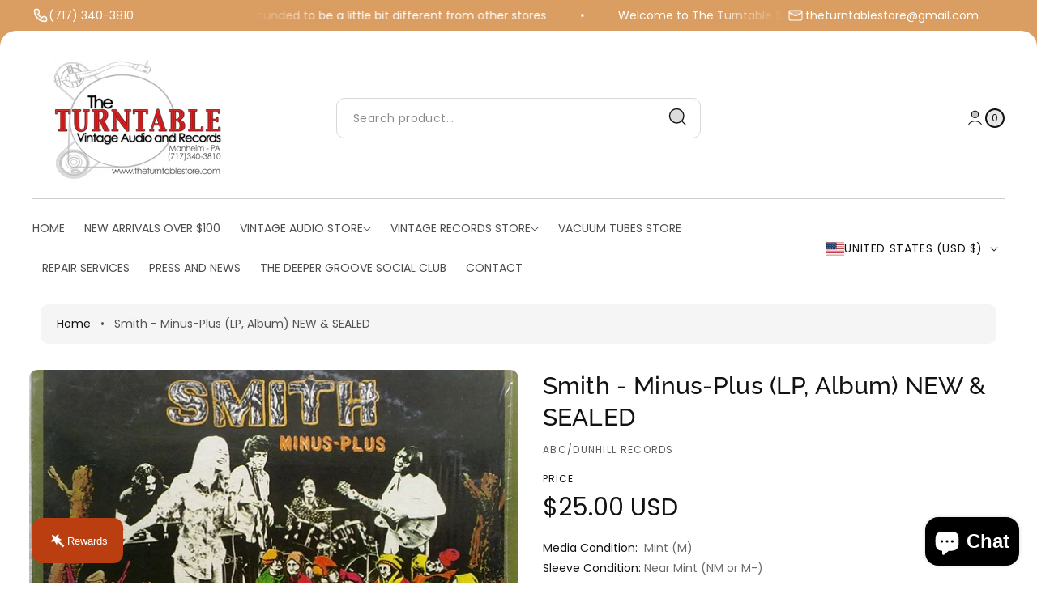

--- FILE ---
content_type: text/html; charset=utf-8
request_url: https://www.theturntablestore.com/products/smith-minus-plus-lp-album-mint-m
body_size: 84603
content:
<!doctype html>
<html class="no-js" lang="en">
  <head><meta charset="utf-8">
<meta http-equiv="X-UA-Compatible" content="IE=edge">
<meta name="viewport" content="width=device-width,initial-scale=1">
<meta name="view-transition" content="same-origin">
<meta name="theme-color" content=""><link rel="icon" type="image/png" href="//www.theturntablestore.com/cdn/shop/files/Logo2.png?crop=center&height=32&v=1754809475&width=32">

<meta property="og:site_name" content="The Turntable Store">
<meta property="og:url" content="https://www.theturntablestore.com/products/smith-minus-plus-lp-album-mint-m">
<meta property="og:title" content="Buy Smith : Minus-Plus (LP, Album) Online for a great price">
<meta property="og:type" content="product">
<meta property="og:description" content="Smith : Minus-Plus (LP, Album) is available for sale at our shop at a great price. We have a huge collection of Vinyl&#39;s, CD&#39;s, Cassettes &amp; other formats available for sale for music lovers"><meta property="og:image" content="http://www.theturntablestore.com/cdn/shop/products/1696940-0601856462256763889bc62256763889be164661846762256763889c0.jpg?v=1701850531">
  <meta property="og:image:secure_url" content="https://www.theturntablestore.com/cdn/shop/products/1696940-0601856462256763889bc62256763889be164661846762256763889c0.jpg?v=1701850531">
  <meta property="og:image:width" content="600">
  <meta property="og:image:height" content="598"><meta property="og:price:amount" content="25.00">
  <meta property="og:price:currency" content="USD"><meta name="twitter:card" content="summary_large_image">
<meta name="twitter:title" content="Buy Smith : Minus-Plus (LP, Album) Online for a great price">
<meta name="twitter:description" content="Smith : Minus-Plus (LP, Album) is available for sale at our shop at a great price. We have a huge collection of Vinyl&#39;s, CD&#39;s, Cassettes &amp; other formats available for sale for music lovers">

<title>
  Buy Smith : Minus-Plus (LP, Album) Online for a great price
 &ndash; The Turntable Store</title>

<link rel="canonical" href="https://www.theturntablestore.com/products/smith-minus-plus-lp-album-mint-m">


  <meta name="description" content="Smith : Minus-Plus (LP, Album) is available for sale at our shop at a great price. We have a huge collection of Vinyl&#39;s, CD&#39;s, Cassettes &amp; other formats available for sale for music lovers">

<link rel="preconnect" href="https://fonts.shopifycdn.com" crossorigin><link rel="preload" as="font" href="//www.theturntablestore.com/cdn/fonts/poppins/poppins_n4.0ba78fa5af9b0e1a374041b3ceaadf0a43b41362.woff2" type="font/woff2" crossorigin><link rel="preload" as="font" href="//www.theturntablestore.com/cdn/fonts/raleway/raleway_n5.0f898fcb9d16ae9a622ce7e706bb26c4a01b5028.woff2" type="font/woff2" crossorigin><link rel="preload" as="font" href="//www.theturntablestore.com/cdn/fonts/poppins/poppins_n4.0ba78fa5af9b0e1a374041b3ceaadf0a43b41362.woff2" type="font/woff2" crossorigin><style data-shopify>@font-face {
  font-family: Poppins;
  font-weight: 400;
  font-style: normal;
  font-display: swap;
  src: url("//www.theturntablestore.com/cdn/fonts/poppins/poppins_n4.0ba78fa5af9b0e1a374041b3ceaadf0a43b41362.woff2") format("woff2"),
       url("//www.theturntablestore.com/cdn/fonts/poppins/poppins_n4.214741a72ff2596839fc9760ee7a770386cf16ca.woff") format("woff");
}

    @font-face {
  font-family: Poppins;
  font-weight: 700;
  font-style: normal;
  font-display: swap;
  src: url("//www.theturntablestore.com/cdn/fonts/poppins/poppins_n7.56758dcf284489feb014a026f3727f2f20a54626.woff2") format("woff2"),
       url("//www.theturntablestore.com/cdn/fonts/poppins/poppins_n7.f34f55d9b3d3205d2cd6f64955ff4b36f0cfd8da.woff") format("woff");
}

    @font-face {
  font-family: Poppins;
  font-weight: 400;
  font-style: italic;
  font-display: swap;
  src: url("//www.theturntablestore.com/cdn/fonts/poppins/poppins_i4.846ad1e22474f856bd6b81ba4585a60799a9f5d2.woff2") format("woff2"),
       url("//www.theturntablestore.com/cdn/fonts/poppins/poppins_i4.56b43284e8b52fc64c1fd271f289a39e8477e9ec.woff") format("woff");
}

    @font-face {
  font-family: Poppins;
  font-weight: 700;
  font-style: italic;
  font-display: swap;
  src: url("//www.theturntablestore.com/cdn/fonts/poppins/poppins_i7.42fd71da11e9d101e1e6c7932199f925f9eea42d.woff2") format("woff2"),
       url("//www.theturntablestore.com/cdn/fonts/poppins/poppins_i7.ec8499dbd7616004e21155106d13837fff4cf556.woff") format("woff");
}

    @font-face {
  font-family: Raleway;
  font-weight: 500;
  font-style: normal;
  font-display: swap;
  src: url("//www.theturntablestore.com/cdn/fonts/raleway/raleway_n5.0f898fcb9d16ae9a622ce7e706bb26c4a01b5028.woff2") format("woff2"),
       url("//www.theturntablestore.com/cdn/fonts/raleway/raleway_n5.c754eb57a4de1b66b11f20a04a7e3f1462e000f4.woff") format("woff");
}


    :root {
    --font-body-family: Poppins, sans-serif;
    --font-body-style: normal; 
    --font-body-weight: 400;
    --font-body-weight-bold: 700;
    --font-body-font-size: 16px;

    --font-heading-family: Raleway, sans-serif;
    --font-heading-style: normal;
    --font-heading-weight: 500;
    --font-heading-font-size: 40px;

    --font-subheading-family: Poppins, sans-serif;
    --font-subheading-style: normal;
    --font-subheading-weight: 400;
    --font-subheading-font-size: 18px;

    --media-radius: 10px;

    --page-width: 140rem;
    --page-width-margin: 0rem;

    --product-card-corner-radius: 1.0rem;
    --product-card-text-alignment: center;
    --collection-card-corner-radius: 1.0rem;
    --collection-card-text-alignment: center;
    --blog-card-corner-radius: 1.0rem;
    --blog-card-text-alignment: left;

    --badge-corner-radius: 4.0rem;
    --sale_badge_backgroundColor: #0B996E1A;
    --sale_badge_textColor: ##097d5a;
    --sale_badge_soldout_backgroundColor: #ff00001A;
    --sale_badge_soldout_textColor: #eb0d0d;

    --popup-corner-radius: 10px;
    --popup-shadow-opacity: 0.05;
    --popup-shadow-horizontal-offset: 0px;
    --popup-shadow-vertical-offset: 4px;
    --popup-shadow-blur-radius: 5px;

    --drawer_corner_radius: 14px;
    --overlay_bg_color: #00000099;

    --spacing-sections-desktop: 0px;
    --spacing-sections-mobile: 0px;

    --grid-desktop-vertical-spacing: 28px;
    --grid-desktop-horizontal-spacing: 28px;
    --grid-mobile-vertical-spacing: 14px;
    --grid-mobile-horizontal-spacing: 14px;

    --buttons-radius: 28px;
    --inputs-radius: 10px;
    --variant-pills-radius: 40px;

    --alpha-button-background: 1;
    --alpha-button-border: 1;
    --alpha-link: 0.85;
    --alpha-badge-border: 0.1;
    --cursor-zoom-in-svg-url: url(//www.theturntablestore.com/cdn/shop/t/23/assets/cursor-zoom-in.svg?v=122574806081370445601763298307);
    }</style><style data-shopify>
      :root,
      .color-background-1 {
        --color-background: 255,255,255;
      
        --gradient-background: #ffffff;
      
      --color-foreground: 18,18,18;
      --color-shadow: 0,0,0;
      --color-button: 226,130,37;
      --color-button-text: 255,255,255;
      --color-secondary-button: 226,130,37;
      --color-secondary-button-text: 255,255,255;
      --color-link: 226,130,37;
      --color-badge-foreground: 18,18,18;
      --color-badge-background: 255,255,255;
      --color-badge-border: 18,18,18;
      --payment-terms-background-color: rgb(255 255 255);
    }
      
      .color-background-2 {
        --color-background: 243,243,243;
      
        --gradient-background: #f3f3f3;
      
      --color-foreground: 18,18,18;
      --color-shadow: 18,18,18;
      --color-button: 18,18,18;
      --color-button-text: 243,243,243;
      --color-secondary-button: 18,18,18;
      --color-secondary-button-text: 243,243,243;
      --color-link: 18,18,18;
      --color-badge-foreground: 18,18,18;
      --color-badge-background: 243,243,243;
      --color-badge-border: 18,18,18;
      --payment-terms-background-color: rgb(243 243 243);
    }
      
      .color-inverse {
        --color-background: 36,40,51;
      
        --gradient-background: #242833;
      
      --color-foreground: 255,255,255;
      --color-shadow: 18,18,18;
      --color-button: 255,255,255;
      --color-button-text: 0,0,0;
      --color-secondary-button: 255,255,255;
      --color-secondary-button-text: 0,0,0;
      --color-link: 255,255,255;
      --color-badge-foreground: 255,255,255;
      --color-badge-background: 36,40,51;
      --color-badge-border: 255,255,255;
      --payment-terms-background-color: rgb(36 40 51);
    }
      
      .color-accent-1 {
        --color-background: 18,18,18;
      
        --gradient-background: #121212;
      
      --color-foreground: 255,255,255;
      --color-shadow: 18,18,18;
      --color-button: 255,255,255;
      --color-button-text: 18,18,18;
      --color-secondary-button: 255,255,255;
      --color-secondary-button-text: 18,18,18;
      --color-link: 255,255,255;
      --color-badge-foreground: 255,255,255;
      --color-badge-background: 18,18,18;
      --color-badge-border: 255,255,255;
      --payment-terms-background-color: rgb(18 18 18);
    }
      
      .color-accent-2 {
        --color-background: 218,92,52;
      
        --gradient-background: linear-gradient(55deg, rgba(254, 217, 81, 1) 11%, rgba(255, 70, 199, 1) 81%);
      
      --color-foreground: 255,255,255;
      --color-shadow: 18,18,18;
      --color-button: 255,255,255;
      --color-button-text: 51,79,180;
      --color-secondary-button: 255,255,255;
      --color-secondary-button-text: 51,79,180;
      --color-link: 255,255,255;
      --color-badge-foreground: 255,255,255;
      --color-badge-background: 218,92,52;
      --color-badge-border: 255,255,255;
      --payment-terms-background-color: rgb(218 92 52);
    }
      
      .color-scheme-60240cf8-a1cb-480b-ab7f-da78b90c4a71 {
        --color-background: 255,255,255;
      
        --gradient-background: #ffffff;
      
      --color-foreground: 18,18,18;
      --color-shadow: 0,0,0;
      --color-button: 188,220,196;
      --color-button-text: 18,18,18;
      --color-secondary-button: 188,220,196;
      --color-secondary-button-text: 18,18,18;
      --color-link: 188,220,196;
      --color-badge-foreground: 18,18,18;
      --color-badge-background: 255,255,255;
      --color-badge-border: 18,18,18;
      --payment-terms-background-color: rgb(255 255 255);
    }
      
      .color-scheme-9eb09160-770c-4abd-b3b5-707f618967c4 {
        --color-background: 188,220,196;
      
        --gradient-background: #bcdcc4;
      
      --color-foreground: 18,18,18;
      --color-shadow: 0,0,0;
      --color-button: 18,18,18;
      --color-button-text: 255,255,255;
      --color-secondary-button: 18,18,18;
      --color-secondary-button-text: 255,255,255;
      --color-link: 18,18,18;
      --color-badge-foreground: 18,18,18;
      --color-badge-background: 188,220,196;
      --color-badge-border: 18,18,18;
      --payment-terms-background-color: rgb(188 220 196);
    }
      
      .color-scheme-f73e19e9-5c68-42a7-8906-752662a4b7a9 {
        --color-background: 226,130,37;
      
        --gradient-background: #e28225;
      
      --color-foreground: 18,18,18;
      --color-shadow: 0,0,0;
      --color-button: 226,130,37;
      --color-button-text: 255,255,255;
      --color-secondary-button: 226,130,37;
      --color-secondary-button-text: 255,255,255;
      --color-link: 18,18,18;
      --color-badge-foreground: 18,18,18;
      --color-badge-background: 226,130,37;
      --color-badge-border: 18,18,18;
      --payment-terms-background-color: rgb(226 130 37);
    }body, .color-background-1, .color-background-2, .color-inverse, .color-accent-1, .color-accent-2, .color-scheme-60240cf8-a1cb-480b-ab7f-da78b90c4a71, .color-scheme-9eb09160-770c-4abd-b3b5-707f618967c4, .color-scheme-f73e19e9-5c68-42a7-8906-752662a4b7a9 {
      color: rgba(var(--color-foreground));
      background-color: rgb(var(--color-background));
    }</style><script async crossorigin fetchpriority="high" src="/cdn/shopifycloud/importmap-polyfill/es-modules-shim.2.4.0.js"></script>
<script type="importmap">
    {
        "imports": {
            "@theme/utilities": "//www.theturntablestore.com/cdn/shop/t/23/assets/utilities.js?v=175783406060035223721763298307"
        }
    }
</script>

<link rel="modulepreload" href="//www.theturntablestore.com/cdn/shop/t/23/assets/utilities.js?v=175783406060035223721763298307">
<script defer src="//www.theturntablestore.com/cdn/shop/t/23/assets/placeholder-image.js?v=168762908435022633821763298306" type="module"></script><link href="//www.theturntablestore.com/cdn/shop/t/23/assets/slide-swiper.css?v=29365005955459336191763298306" rel="stylesheet" type="text/css" media="all" /><script src="//www.theturntablestore.com/cdn/shop/t/23/assets/constants.js?v=58251544750838685771763298306" defer="defer"></script>
<script src="//www.theturntablestore.com/cdn/shop/t/23/assets/pubsub.js?v=158357773527763999511763298307" defer="defer"></script>
<script src="//www.theturntablestore.com/cdn/shop/t/23/assets/slide-swiper.js?v=101917683650974973891763298307"></script>
<script src="//www.theturntablestore.com/cdn/shop/t/23/assets/theme.js?v=5054074575378311931763298316" defer="defer"></script><link href="//www.theturntablestore.com/cdn/shop/t/23/assets/theme.css?v=92267751801198564951763298306" rel="stylesheet" type="text/css" media="all" /><script src="//www.theturntablestore.com/cdn/shop/t/23/assets/animation.js?v=88693664871331136111763298307" defer="defer"></script>
<link href="//www.theturntablestore.com/cdn/shop/t/23/assets/animate.css?v=176532007808254743621763298306" rel="stylesheet" type="text/css" media="all" />


<script>
    const basePath = 'https://cdn.shopify.com/static/themes/horizon/placeholders';
    const Theme = {
        placeholders: {
            general: [
            `${basePath}/general-1.png`,
            `${basePath}/general-2.png`,
            `${basePath}/general-3.png`,
            `${basePath}/general-4.png`,
            `${basePath}/general-5.png`,
            `${basePath}/general-6.png`,
            `${basePath}/general-7.png`,
            ],
            product: [`${basePath}/product-ball.png`, `${basePath}/product-cone.png`, `${basePath}/product-cube.png`],
        },
        translations: {
            placeholder_image: `Placeholder image`,
            added: `Added`,
        },
        routes: {
            root: '/',
            cart_add_url: '/cart/add',
            cart_change_url: '/cart/change',
            cart_update_url: '/cart/update',
            cart_url: '/cart',
            predictive_search_url: '/search/suggest',
            search_url: '/search',
        },
        template: {
            name: 'product',
        },
    };
</script><script>window.performance && window.performance.mark && window.performance.mark('shopify.content_for_header.start');</script><meta name="google-site-verification" content="u4C4lj-24OpHJugGo2ug_ycs6n6eHI0Qs2r1ij_oZig">
<meta id="shopify-digital-wallet" name="shopify-digital-wallet" content="/67392045301/digital_wallets/dialog">
<meta name="shopify-checkout-api-token" content="b9848716ab0ffde1034dfa59dce524c0">
<meta id="in-context-paypal-metadata" data-shop-id="67392045301" data-venmo-supported="false" data-environment="production" data-locale="en_US" data-paypal-v4="true" data-currency="USD">
<link rel="alternate" type="application/json+oembed" href="https://www.theturntablestore.com/products/smith-minus-plus-lp-album-mint-m.oembed">
<script async="async" src="/checkouts/internal/preloads.js?locale=en-US"></script>
<link rel="preconnect" href="https://shop.app" crossorigin="anonymous">
<script async="async" src="https://shop.app/checkouts/internal/preloads.js?locale=en-US&shop_id=67392045301" crossorigin="anonymous"></script>
<script id="apple-pay-shop-capabilities" type="application/json">{"shopId":67392045301,"countryCode":"US","currencyCode":"USD","merchantCapabilities":["supports3DS"],"merchantId":"gid:\/\/shopify\/Shop\/67392045301","merchantName":"The Turntable Store","requiredBillingContactFields":["postalAddress","email","phone"],"requiredShippingContactFields":["postalAddress","email","phone"],"shippingType":"shipping","supportedNetworks":["visa","masterCard","amex","discover","elo","jcb"],"total":{"type":"pending","label":"The Turntable Store","amount":"1.00"},"shopifyPaymentsEnabled":true,"supportsSubscriptions":true}</script>
<script id="shopify-features" type="application/json">{"accessToken":"b9848716ab0ffde1034dfa59dce524c0","betas":["rich-media-storefront-analytics"],"domain":"www.theturntablestore.com","predictiveSearch":true,"shopId":67392045301,"locale":"en"}</script>
<script>var Shopify = Shopify || {};
Shopify.shop = "aa7b78-2.myshopify.com";
Shopify.locale = "en";
Shopify.currency = {"active":"USD","rate":"1.0"};
Shopify.country = "US";
Shopify.theme = {"name":"Updated copy of Monk","id":154206011637,"schema_name":"Monk","schema_version":"2.0.1","theme_store_id":2515,"role":"main"};
Shopify.theme.handle = "null";
Shopify.theme.style = {"id":null,"handle":null};
Shopify.cdnHost = "www.theturntablestore.com/cdn";
Shopify.routes = Shopify.routes || {};
Shopify.routes.root = "/";</script>
<script type="module">!function(o){(o.Shopify=o.Shopify||{}).modules=!0}(window);</script>
<script>!function(o){function n(){var o=[];function n(){o.push(Array.prototype.slice.apply(arguments))}return n.q=o,n}var t=o.Shopify=o.Shopify||{};t.loadFeatures=n(),t.autoloadFeatures=n()}(window);</script>
<script>
  window.ShopifyPay = window.ShopifyPay || {};
  window.ShopifyPay.apiHost = "shop.app\/pay";
  window.ShopifyPay.redirectState = null;
</script>
<script id="shop-js-analytics" type="application/json">{"pageType":"product"}</script>
<script defer="defer" async type="module" src="//www.theturntablestore.com/cdn/shopifycloud/shop-js/modules/v2/client.init-shop-cart-sync_BApSsMSl.en.esm.js"></script>
<script defer="defer" async type="module" src="//www.theturntablestore.com/cdn/shopifycloud/shop-js/modules/v2/chunk.common_CBoos6YZ.esm.js"></script>
<script type="module">
  await import("//www.theturntablestore.com/cdn/shopifycloud/shop-js/modules/v2/client.init-shop-cart-sync_BApSsMSl.en.esm.js");
await import("//www.theturntablestore.com/cdn/shopifycloud/shop-js/modules/v2/chunk.common_CBoos6YZ.esm.js");

  window.Shopify.SignInWithShop?.initShopCartSync?.({"fedCMEnabled":true,"windoidEnabled":true});

</script>
<script defer="defer" async type="module" src="//www.theturntablestore.com/cdn/shopifycloud/shop-js/modules/v2/client.payment-terms_BHOWV7U_.en.esm.js"></script>
<script defer="defer" async type="module" src="//www.theturntablestore.com/cdn/shopifycloud/shop-js/modules/v2/chunk.common_CBoos6YZ.esm.js"></script>
<script defer="defer" async type="module" src="//www.theturntablestore.com/cdn/shopifycloud/shop-js/modules/v2/chunk.modal_Bu1hFZFC.esm.js"></script>
<script type="module">
  await import("//www.theturntablestore.com/cdn/shopifycloud/shop-js/modules/v2/client.payment-terms_BHOWV7U_.en.esm.js");
await import("//www.theturntablestore.com/cdn/shopifycloud/shop-js/modules/v2/chunk.common_CBoos6YZ.esm.js");
await import("//www.theturntablestore.com/cdn/shopifycloud/shop-js/modules/v2/chunk.modal_Bu1hFZFC.esm.js");

  
</script>
<script>
  window.Shopify = window.Shopify || {};
  if (!window.Shopify.featureAssets) window.Shopify.featureAssets = {};
  window.Shopify.featureAssets['shop-js'] = {"shop-cart-sync":["modules/v2/client.shop-cart-sync_DJczDl9f.en.esm.js","modules/v2/chunk.common_CBoos6YZ.esm.js"],"init-fed-cm":["modules/v2/client.init-fed-cm_BzwGC0Wi.en.esm.js","modules/v2/chunk.common_CBoos6YZ.esm.js"],"init-windoid":["modules/v2/client.init-windoid_BS26ThXS.en.esm.js","modules/v2/chunk.common_CBoos6YZ.esm.js"],"shop-cash-offers":["modules/v2/client.shop-cash-offers_DthCPNIO.en.esm.js","modules/v2/chunk.common_CBoos6YZ.esm.js","modules/v2/chunk.modal_Bu1hFZFC.esm.js"],"shop-button":["modules/v2/client.shop-button_D_JX508o.en.esm.js","modules/v2/chunk.common_CBoos6YZ.esm.js"],"init-shop-email-lookup-coordinator":["modules/v2/client.init-shop-email-lookup-coordinator_DFwWcvrS.en.esm.js","modules/v2/chunk.common_CBoos6YZ.esm.js"],"shop-toast-manager":["modules/v2/client.shop-toast-manager_tEhgP2F9.en.esm.js","modules/v2/chunk.common_CBoos6YZ.esm.js"],"shop-login-button":["modules/v2/client.shop-login-button_DwLgFT0K.en.esm.js","modules/v2/chunk.common_CBoos6YZ.esm.js","modules/v2/chunk.modal_Bu1hFZFC.esm.js"],"avatar":["modules/v2/client.avatar_BTnouDA3.en.esm.js"],"init-shop-cart-sync":["modules/v2/client.init-shop-cart-sync_BApSsMSl.en.esm.js","modules/v2/chunk.common_CBoos6YZ.esm.js"],"pay-button":["modules/v2/client.pay-button_BuNmcIr_.en.esm.js","modules/v2/chunk.common_CBoos6YZ.esm.js"],"init-shop-for-new-customer-accounts":["modules/v2/client.init-shop-for-new-customer-accounts_DrjXSI53.en.esm.js","modules/v2/client.shop-login-button_DwLgFT0K.en.esm.js","modules/v2/chunk.common_CBoos6YZ.esm.js","modules/v2/chunk.modal_Bu1hFZFC.esm.js"],"init-customer-accounts-sign-up":["modules/v2/client.init-customer-accounts-sign-up_TlVCiykN.en.esm.js","modules/v2/client.shop-login-button_DwLgFT0K.en.esm.js","modules/v2/chunk.common_CBoos6YZ.esm.js","modules/v2/chunk.modal_Bu1hFZFC.esm.js"],"shop-follow-button":["modules/v2/client.shop-follow-button_C5D3XtBb.en.esm.js","modules/v2/chunk.common_CBoos6YZ.esm.js","modules/v2/chunk.modal_Bu1hFZFC.esm.js"],"checkout-modal":["modules/v2/client.checkout-modal_8TC_1FUY.en.esm.js","modules/v2/chunk.common_CBoos6YZ.esm.js","modules/v2/chunk.modal_Bu1hFZFC.esm.js"],"init-customer-accounts":["modules/v2/client.init-customer-accounts_C0Oh2ljF.en.esm.js","modules/v2/client.shop-login-button_DwLgFT0K.en.esm.js","modules/v2/chunk.common_CBoos6YZ.esm.js","modules/v2/chunk.modal_Bu1hFZFC.esm.js"],"lead-capture":["modules/v2/client.lead-capture_Cq0gfm7I.en.esm.js","modules/v2/chunk.common_CBoos6YZ.esm.js","modules/v2/chunk.modal_Bu1hFZFC.esm.js"],"shop-login":["modules/v2/client.shop-login_BmtnoEUo.en.esm.js","modules/v2/chunk.common_CBoos6YZ.esm.js","modules/v2/chunk.modal_Bu1hFZFC.esm.js"],"payment-terms":["modules/v2/client.payment-terms_BHOWV7U_.en.esm.js","modules/v2/chunk.common_CBoos6YZ.esm.js","modules/v2/chunk.modal_Bu1hFZFC.esm.js"]};
</script>
<script>(function() {
  var isLoaded = false;
  function asyncLoad() {
    if (isLoaded) return;
    isLoaded = true;
    var urls = ["https:\/\/googlereview.gropulse.com\/get_widget?shop=aa7b78-2.myshopify.com"];
    for (var i = 0; i < urls.length; i++) {
      var s = document.createElement('script');
      s.type = 'text/javascript';
      s.async = true;
      s.src = urls[i];
      var x = document.getElementsByTagName('script')[0];
      x.parentNode.insertBefore(s, x);
    }
  };
  if(window.attachEvent) {
    window.attachEvent('onload', asyncLoad);
  } else {
    window.addEventListener('load', asyncLoad, false);
  }
})();</script>
<script id="__st">var __st={"a":67392045301,"offset":-18000,"reqid":"fe04e1bc-2630-437a-ab97-8dd23dac947a-1768884190","pageurl":"www.theturntablestore.com\/products\/smith-minus-plus-lp-album-mint-m","u":"c57a3bbaa2d3","p":"product","rtyp":"product","rid":8232664367349};</script>
<script>window.ShopifyPaypalV4VisibilityTracking = true;</script>
<script id="captcha-bootstrap">!function(){'use strict';const t='contact',e='account',n='new_comment',o=[[t,t],['blogs',n],['comments',n],[t,'customer']],c=[[e,'customer_login'],[e,'guest_login'],[e,'recover_customer_password'],[e,'create_customer']],r=t=>t.map((([t,e])=>`form[action*='/${t}']:not([data-nocaptcha='true']) input[name='form_type'][value='${e}']`)).join(','),a=t=>()=>t?[...document.querySelectorAll(t)].map((t=>t.form)):[];function s(){const t=[...o],e=r(t);return a(e)}const i='password',u='form_key',d=['recaptcha-v3-token','g-recaptcha-response','h-captcha-response',i],f=()=>{try{return window.sessionStorage}catch{return}},m='__shopify_v',_=t=>t.elements[u];function p(t,e,n=!1){try{const o=window.sessionStorage,c=JSON.parse(o.getItem(e)),{data:r}=function(t){const{data:e,action:n}=t;return t[m]||n?{data:e,action:n}:{data:t,action:n}}(c);for(const[e,n]of Object.entries(r))t.elements[e]&&(t.elements[e].value=n);n&&o.removeItem(e)}catch(o){console.error('form repopulation failed',{error:o})}}const l='form_type',E='cptcha';function T(t){t.dataset[E]=!0}const w=window,h=w.document,L='Shopify',v='ce_forms',y='captcha';let A=!1;((t,e)=>{const n=(g='f06e6c50-85a8-45c8-87d0-21a2b65856fe',I='https://cdn.shopify.com/shopifycloud/storefront-forms-hcaptcha/ce_storefront_forms_captcha_hcaptcha.v1.5.2.iife.js',D={infoText:'Protected by hCaptcha',privacyText:'Privacy',termsText:'Terms'},(t,e,n)=>{const o=w[L][v],c=o.bindForm;if(c)return c(t,g,e,D).then(n);var r;o.q.push([[t,g,e,D],n]),r=I,A||(h.body.append(Object.assign(h.createElement('script'),{id:'captcha-provider',async:!0,src:r})),A=!0)});var g,I,D;w[L]=w[L]||{},w[L][v]=w[L][v]||{},w[L][v].q=[],w[L][y]=w[L][y]||{},w[L][y].protect=function(t,e){n(t,void 0,e),T(t)},Object.freeze(w[L][y]),function(t,e,n,w,h,L){const[v,y,A,g]=function(t,e,n){const i=e?o:[],u=t?c:[],d=[...i,...u],f=r(d),m=r(i),_=r(d.filter((([t,e])=>n.includes(e))));return[a(f),a(m),a(_),s()]}(w,h,L),I=t=>{const e=t.target;return e instanceof HTMLFormElement?e:e&&e.form},D=t=>v().includes(t);t.addEventListener('submit',(t=>{const e=I(t);if(!e)return;const n=D(e)&&!e.dataset.hcaptchaBound&&!e.dataset.recaptchaBound,o=_(e),c=g().includes(e)&&(!o||!o.value);(n||c)&&t.preventDefault(),c&&!n&&(function(t){try{if(!f())return;!function(t){const e=f();if(!e)return;const n=_(t);if(!n)return;const o=n.value;o&&e.removeItem(o)}(t);const e=Array.from(Array(32),(()=>Math.random().toString(36)[2])).join('');!function(t,e){_(t)||t.append(Object.assign(document.createElement('input'),{type:'hidden',name:u})),t.elements[u].value=e}(t,e),function(t,e){const n=f();if(!n)return;const o=[...t.querySelectorAll(`input[type='${i}']`)].map((({name:t})=>t)),c=[...d,...o],r={};for(const[a,s]of new FormData(t).entries())c.includes(a)||(r[a]=s);n.setItem(e,JSON.stringify({[m]:1,action:t.action,data:r}))}(t,e)}catch(e){console.error('failed to persist form',e)}}(e),e.submit())}));const S=(t,e)=>{t&&!t.dataset[E]&&(n(t,e.some((e=>e===t))),T(t))};for(const o of['focusin','change'])t.addEventListener(o,(t=>{const e=I(t);D(e)&&S(e,y())}));const B=e.get('form_key'),M=e.get(l),P=B&&M;t.addEventListener('DOMContentLoaded',(()=>{const t=y();if(P)for(const e of t)e.elements[l].value===M&&p(e,B);[...new Set([...A(),...v().filter((t=>'true'===t.dataset.shopifyCaptcha))])].forEach((e=>S(e,t)))}))}(h,new URLSearchParams(w.location.search),n,t,e,['guest_login'])})(!0,!0)}();</script>
<script integrity="sha256-4kQ18oKyAcykRKYeNunJcIwy7WH5gtpwJnB7kiuLZ1E=" data-source-attribution="shopify.loadfeatures" defer="defer" src="//www.theturntablestore.com/cdn/shopifycloud/storefront/assets/storefront/load_feature-a0a9edcb.js" crossorigin="anonymous"></script>
<script crossorigin="anonymous" defer="defer" src="//www.theturntablestore.com/cdn/shopifycloud/storefront/assets/shopify_pay/storefront-65b4c6d7.js?v=20250812"></script>
<script data-source-attribution="shopify.dynamic_checkout.dynamic.init">var Shopify=Shopify||{};Shopify.PaymentButton=Shopify.PaymentButton||{isStorefrontPortableWallets:!0,init:function(){window.Shopify.PaymentButton.init=function(){};var t=document.createElement("script");t.src="https://www.theturntablestore.com/cdn/shopifycloud/portable-wallets/latest/portable-wallets.en.js",t.type="module",document.head.appendChild(t)}};
</script>
<script data-source-attribution="shopify.dynamic_checkout.buyer_consent">
  function portableWalletsHideBuyerConsent(e){var t=document.getElementById("shopify-buyer-consent"),n=document.getElementById("shopify-subscription-policy-button");t&&n&&(t.classList.add("hidden"),t.setAttribute("aria-hidden","true"),n.removeEventListener("click",e))}function portableWalletsShowBuyerConsent(e){var t=document.getElementById("shopify-buyer-consent"),n=document.getElementById("shopify-subscription-policy-button");t&&n&&(t.classList.remove("hidden"),t.removeAttribute("aria-hidden"),n.addEventListener("click",e))}window.Shopify?.PaymentButton&&(window.Shopify.PaymentButton.hideBuyerConsent=portableWalletsHideBuyerConsent,window.Shopify.PaymentButton.showBuyerConsent=portableWalletsShowBuyerConsent);
</script>
<script data-source-attribution="shopify.dynamic_checkout.cart.bootstrap">document.addEventListener("DOMContentLoaded",(function(){function t(){return document.querySelector("shopify-accelerated-checkout-cart, shopify-accelerated-checkout")}if(t())Shopify.PaymentButton.init();else{new MutationObserver((function(e,n){t()&&(Shopify.PaymentButton.init(),n.disconnect())})).observe(document.body,{childList:!0,subtree:!0})}}));
</script>
<link id="shopify-accelerated-checkout-styles" rel="stylesheet" media="screen" href="https://www.theturntablestore.com/cdn/shopifycloud/portable-wallets/latest/accelerated-checkout-backwards-compat.css" crossorigin="anonymous">
<style id="shopify-accelerated-checkout-cart">
        #shopify-buyer-consent {
  margin-top: 1em;
  display: inline-block;
  width: 100%;
}

#shopify-buyer-consent.hidden {
  display: none;
}

#shopify-subscription-policy-button {
  background: none;
  border: none;
  padding: 0;
  text-decoration: underline;
  font-size: inherit;
  cursor: pointer;
}

#shopify-subscription-policy-button::before {
  box-shadow: none;
}

      </style>
<script id="sections-script" data-sections="header" defer="defer" src="//www.theturntablestore.com/cdn/shop/t/23/compiled_assets/scripts.js?v=12231"></script>
<script>window.performance && window.performance.mark && window.performance.mark('shopify.content_for_header.end');</script>
<link href="//www.theturntablestore.com/cdn/shop/t/23/assets/component-localization-form.css?v=139130118932243300201763298306" rel="stylesheet" type="text/css" media="all" />
      <script src="//www.theturntablestore.com/cdn/shop/t/23/assets/localization-form.js?v=161644695336821385561763298306" defer="defer"></script><link rel="stylesheet" href="//www.theturntablestore.com/cdn/shop/t/23/assets/component-predictive-search.css?v=108961459598153516771763298306">

    <script>
      document.documentElement.className = document.documentElement.className.replace('no-js', 'js');
      if (Shopify.designMode) {
        document.documentElement.classList.add('shopify-design-mode');
      }
    </script>
  <script src="https://cdn.shopify.com/extensions/e4b3a77b-20c9-4161-b1bb-deb87046128d/inbox-1253/assets/inbox-chat-loader.js" type="text/javascript" defer="defer"></script>
<link href="https://monorail-edge.shopifysvc.com" rel="dns-prefetch">
<script>(function(){if ("sendBeacon" in navigator && "performance" in window) {try {var session_token_from_headers = performance.getEntriesByType('navigation')[0].serverTiming.find(x => x.name == '_s').description;} catch {var session_token_from_headers = undefined;}var session_cookie_matches = document.cookie.match(/_shopify_s=([^;]*)/);var session_token_from_cookie = session_cookie_matches && session_cookie_matches.length === 2 ? session_cookie_matches[1] : "";var session_token = session_token_from_headers || session_token_from_cookie || "";function handle_abandonment_event(e) {var entries = performance.getEntries().filter(function(entry) {return /monorail-edge.shopifysvc.com/.test(entry.name);});if (!window.abandonment_tracked && entries.length === 0) {window.abandonment_tracked = true;var currentMs = Date.now();var navigation_start = performance.timing.navigationStart;var payload = {shop_id: 67392045301,url: window.location.href,navigation_start,duration: currentMs - navigation_start,session_token,page_type: "product"};window.navigator.sendBeacon("https://monorail-edge.shopifysvc.com/v1/produce", JSON.stringify({schema_id: "online_store_buyer_site_abandonment/1.1",payload: payload,metadata: {event_created_at_ms: currentMs,event_sent_at_ms: currentMs}}));}}window.addEventListener('pagehide', handle_abandonment_event);}}());</script>
<script id="web-pixels-manager-setup">(function e(e,d,r,n,o){if(void 0===o&&(o={}),!Boolean(null===(a=null===(i=window.Shopify)||void 0===i?void 0:i.analytics)||void 0===a?void 0:a.replayQueue)){var i,a;window.Shopify=window.Shopify||{};var t=window.Shopify;t.analytics=t.analytics||{};var s=t.analytics;s.replayQueue=[],s.publish=function(e,d,r){return s.replayQueue.push([e,d,r]),!0};try{self.performance.mark("wpm:start")}catch(e){}var l=function(){var e={modern:/Edge?\/(1{2}[4-9]|1[2-9]\d|[2-9]\d{2}|\d{4,})\.\d+(\.\d+|)|Firefox\/(1{2}[4-9]|1[2-9]\d|[2-9]\d{2}|\d{4,})\.\d+(\.\d+|)|Chrom(ium|e)\/(9{2}|\d{3,})\.\d+(\.\d+|)|(Maci|X1{2}).+ Version\/(15\.\d+|(1[6-9]|[2-9]\d|\d{3,})\.\d+)([,.]\d+|)( \(\w+\)|)( Mobile\/\w+|) Safari\/|Chrome.+OPR\/(9{2}|\d{3,})\.\d+\.\d+|(CPU[ +]OS|iPhone[ +]OS|CPU[ +]iPhone|CPU IPhone OS|CPU iPad OS)[ +]+(15[._]\d+|(1[6-9]|[2-9]\d|\d{3,})[._]\d+)([._]\d+|)|Android:?[ /-](13[3-9]|1[4-9]\d|[2-9]\d{2}|\d{4,})(\.\d+|)(\.\d+|)|Android.+Firefox\/(13[5-9]|1[4-9]\d|[2-9]\d{2}|\d{4,})\.\d+(\.\d+|)|Android.+Chrom(ium|e)\/(13[3-9]|1[4-9]\d|[2-9]\d{2}|\d{4,})\.\d+(\.\d+|)|SamsungBrowser\/([2-9]\d|\d{3,})\.\d+/,legacy:/Edge?\/(1[6-9]|[2-9]\d|\d{3,})\.\d+(\.\d+|)|Firefox\/(5[4-9]|[6-9]\d|\d{3,})\.\d+(\.\d+|)|Chrom(ium|e)\/(5[1-9]|[6-9]\d|\d{3,})\.\d+(\.\d+|)([\d.]+$|.*Safari\/(?![\d.]+ Edge\/[\d.]+$))|(Maci|X1{2}).+ Version\/(10\.\d+|(1[1-9]|[2-9]\d|\d{3,})\.\d+)([,.]\d+|)( \(\w+\)|)( Mobile\/\w+|) Safari\/|Chrome.+OPR\/(3[89]|[4-9]\d|\d{3,})\.\d+\.\d+|(CPU[ +]OS|iPhone[ +]OS|CPU[ +]iPhone|CPU IPhone OS|CPU iPad OS)[ +]+(10[._]\d+|(1[1-9]|[2-9]\d|\d{3,})[._]\d+)([._]\d+|)|Android:?[ /-](13[3-9]|1[4-9]\d|[2-9]\d{2}|\d{4,})(\.\d+|)(\.\d+|)|Mobile Safari.+OPR\/([89]\d|\d{3,})\.\d+\.\d+|Android.+Firefox\/(13[5-9]|1[4-9]\d|[2-9]\d{2}|\d{4,})\.\d+(\.\d+|)|Android.+Chrom(ium|e)\/(13[3-9]|1[4-9]\d|[2-9]\d{2}|\d{4,})\.\d+(\.\d+|)|Android.+(UC? ?Browser|UCWEB|U3)[ /]?(15\.([5-9]|\d{2,})|(1[6-9]|[2-9]\d|\d{3,})\.\d+)\.\d+|SamsungBrowser\/(5\.\d+|([6-9]|\d{2,})\.\d+)|Android.+MQ{2}Browser\/(14(\.(9|\d{2,})|)|(1[5-9]|[2-9]\d|\d{3,})(\.\d+|))(\.\d+|)|K[Aa][Ii]OS\/(3\.\d+|([4-9]|\d{2,})\.\d+)(\.\d+|)/},d=e.modern,r=e.legacy,n=navigator.userAgent;return n.match(d)?"modern":n.match(r)?"legacy":"unknown"}(),u="modern"===l?"modern":"legacy",c=(null!=n?n:{modern:"",legacy:""})[u],f=function(e){return[e.baseUrl,"/wpm","/b",e.hashVersion,"modern"===e.buildTarget?"m":"l",".js"].join("")}({baseUrl:d,hashVersion:r,buildTarget:u}),m=function(e){var d=e.version,r=e.bundleTarget,n=e.surface,o=e.pageUrl,i=e.monorailEndpoint;return{emit:function(e){var a=e.status,t=e.errorMsg,s=(new Date).getTime(),l=JSON.stringify({metadata:{event_sent_at_ms:s},events:[{schema_id:"web_pixels_manager_load/3.1",payload:{version:d,bundle_target:r,page_url:o,status:a,surface:n,error_msg:t},metadata:{event_created_at_ms:s}}]});if(!i)return console&&console.warn&&console.warn("[Web Pixels Manager] No Monorail endpoint provided, skipping logging."),!1;try{return self.navigator.sendBeacon.bind(self.navigator)(i,l)}catch(e){}var u=new XMLHttpRequest;try{return u.open("POST",i,!0),u.setRequestHeader("Content-Type","text/plain"),u.send(l),!0}catch(e){return console&&console.warn&&console.warn("[Web Pixels Manager] Got an unhandled error while logging to Monorail."),!1}}}}({version:r,bundleTarget:l,surface:e.surface,pageUrl:self.location.href,monorailEndpoint:e.monorailEndpoint});try{o.browserTarget=l,function(e){var d=e.src,r=e.async,n=void 0===r||r,o=e.onload,i=e.onerror,a=e.sri,t=e.scriptDataAttributes,s=void 0===t?{}:t,l=document.createElement("script"),u=document.querySelector("head"),c=document.querySelector("body");if(l.async=n,l.src=d,a&&(l.integrity=a,l.crossOrigin="anonymous"),s)for(var f in s)if(Object.prototype.hasOwnProperty.call(s,f))try{l.dataset[f]=s[f]}catch(e){}if(o&&l.addEventListener("load",o),i&&l.addEventListener("error",i),u)u.appendChild(l);else{if(!c)throw new Error("Did not find a head or body element to append the script");c.appendChild(l)}}({src:f,async:!0,onload:function(){if(!function(){var e,d;return Boolean(null===(d=null===(e=window.Shopify)||void 0===e?void 0:e.analytics)||void 0===d?void 0:d.initialized)}()){var d=window.webPixelsManager.init(e)||void 0;if(d){var r=window.Shopify.analytics;r.replayQueue.forEach((function(e){var r=e[0],n=e[1],o=e[2];d.publishCustomEvent(r,n,o)})),r.replayQueue=[],r.publish=d.publishCustomEvent,r.visitor=d.visitor,r.initialized=!0}}},onerror:function(){return m.emit({status:"failed",errorMsg:"".concat(f," has failed to load")})},sri:function(e){var d=/^sha384-[A-Za-z0-9+/=]+$/;return"string"==typeof e&&d.test(e)}(c)?c:"",scriptDataAttributes:o}),m.emit({status:"loading"})}catch(e){m.emit({status:"failed",errorMsg:(null==e?void 0:e.message)||"Unknown error"})}}})({shopId: 67392045301,storefrontBaseUrl: "https://www.theturntablestore.com",extensionsBaseUrl: "https://extensions.shopifycdn.com/cdn/shopifycloud/web-pixels-manager",monorailEndpoint: "https://monorail-edge.shopifysvc.com/unstable/produce_batch",surface: "storefront-renderer",enabledBetaFlags: ["2dca8a86"],webPixelsConfigList: [{"id":"487227637","configuration":"{\"config\":\"{\\\"google_tag_ids\\\":[\\\"G-28B8NYM7RN\\\",\\\"AW-844229148\\\",\\\"GT-TBBS5P9\\\"],\\\"target_country\\\":\\\"US\\\",\\\"gtag_events\\\":[{\\\"type\\\":\\\"begin_checkout\\\",\\\"action_label\\\":[\\\"G-28B8NYM7RN\\\",\\\"AW-844229148\\\/fusLCIX13vwYEJzUx5ID\\\"]},{\\\"type\\\":\\\"search\\\",\\\"action_label\\\":[\\\"G-28B8NYM7RN\\\",\\\"AW-844229148\\\/XYflCP_03vwYEJzUx5ID\\\"]},{\\\"type\\\":\\\"view_item\\\",\\\"action_label\\\":[\\\"G-28B8NYM7RN\\\",\\\"AW-844229148\\\/26SXCPz03vwYEJzUx5ID\\\",\\\"MC-6NLBYS0VX7\\\"]},{\\\"type\\\":\\\"purchase\\\",\\\"action_label\\\":[\\\"G-28B8NYM7RN\\\",\\\"AW-844229148\\\/EnlxCPb03vwYEJzUx5ID\\\",\\\"MC-6NLBYS0VX7\\\"]},{\\\"type\\\":\\\"page_view\\\",\\\"action_label\\\":[\\\"G-28B8NYM7RN\\\",\\\"AW-844229148\\\/GTWlCPn03vwYEJzUx5ID\\\",\\\"MC-6NLBYS0VX7\\\"]},{\\\"type\\\":\\\"add_payment_info\\\",\\\"action_label\\\":[\\\"G-28B8NYM7RN\\\",\\\"AW-844229148\\\/J_L3CIj13vwYEJzUx5ID\\\"]},{\\\"type\\\":\\\"add_to_cart\\\",\\\"action_label\\\":[\\\"G-28B8NYM7RN\\\",\\\"AW-844229148\\\/8-Y5CIL13vwYEJzUx5ID\\\"]}],\\\"enable_monitoring_mode\\\":false}\"}","eventPayloadVersion":"v1","runtimeContext":"OPEN","scriptVersion":"b2a88bafab3e21179ed38636efcd8a93","type":"APP","apiClientId":1780363,"privacyPurposes":[],"dataSharingAdjustments":{"protectedCustomerApprovalScopes":["read_customer_address","read_customer_email","read_customer_name","read_customer_personal_data","read_customer_phone"]}},{"id":"408649973","configuration":"{\"pixelCode\":\"CL02QN3C77UA03IGOTM0\"}","eventPayloadVersion":"v1","runtimeContext":"STRICT","scriptVersion":"22e92c2ad45662f435e4801458fb78cc","type":"APP","apiClientId":4383523,"privacyPurposes":["ANALYTICS","MARKETING","SALE_OF_DATA"],"dataSharingAdjustments":{"protectedCustomerApprovalScopes":["read_customer_address","read_customer_email","read_customer_name","read_customer_personal_data","read_customer_phone"]}},{"id":"172032245","configuration":"{\"pixel_id\":\"147473339217016\",\"pixel_type\":\"facebook_pixel\",\"metaapp_system_user_token\":\"-\"}","eventPayloadVersion":"v1","runtimeContext":"OPEN","scriptVersion":"ca16bc87fe92b6042fbaa3acc2fbdaa6","type":"APP","apiClientId":2329312,"privacyPurposes":["ANALYTICS","MARKETING","SALE_OF_DATA"],"dataSharingAdjustments":{"protectedCustomerApprovalScopes":["read_customer_address","read_customer_email","read_customer_name","read_customer_personal_data","read_customer_phone"]}},{"id":"shopify-app-pixel","configuration":"{}","eventPayloadVersion":"v1","runtimeContext":"STRICT","scriptVersion":"0450","apiClientId":"shopify-pixel","type":"APP","privacyPurposes":["ANALYTICS","MARKETING"]},{"id":"shopify-custom-pixel","eventPayloadVersion":"v1","runtimeContext":"LAX","scriptVersion":"0450","apiClientId":"shopify-pixel","type":"CUSTOM","privacyPurposes":["ANALYTICS","MARKETING"]}],isMerchantRequest: false,initData: {"shop":{"name":"The Turntable Store","paymentSettings":{"currencyCode":"USD"},"myshopifyDomain":"aa7b78-2.myshopify.com","countryCode":"US","storefrontUrl":"https:\/\/www.theturntablestore.com"},"customer":null,"cart":null,"checkout":null,"productVariants":[{"price":{"amount":25.0,"currencyCode":"USD"},"product":{"title":"Smith  - Minus-Plus (LP, Album) NEW \u0026 SEALED","vendor":"ABC\/Dunhill Records","id":"8232664367349","untranslatedTitle":"Smith  - Minus-Plus (LP, Album) NEW \u0026 SEALED","url":"\/products\/smith-minus-plus-lp-album-mint-m","type":"Discogs"},"id":"44324647731445","image":{"src":"\/\/www.theturntablestore.com\/cdn\/shop\/products\/1696940-0601856462256763889bc62256763889be164661846762256763889c0.jpg?v=1701850531"},"sku":"2419593824","title":"Default Title","untranslatedTitle":"Default Title"}],"purchasingCompany":null},},"https://www.theturntablestore.com/cdn","fcfee988w5aeb613cpc8e4bc33m6693e112",{"modern":"","legacy":""},{"shopId":"67392045301","storefrontBaseUrl":"https:\/\/www.theturntablestore.com","extensionBaseUrl":"https:\/\/extensions.shopifycdn.com\/cdn\/shopifycloud\/web-pixels-manager","surface":"storefront-renderer","enabledBetaFlags":"[\"2dca8a86\"]","isMerchantRequest":"false","hashVersion":"fcfee988w5aeb613cpc8e4bc33m6693e112","publish":"custom","events":"[[\"page_viewed\",{}],[\"product_viewed\",{\"productVariant\":{\"price\":{\"amount\":25.0,\"currencyCode\":\"USD\"},\"product\":{\"title\":\"Smith  - Minus-Plus (LP, Album) NEW \u0026 SEALED\",\"vendor\":\"ABC\/Dunhill Records\",\"id\":\"8232664367349\",\"untranslatedTitle\":\"Smith  - Minus-Plus (LP, Album) NEW \u0026 SEALED\",\"url\":\"\/products\/smith-minus-plus-lp-album-mint-m\",\"type\":\"Discogs\"},\"id\":\"44324647731445\",\"image\":{\"src\":\"\/\/www.theturntablestore.com\/cdn\/shop\/products\/1696940-0601856462256763889bc62256763889be164661846762256763889c0.jpg?v=1701850531\"},\"sku\":\"2419593824\",\"title\":\"Default Title\",\"untranslatedTitle\":\"Default Title\"}}]]"});</script><script>
  window.ShopifyAnalytics = window.ShopifyAnalytics || {};
  window.ShopifyAnalytics.meta = window.ShopifyAnalytics.meta || {};
  window.ShopifyAnalytics.meta.currency = 'USD';
  var meta = {"product":{"id":8232664367349,"gid":"gid:\/\/shopify\/Product\/8232664367349","vendor":"ABC\/Dunhill Records","type":"Discogs","handle":"smith-minus-plus-lp-album-mint-m","variants":[{"id":44324647731445,"price":2500,"name":"Smith  - Minus-Plus (LP, Album) NEW \u0026 SEALED","public_title":null,"sku":"2419593824"}],"remote":false},"page":{"pageType":"product","resourceType":"product","resourceId":8232664367349,"requestId":"fe04e1bc-2630-437a-ab97-8dd23dac947a-1768884190"}};
  for (var attr in meta) {
    window.ShopifyAnalytics.meta[attr] = meta[attr];
  }
</script>
<script class="analytics">
  (function () {
    var customDocumentWrite = function(content) {
      var jquery = null;

      if (window.jQuery) {
        jquery = window.jQuery;
      } else if (window.Checkout && window.Checkout.$) {
        jquery = window.Checkout.$;
      }

      if (jquery) {
        jquery('body').append(content);
      }
    };

    var hasLoggedConversion = function(token) {
      if (token) {
        return document.cookie.indexOf('loggedConversion=' + token) !== -1;
      }
      return false;
    }

    var setCookieIfConversion = function(token) {
      if (token) {
        var twoMonthsFromNow = new Date(Date.now());
        twoMonthsFromNow.setMonth(twoMonthsFromNow.getMonth() + 2);

        document.cookie = 'loggedConversion=' + token + '; expires=' + twoMonthsFromNow;
      }
    }

    var trekkie = window.ShopifyAnalytics.lib = window.trekkie = window.trekkie || [];
    if (trekkie.integrations) {
      return;
    }
    trekkie.methods = [
      'identify',
      'page',
      'ready',
      'track',
      'trackForm',
      'trackLink'
    ];
    trekkie.factory = function(method) {
      return function() {
        var args = Array.prototype.slice.call(arguments);
        args.unshift(method);
        trekkie.push(args);
        return trekkie;
      };
    };
    for (var i = 0; i < trekkie.methods.length; i++) {
      var key = trekkie.methods[i];
      trekkie[key] = trekkie.factory(key);
    }
    trekkie.load = function(config) {
      trekkie.config = config || {};
      trekkie.config.initialDocumentCookie = document.cookie;
      var first = document.getElementsByTagName('script')[0];
      var script = document.createElement('script');
      script.type = 'text/javascript';
      script.onerror = function(e) {
        var scriptFallback = document.createElement('script');
        scriptFallback.type = 'text/javascript';
        scriptFallback.onerror = function(error) {
                var Monorail = {
      produce: function produce(monorailDomain, schemaId, payload) {
        var currentMs = new Date().getTime();
        var event = {
          schema_id: schemaId,
          payload: payload,
          metadata: {
            event_created_at_ms: currentMs,
            event_sent_at_ms: currentMs
          }
        };
        return Monorail.sendRequest("https://" + monorailDomain + "/v1/produce", JSON.stringify(event));
      },
      sendRequest: function sendRequest(endpointUrl, payload) {
        // Try the sendBeacon API
        if (window && window.navigator && typeof window.navigator.sendBeacon === 'function' && typeof window.Blob === 'function' && !Monorail.isIos12()) {
          var blobData = new window.Blob([payload], {
            type: 'text/plain'
          });

          if (window.navigator.sendBeacon(endpointUrl, blobData)) {
            return true;
          } // sendBeacon was not successful

        } // XHR beacon

        var xhr = new XMLHttpRequest();

        try {
          xhr.open('POST', endpointUrl);
          xhr.setRequestHeader('Content-Type', 'text/plain');
          xhr.send(payload);
        } catch (e) {
          console.log(e);
        }

        return false;
      },
      isIos12: function isIos12() {
        return window.navigator.userAgent.lastIndexOf('iPhone; CPU iPhone OS 12_') !== -1 || window.navigator.userAgent.lastIndexOf('iPad; CPU OS 12_') !== -1;
      }
    };
    Monorail.produce('monorail-edge.shopifysvc.com',
      'trekkie_storefront_load_errors/1.1',
      {shop_id: 67392045301,
      theme_id: 154206011637,
      app_name: "storefront",
      context_url: window.location.href,
      source_url: "//www.theturntablestore.com/cdn/s/trekkie.storefront.cd680fe47e6c39ca5d5df5f0a32d569bc48c0f27.min.js"});

        };
        scriptFallback.async = true;
        scriptFallback.src = '//www.theturntablestore.com/cdn/s/trekkie.storefront.cd680fe47e6c39ca5d5df5f0a32d569bc48c0f27.min.js';
        first.parentNode.insertBefore(scriptFallback, first);
      };
      script.async = true;
      script.src = '//www.theturntablestore.com/cdn/s/trekkie.storefront.cd680fe47e6c39ca5d5df5f0a32d569bc48c0f27.min.js';
      first.parentNode.insertBefore(script, first);
    };
    trekkie.load(
      {"Trekkie":{"appName":"storefront","development":false,"defaultAttributes":{"shopId":67392045301,"isMerchantRequest":null,"themeId":154206011637,"themeCityHash":"16564288338490590917","contentLanguage":"en","currency":"USD","eventMetadataId":"8e2f94e5-49fe-4aae-a1b7-d4376db3f41b"},"isServerSideCookieWritingEnabled":true,"monorailRegion":"shop_domain","enabledBetaFlags":["65f19447"]},"Session Attribution":{},"S2S":{"facebookCapiEnabled":true,"source":"trekkie-storefront-renderer","apiClientId":580111}}
    );

    var loaded = false;
    trekkie.ready(function() {
      if (loaded) return;
      loaded = true;

      window.ShopifyAnalytics.lib = window.trekkie;

      var originalDocumentWrite = document.write;
      document.write = customDocumentWrite;
      try { window.ShopifyAnalytics.merchantGoogleAnalytics.call(this); } catch(error) {};
      document.write = originalDocumentWrite;

      window.ShopifyAnalytics.lib.page(null,{"pageType":"product","resourceType":"product","resourceId":8232664367349,"requestId":"fe04e1bc-2630-437a-ab97-8dd23dac947a-1768884190","shopifyEmitted":true});

      var match = window.location.pathname.match(/checkouts\/(.+)\/(thank_you|post_purchase)/)
      var token = match? match[1]: undefined;
      if (!hasLoggedConversion(token)) {
        setCookieIfConversion(token);
        window.ShopifyAnalytics.lib.track("Viewed Product",{"currency":"USD","variantId":44324647731445,"productId":8232664367349,"productGid":"gid:\/\/shopify\/Product\/8232664367349","name":"Smith  - Minus-Plus (LP, Album) NEW \u0026 SEALED","price":"25.00","sku":"2419593824","brand":"ABC\/Dunhill Records","variant":null,"category":"Discogs","nonInteraction":true,"remote":false},undefined,undefined,{"shopifyEmitted":true});
      window.ShopifyAnalytics.lib.track("monorail:\/\/trekkie_storefront_viewed_product\/1.1",{"currency":"USD","variantId":44324647731445,"productId":8232664367349,"productGid":"gid:\/\/shopify\/Product\/8232664367349","name":"Smith  - Minus-Plus (LP, Album) NEW \u0026 SEALED","price":"25.00","sku":"2419593824","brand":"ABC\/Dunhill Records","variant":null,"category":"Discogs","nonInteraction":true,"remote":false,"referer":"https:\/\/www.theturntablestore.com\/products\/smith-minus-plus-lp-album-mint-m"});
      }
    });


        var eventsListenerScript = document.createElement('script');
        eventsListenerScript.async = true;
        eventsListenerScript.src = "//www.theturntablestore.com/cdn/shopifycloud/storefront/assets/shop_events_listener-3da45d37.js";
        document.getElementsByTagName('head')[0].appendChild(eventsListenerScript);

})();</script>
<script
  defer
  src="https://www.theturntablestore.com/cdn/shopifycloud/perf-kit/shopify-perf-kit-3.0.4.min.js"
  data-application="storefront-renderer"
  data-shop-id="67392045301"
  data-render-region="gcp-us-central1"
  data-page-type="product"
  data-theme-instance-id="154206011637"
  data-theme-name="Monk"
  data-theme-version="2.0.1"
  data-monorail-region="shop_domain"
  data-resource-timing-sampling-rate="10"
  data-shs="true"
  data-shs-beacon="true"
  data-shs-export-with-fetch="true"
  data-shs-logs-sample-rate="1"
  data-shs-beacon-endpoint="https://www.theturntablestore.com/api/collect"
></script>
</head>

  <body class="template-product  gradient  hide_button_icon ">
    <a class="skip-to-content-link button visually-hidden" href="#MainContent">
      Skip to content
    </a>

<link href="//www.theturntablestore.com/cdn/shop/t/23/assets/quantity-popover.css?v=93730632950572446971763298307" rel="stylesheet" type="text/css" media="all" />

<script src="//www.theturntablestore.com/cdn/shop/t/23/assets/cart.js?v=54606766003238147311763298306" defer="defer"></script>
<script src="//www.theturntablestore.com/cdn/shop/t/23/assets/quantity-popover.js?v=82513154315370490311763298307" defer="defer"></script>

<style>
  .drawer {
    visibility: hidden;
  }
</style>

<cart-drawer class="drawer is-empty">
  <div id="CartDrawer" class="cart-drawer">
    <div id="CartDrawer-Overlay" class="cart-drawer__overlay"></div>
    <div
      class="drawer__inner"
      role="dialog"
      aria-modal="true"
      aria-label="Shopping cart"
      tabindex="-1"
    >
      <div class="drawer__header">
        <h2 class="drawer__heading">Shopping cart</h2>
        <button
          class="drawer__close"
          type="button"
          onclick="this.closest('cart-drawer').close()"
          aria-label="Close"
        >
          <svg width="42" height="42" viewBox="0 0 42 42" fill="none" xmlns="http://www.w3.org/2000/svg">
      <circle cx="21" cy="21" r="15.75" fill="#7E869E" fill-opacity="0.25"/>
      <path d="M15.75 15.75L26.25 26.25" stroke="#222222" stroke-width="1.2" stroke-linecap="round"/>
      <path d="M26.25 15.75L15.75 26.25" stroke="#222222" stroke-width="1.2" stroke-linecap="round"/>
    </svg>
        </button>
      </div><div class="drawer__inner-empty is__slider">
          <div class="cart-drawer__warnings center cart-drawer__warnings--has-collection">
            <div class="cart-drawer__empty-content">
              <h1>:(</h1>
              <h2 class="cart__empty-text">Your cart is empty.</h2>
              <a href="/collections/all" class="link linkBtn">
                Continue shopping
              </a>
            </div>
          </div><swiper-carousel>
              <div class="cart-drawer__collection">
                <div class="swiper-container">
                  <div class="swiper-wrapper"><div class="swiper-slide cart_productUpsell">
                        


  <div class="product_card product__card--card card-wrapper card__square product-card-wrapper underline-links-hover">
    <div class=" card card--card card--media    " style="--ratio-percent: 100%;">
      <div class="card__inner  ratio" style="--ratio-percent: 100%;">
        <div class="card__media ">
          <div class="media media--transparent image-hover-change media--hover-effect">
            <a href="/products/rca-male-to-male-audio-cord-3m" aria-label="RCA Male to Male Audio Cord 1m"></a><img src="//www.theturntablestore.com/cdn/shop/files/IMG-4381.jpg?v=1759250505&amp;width=3024" alt="RCA Male to Male Audio Cord 1m" srcset="//www.theturntablestore.com/cdn/shop/files/IMG-4381.jpg?v=1759250505&amp;width=165 165w, //www.theturntablestore.com/cdn/shop/files/IMG-4381.jpg?v=1759250505&amp;width=375 375w, //www.theturntablestore.com/cdn/shop/files/IMG-4381.jpg?v=1759250505&amp;width=550 550w, //www.theturntablestore.com/cdn/shop/files/IMG-4381.jpg?v=1759250505&amp;width=750 750w, //www.theturntablestore.com/cdn/shop/files/IMG-4381.jpg?v=1759250505&amp;width=1100 1100w, //www.theturntablestore.com/cdn/shop/files/IMG-4381.jpg?v=1759250505&amp;width=1500 1500w, //www.theturntablestore.com/cdn/shop/files/IMG-4381.jpg?v=1759250505&amp;width=1780 1780w, //www.theturntablestore.com/cdn/shop/files/IMG-4381.jpg?v=1759250505&amp;width=2000 2000w, //www.theturntablestore.com/cdn/shop/files/IMG-4381.jpg?v=1759250505&amp;width=3000 3000w" height="4032" loading="lazy" sizes="100vw" class="nothover-class">
</div>
          </div><div class="card__content">
          <div class="card__information">
            <h3
              class="card__heading"
              
            >
              <a
                href="/products/rca-male-to-male-audio-cord-3m"
                id="StandardCardNoMediaLink--9362082562293"
                class="full-unstyled-link"
                aria-labelledby="StandardCardNoMediaLink--9362082562293 NoMediaStandardBadge--9362082562293"
              >
                RCA Male to Male Audio Cord 1m
              </a>
            </h3>
          </div>
          <div class="card__badge"></div>
        </div>
      </div>

      <div class="card__content">
        <div class="card__information"><h3 class="card__heading"  id="title--9362082562293" >
            <a href="/products/rca-male-to-male-audio-cord-3m" id="CardLink--9362082562293" class="full-unstyled-link" aria-labelledby="CardLink--9362082562293 Badge--9362082562293">
              RCA Male to Male Audio Cord 1m
            </a>
          </h3><span class="caption-large light"></span>
          <div class="no-js-hidden" id="price-9362082562293" role="status" >
            
<div
  class="
    price "
>
  <div class="price__container">
    <div class="price__regular"><span class="visually-hidden visually-hidden--inline">Regular price</span>
        <span class="price-item price-item--regular">
          $7.50 USD
        </span></div>
    <div class="price__sale">
      <span class="visually-hidden visually-hidden--inline">Sale price</span>
      <span class="price-item price-item--sale price-item--last">
        $7.50 USD
      </span>
        <span class="visually-hidden visually-hidden--inline">Regular price</span>
        <span>
          <s class="price-item price-item--regular">
            
              
            
          </s>
        </span></div>
    <small class="unit-price caption hidden">
      <span class="visually-hidden">Unit price</span>
      <span class="price-item price-item--last">
        <span></span>
        <span aria-hidden="true">/</span>
        <span class="visually-hidden">&nbsp;per&nbsp;</span>
        <span>
        </span>
      </span>
    </small>
  </div>
</div>

          </div>
        </div></div>
    </div>
  </div>


                      </div><div class="swiper-slide cart_productUpsell">
                        


  <div class="product_card product__card--card card-wrapper card__square product-card-wrapper underline-links-hover">
    <div class=" card card--card card--media    " style="--ratio-percent: 100%;">
      <div class="card__inner  ratio" style="--ratio-percent: 100%;">
        <div class="card__media ">
          <div class="media media--transparent image-hover-change media--hover-effect">
            <a href="/products/randall-research-symmetrical-tx-interconnects-1-meter-pair-rca" aria-label="Randall Research &quot;Symmetrical TX&quot; Interconnects 1 Meter Pair (RCA)"></a><img src="//www.theturntablestore.com/cdn/shop/files/comingsoon_a41ed5a4-b719-41a5-ad58-7d063d9dc3fa.jpg?v=1738698937&amp;width=360" alt="Randall Research &quot;Symmetrical TX&quot; Interconnects 1 Meter Pair (RCA)" srcset="//www.theturntablestore.com/cdn/shop/files/comingsoon_a41ed5a4-b719-41a5-ad58-7d063d9dc3fa.jpg?v=1738698937&amp;width=165 165w" height="360" loading="lazy" sizes="100vw" class="nothover-class">
</div>
          </div><div class="card__content">
          <div class="card__information">
            <h3
              class="card__heading"
              
            >
              <a
                href="/products/randall-research-symmetrical-tx-interconnects-1-meter-pair-rca"
                id="StandardCardNoMediaLink--9022699602165"
                class="full-unstyled-link"
                aria-labelledby="StandardCardNoMediaLink--9022699602165 NoMediaStandardBadge--9022699602165"
              >
                Randall Research &quot;Symmetrical TX&quot; Interconnects 1 Meter Pair (RCA)
              </a>
            </h3>
          </div>
          <div class="card__badge"></div>
        </div>
      </div>

      <div class="card__content">
        <div class="card__information"><h3 class="card__heading"  id="title--9022699602165" >
            <a href="/products/randall-research-symmetrical-tx-interconnects-1-meter-pair-rca" id="CardLink--9022699602165" class="full-unstyled-link" aria-labelledby="CardLink--9022699602165 Badge--9022699602165">
              Randall Research &quot;Symmetrical TX&quot; Interconnects 1 Meter Pair (RCA)
            </a>
          </h3><span class="caption-large light"></span>
          <div class="no-js-hidden" id="price-9022699602165" role="status" >
            
<div
  class="
    price "
>
  <div class="price__container">
    <div class="price__regular"><span class="visually-hidden visually-hidden--inline">Regular price</span>
        <span class="price-item price-item--regular">
          $50.00 USD
        </span></div>
    <div class="price__sale">
      <span class="visually-hidden visually-hidden--inline">Sale price</span>
      <span class="price-item price-item--sale price-item--last">
        $50.00 USD
      </span>
        <span class="visually-hidden visually-hidden--inline">Regular price</span>
        <span>
          <s class="price-item price-item--regular">
            
              
            
          </s>
        </span></div>
    <small class="unit-price caption hidden">
      <span class="visually-hidden">Unit price</span>
      <span class="price-item price-item--last">
        <span></span>
        <span aria-hidden="true">/</span>
        <span class="visually-hidden">&nbsp;per&nbsp;</span>
        <span>
        </span>
      </span>
    </small>
  </div>
</div>

          </div>
        </div></div>
    </div>
  </div>


                      </div><div class="swiper-slide cart_productUpsell">
                        


  <div class="product_card product__card--card card-wrapper card__square product-card-wrapper underline-links-hover">
    <div class=" card card--card card--media    " style="--ratio-percent: 100%;">
      <div class="card__inner  ratio" style="--ratio-percent: 100%;">
        <div class="card__media ">
          <div class="media media--transparent image-hover-change media--hover-effect">
            <a href="/products/the-last-emperor-dvd" aria-label="The Last Emperor DVD SEALED"></a><img src="//www.theturntablestore.com/cdn/shop/files/IMG-2513.jpg?v=1729787785&amp;width=3024" alt="The Last Emperor DVD SEALED" srcset="//www.theturntablestore.com/cdn/shop/files/IMG-2513.jpg?v=1729787785&amp;width=165 165w, //www.theturntablestore.com/cdn/shop/files/IMG-2513.jpg?v=1729787785&amp;width=375 375w, //www.theturntablestore.com/cdn/shop/files/IMG-2513.jpg?v=1729787785&amp;width=550 550w, //www.theturntablestore.com/cdn/shop/files/IMG-2513.jpg?v=1729787785&amp;width=750 750w, //www.theturntablestore.com/cdn/shop/files/IMG-2513.jpg?v=1729787785&amp;width=1100 1100w, //www.theturntablestore.com/cdn/shop/files/IMG-2513.jpg?v=1729787785&amp;width=1500 1500w, //www.theturntablestore.com/cdn/shop/files/IMG-2513.jpg?v=1729787785&amp;width=1780 1780w, //www.theturntablestore.com/cdn/shop/files/IMG-2513.jpg?v=1729787785&amp;width=2000 2000w, //www.theturntablestore.com/cdn/shop/files/IMG-2513.jpg?v=1729787785&amp;width=3000 3000w" height="4032" loading="lazy" sizes="100vw" class="nothover-class">
</div>
          </div><div class="card__content">
          <div class="card__information">
            <h3
              class="card__heading"
              
            >
              <a
                href="/products/the-last-emperor-dvd"
                id="StandardCardNoMediaLink--8873414263029"
                class="full-unstyled-link"
                aria-labelledby="StandardCardNoMediaLink--8873414263029 NoMediaStandardBadge--8873414263029"
              >
                The Last Emperor DVD SEALED
              </a>
            </h3>
          </div>
          <div class="card__badge"></div>
        </div>
      </div>

      <div class="card__content">
        <div class="card__information"><h3 class="card__heading"  id="title--8873414263029" >
            <a href="/products/the-last-emperor-dvd" id="CardLink--8873414263029" class="full-unstyled-link" aria-labelledby="CardLink--8873414263029 Badge--8873414263029">
              The Last Emperor DVD SEALED
            </a>
          </h3><span class="caption-large light"></span>
          <div class="no-js-hidden" id="price-8873414263029" role="status" >
            
<div
  class="
    price "
>
  <div class="price__container">
    <div class="price__regular"><span class="visually-hidden visually-hidden--inline">Regular price</span>
        <span class="price-item price-item--regular">
          $10.00 USD
        </span></div>
    <div class="price__sale">
      <span class="visually-hidden visually-hidden--inline">Sale price</span>
      <span class="price-item price-item--sale price-item--last">
        $10.00 USD
      </span>
        <span class="visually-hidden visually-hidden--inline">Regular price</span>
        <span>
          <s class="price-item price-item--regular">
            
              
            
          </s>
        </span></div>
    <small class="unit-price caption hidden">
      <span class="visually-hidden">Unit price</span>
      <span class="price-item price-item--last">
        <span></span>
        <span aria-hidden="true">/</span>
        <span class="visually-hidden">&nbsp;per&nbsp;</span>
        <span>
        </span>
      </span>
    </small>
  </div>
</div>

          </div>
        </div></div>
    </div>
  </div>


                      </div><div class="swiper-slide cart_productUpsell">
                        


  <div class="product_card product__card--card card-wrapper card__square product-card-wrapper underline-links-hover">
    <div class=" card card--card card--media    " style="--ratio-percent: 100%;">
      <div class="card__inner  ratio" style="--ratio-percent: 100%;">
        <div class="card__media ">
          <div class="media media--transparent image-hover-change media--hover-effect">
            <a href="/products/the-fifth-element-dvd-sealed" aria-label="The Fifth Element DVD"></a><img src="//www.theturntablestore.com/cdn/shop/files/IMG-2514.jpg?v=1729787821&amp;width=3024" alt="The Fifth Element DVD" srcset="//www.theturntablestore.com/cdn/shop/files/IMG-2514.jpg?v=1729787821&amp;width=165 165w, //www.theturntablestore.com/cdn/shop/files/IMG-2514.jpg?v=1729787821&amp;width=375 375w, //www.theturntablestore.com/cdn/shop/files/IMG-2514.jpg?v=1729787821&amp;width=550 550w, //www.theturntablestore.com/cdn/shop/files/IMG-2514.jpg?v=1729787821&amp;width=750 750w, //www.theturntablestore.com/cdn/shop/files/IMG-2514.jpg?v=1729787821&amp;width=1100 1100w, //www.theturntablestore.com/cdn/shop/files/IMG-2514.jpg?v=1729787821&amp;width=1500 1500w, //www.theturntablestore.com/cdn/shop/files/IMG-2514.jpg?v=1729787821&amp;width=1780 1780w, //www.theturntablestore.com/cdn/shop/files/IMG-2514.jpg?v=1729787821&amp;width=2000 2000w, //www.theturntablestore.com/cdn/shop/files/IMG-2514.jpg?v=1729787821&amp;width=3000 3000w" height="4032" loading="lazy" sizes="100vw" class="nothover-class">
</div>
          </div><div class="card__content">
          <div class="card__information">
            <h3
              class="card__heading"
              
            >
              <a
                href="/products/the-fifth-element-dvd-sealed"
                id="StandardCardNoMediaLink--8873412428021"
                class="full-unstyled-link"
                aria-labelledby="StandardCardNoMediaLink--8873412428021 NoMediaStandardBadge--8873412428021"
              >
                The Fifth Element DVD
              </a>
            </h3>
          </div>
          <div class="card__badge"></div>
        </div>
      </div>

      <div class="card__content">
        <div class="card__information"><h3 class="card__heading"  id="title--8873412428021" >
            <a href="/products/the-fifth-element-dvd-sealed" id="CardLink--8873412428021" class="full-unstyled-link" aria-labelledby="CardLink--8873412428021 Badge--8873412428021">
              The Fifth Element DVD
            </a>
          </h3><span class="caption-large light"></span>
          <div class="no-js-hidden" id="price-8873412428021" role="status" >
            
<div
  class="
    price "
>
  <div class="price__container">
    <div class="price__regular"><span class="visually-hidden visually-hidden--inline">Regular price</span>
        <span class="price-item price-item--regular">
          $5.00 USD
        </span></div>
    <div class="price__sale">
      <span class="visually-hidden visually-hidden--inline">Sale price</span>
      <span class="price-item price-item--sale price-item--last">
        $5.00 USD
      </span>
        <span class="visually-hidden visually-hidden--inline">Regular price</span>
        <span>
          <s class="price-item price-item--regular">
            
              
            
          </s>
        </span></div>
    <small class="unit-price caption hidden">
      <span class="visually-hidden">Unit price</span>
      <span class="price-item price-item--last">
        <span></span>
        <span aria-hidden="true">/</span>
        <span class="visually-hidden">&nbsp;per&nbsp;</span>
        <span>
        </span>
      </span>
    </small>
  </div>
</div>

          </div>
        </div></div>
    </div>
  </div>


                      </div><div class="swiper-slide cart_productUpsell">
                        


  <div class="product_card product__card--card card-wrapper card__square product-card-wrapper underline-links-hover">
    <div class=" card card--card card--media    " style="--ratio-percent: 100%;">
      <div class="card__inner  ratio" style="--ratio-percent: 100%;">
        <div class="card__media ">
          <div class="media media--transparent image-hover-change media--hover-effect">
            <a href="/products/gtmedia-a4-bluetooth-audio-receiver-transmitter" aria-label="GTMEDIA A4 Bluetooth Audio Receiver &amp; Transmitter"></a><img src="//www.theturntablestore.com/cdn/shop/files/A5089416-CB60-4CF6-B7C5-56236C545FDB.jpg?v=1729716775&amp;width=3024" alt="GTMEDIA A4 Bluetooth Audio Receiver &amp; Transmitter" srcset="//www.theturntablestore.com/cdn/shop/files/A5089416-CB60-4CF6-B7C5-56236C545FDB.jpg?v=1729716775&amp;width=165 165w, //www.theturntablestore.com/cdn/shop/files/A5089416-CB60-4CF6-B7C5-56236C545FDB.jpg?v=1729716775&amp;width=375 375w, //www.theturntablestore.com/cdn/shop/files/A5089416-CB60-4CF6-B7C5-56236C545FDB.jpg?v=1729716775&amp;width=550 550w, //www.theturntablestore.com/cdn/shop/files/A5089416-CB60-4CF6-B7C5-56236C545FDB.jpg?v=1729716775&amp;width=750 750w, //www.theturntablestore.com/cdn/shop/files/A5089416-CB60-4CF6-B7C5-56236C545FDB.jpg?v=1729716775&amp;width=1100 1100w, //www.theturntablestore.com/cdn/shop/files/A5089416-CB60-4CF6-B7C5-56236C545FDB.jpg?v=1729716775&amp;width=1500 1500w, //www.theturntablestore.com/cdn/shop/files/A5089416-CB60-4CF6-B7C5-56236C545FDB.jpg?v=1729716775&amp;width=1780 1780w, //www.theturntablestore.com/cdn/shop/files/A5089416-CB60-4CF6-B7C5-56236C545FDB.jpg?v=1729716775&amp;width=2000 2000w, //www.theturntablestore.com/cdn/shop/files/A5089416-CB60-4CF6-B7C5-56236C545FDB.jpg?v=1729716775&amp;width=3000 3000w" height="4032" loading="lazy" sizes="100vw" class="nothover-class">
</div>
          </div><div class="card__content">
          <div class="card__information">
            <h3
              class="card__heading"
              
            >
              <a
                href="/products/gtmedia-a4-bluetooth-audio-receiver-transmitter"
                id="StandardCardNoMediaLink--8872930640117"
                class="full-unstyled-link"
                aria-labelledby="StandardCardNoMediaLink--8872930640117 NoMediaStandardBadge--8872930640117"
              >
                GTMEDIA A4 Bluetooth Audio Receiver &amp; Transmitter
              </a>
            </h3>
          </div>
          <div class="card__badge"></div>
        </div>
      </div>

      <div class="card__content">
        <div class="card__information"><h3 class="card__heading"  id="title--8872930640117" >
            <a href="/products/gtmedia-a4-bluetooth-audio-receiver-transmitter" id="CardLink--8872930640117" class="full-unstyled-link" aria-labelledby="CardLink--8872930640117 Badge--8872930640117">
              GTMEDIA A4 Bluetooth Audio Receiver &amp; Transmitter
            </a>
          </h3><span class="caption-large light"></span>
          <div class="no-js-hidden" id="price-8872930640117" role="status" >
            
<div
  class="
    price "
>
  <div class="price__container">
    <div class="price__regular"><span class="visually-hidden visually-hidden--inline">Regular price</span>
        <span class="price-item price-item--regular">
          $45.00 USD
        </span></div>
    <div class="price__sale">
      <span class="visually-hidden visually-hidden--inline">Sale price</span>
      <span class="price-item price-item--sale price-item--last">
        $45.00 USD
      </span>
        <span class="visually-hidden visually-hidden--inline">Regular price</span>
        <span>
          <s class="price-item price-item--regular">
            
              
            
          </s>
        </span></div>
    <small class="unit-price caption hidden">
      <span class="visually-hidden">Unit price</span>
      <span class="price-item price-item--last">
        <span></span>
        <span aria-hidden="true">/</span>
        <span class="visually-hidden">&nbsp;per&nbsp;</span>
        <span>
        </span>
      </span>
    </small>
  </div>
</div>

          </div>
        </div></div>
    </div>
  </div>


                      </div><div class="swiper-slide cart_productUpsell">
                        


  <div class="product_card product__card--card card-wrapper card__square product-card-wrapper underline-links-hover">
    <div class=" card card--card card--media    " style="--ratio-percent: 100%;">
      <div class="card__inner  ratio" style="--ratio-percent: 100%;">
        <div class="card__media ">
          <div class="media media--transparent image-hover-change media--hover-effect">
            <a href="/products/sonance-ac1-power-sequencer-box" aria-label="Sonance AC1 power sequencer * Box"></a><img src="//www.theturntablestore.com/cdn/shop/files/comingsoon_be1c1802-0c6b-4306-81aa-c37f5adbf77c.jpg?v=1727370609&amp;width=360" alt="Sonance AC1 power sequencer * Box" srcset="//www.theturntablestore.com/cdn/shop/files/comingsoon_be1c1802-0c6b-4306-81aa-c37f5adbf77c.jpg?v=1727370609&amp;width=165 165w" height="360" loading="lazy" sizes="100vw" class="nothover-class">
</div>
          </div><div class="card__content">
          <div class="card__information">
            <h3
              class="card__heading"
              
            >
              <a
                href="/products/sonance-ac1-power-sequencer-box"
                id="StandardCardNoMediaLink--8822024798453"
                class="full-unstyled-link"
                aria-labelledby="StandardCardNoMediaLink--8822024798453 NoMediaStandardBadge--8822024798453"
              >
                Sonance AC1 power sequencer * Box
              </a>
            </h3>
          </div>
          <div class="card__badge"></div>
        </div>
      </div>

      <div class="card__content">
        <div class="card__information"><h3 class="card__heading"  id="title--8822024798453" >
            <a href="/products/sonance-ac1-power-sequencer-box" id="CardLink--8822024798453" class="full-unstyled-link" aria-labelledby="CardLink--8822024798453 Badge--8822024798453">
              Sonance AC1 power sequencer * Box
            </a>
          </h3><span class="caption-large light"></span>
          <div class="no-js-hidden" id="price-8822024798453" role="status" >
            
<div
  class="
    price "
>
  <div class="price__container">
    <div class="price__regular"><span class="visually-hidden visually-hidden--inline">Regular price</span>
        <span class="price-item price-item--regular">
          $100.00 USD
        </span></div>
    <div class="price__sale">
      <span class="visually-hidden visually-hidden--inline">Sale price</span>
      <span class="price-item price-item--sale price-item--last">
        $100.00 USD
      </span>
        <span class="visually-hidden visually-hidden--inline">Regular price</span>
        <span>
          <s class="price-item price-item--regular">
            
              
            
          </s>
        </span></div>
    <small class="unit-price caption hidden">
      <span class="visually-hidden">Unit price</span>
      <span class="price-item price-item--last">
        <span></span>
        <span aria-hidden="true">/</span>
        <span class="visually-hidden">&nbsp;per&nbsp;</span>
        <span>
        </span>
      </span>
    </small>
  </div>
</div>

          </div>
        </div></div>
    </div>
  </div>


                      </div><div class="swiper-slide cart_productUpsell">
                        


  <div class="product_card product__card--card card-wrapper card__square product-card-wrapper underline-links-hover">
    <div class=" card card--card card--media    " style="--ratio-percent: 100%;">
      <div class="card__inner  ratio" style="--ratio-percent: 100%;">
        <div class="card__media ">
          <div class="media media--transparent image-hover-change media--hover-effect">
            <a href="/products/niles-spk1-speaker-level-a-b-switcher-12v-triggered" aria-label="Niles SPK1 Speaker Level A-B Switcher 12V-Triggered"></a><img src="//www.theturntablestore.com/cdn/shop/files/BBA8DB60-ACAA-4CFE-BDB3-AAF35F764A81.jpg?v=1727817651&amp;width=4032" alt="Niles SPK1 Speaker Level A-B Switcher 12V-Triggered" srcset="//www.theturntablestore.com/cdn/shop/files/BBA8DB60-ACAA-4CFE-BDB3-AAF35F764A81.jpg?v=1727817651&amp;width=165 165w, //www.theturntablestore.com/cdn/shop/files/BBA8DB60-ACAA-4CFE-BDB3-AAF35F764A81.jpg?v=1727817651&amp;width=375 375w, //www.theturntablestore.com/cdn/shop/files/BBA8DB60-ACAA-4CFE-BDB3-AAF35F764A81.jpg?v=1727817651&amp;width=550 550w, //www.theturntablestore.com/cdn/shop/files/BBA8DB60-ACAA-4CFE-BDB3-AAF35F764A81.jpg?v=1727817651&amp;width=750 750w, //www.theturntablestore.com/cdn/shop/files/BBA8DB60-ACAA-4CFE-BDB3-AAF35F764A81.jpg?v=1727817651&amp;width=1100 1100w, //www.theturntablestore.com/cdn/shop/files/BBA8DB60-ACAA-4CFE-BDB3-AAF35F764A81.jpg?v=1727817651&amp;width=1500 1500w, //www.theturntablestore.com/cdn/shop/files/BBA8DB60-ACAA-4CFE-BDB3-AAF35F764A81.jpg?v=1727817651&amp;width=1780 1780w, //www.theturntablestore.com/cdn/shop/files/BBA8DB60-ACAA-4CFE-BDB3-AAF35F764A81.jpg?v=1727817651&amp;width=2000 2000w, //www.theturntablestore.com/cdn/shop/files/BBA8DB60-ACAA-4CFE-BDB3-AAF35F764A81.jpg?v=1727817651&amp;width=3000 3000w, //www.theturntablestore.com/cdn/shop/files/BBA8DB60-ACAA-4CFE-BDB3-AAF35F764A81.jpg?v=1727817651&amp;width=3840 3840w" height="3024" loading="lazy" sizes="100vw" class="nothover-class">
</div>
          </div><div class="card__content">
          <div class="card__information">
            <h3
              class="card__heading"
              
            >
              <a
                href="/products/niles-spk1-speaker-level-a-b-switcher-12v-triggered"
                id="StandardCardNoMediaLink--8822012739829"
                class="full-unstyled-link"
                aria-labelledby="StandardCardNoMediaLink--8822012739829 NoMediaStandardBadge--8822012739829"
              >
                Niles SPK1 Speaker Level A-B Switcher 12V-Triggered
              </a>
            </h3>
          </div>
          <div class="card__badge"></div>
        </div>
      </div>

      <div class="card__content">
        <div class="card__information"><h3 class="card__heading"  id="title--8822012739829" >
            <a href="/products/niles-spk1-speaker-level-a-b-switcher-12v-triggered" id="CardLink--8822012739829" class="full-unstyled-link" aria-labelledby="CardLink--8822012739829 Badge--8822012739829">
              Niles SPK1 Speaker Level A-B Switcher 12V-Triggered
            </a>
          </h3><span class="caption-large light"></span>
          <div class="no-js-hidden" id="price-8822012739829" role="status" >
            
<div
  class="
    price "
>
  <div class="price__container">
    <div class="price__regular"><span class="visually-hidden visually-hidden--inline">Regular price</span>
        <span class="price-item price-item--regular">
          $50.00 USD
        </span></div>
    <div class="price__sale">
      <span class="visually-hidden visually-hidden--inline">Sale price</span>
      <span class="price-item price-item--sale price-item--last">
        $50.00 USD
      </span>
        <span class="visually-hidden visually-hidden--inline">Regular price</span>
        <span>
          <s class="price-item price-item--regular">
            
              
            
          </s>
        </span></div>
    <small class="unit-price caption hidden">
      <span class="visually-hidden">Unit price</span>
      <span class="price-item price-item--last">
        <span></span>
        <span aria-hidden="true">/</span>
        <span class="visually-hidden">&nbsp;per&nbsp;</span>
        <span>
        </span>
      </span>
    </small>
  </div>
</div>

          </div>
        </div></div>
    </div>
  </div>


                      </div><div class="swiper-slide cart_productUpsell">
                        


  <div class="product_card product__card--card card-wrapper card__square product-card-wrapper underline-links-hover">
    <div class=" card card--card card--media    " style="--ratio-percent: 100%;">
      <div class="card__inner  ratio" style="--ratio-percent: 100%;">
        <div class="card__media ">
          <div class="media media--transparent image-hover-change media--hover-effect">
            <a href="/products/niles-ipc-12" aria-label="Niles IPC-12 Intelligent Power Control System"></a><img src="//www.theturntablestore.com/cdn/shop/files/comingsoon_7338aa3e-0d02-4ab8-abce-4798c5b366e9.jpg?v=1727367920&amp;width=360" alt="Niles IPC-12 Intelligent Power Control System" srcset="//www.theturntablestore.com/cdn/shop/files/comingsoon_7338aa3e-0d02-4ab8-abce-4798c5b366e9.jpg?v=1727367920&amp;width=165 165w" height="360" loading="lazy" sizes="100vw" class="nothover-class">
</div>
          </div><div class="card__content">
          <div class="card__information">
            <h3
              class="card__heading"
              
            >
              <a
                href="/products/niles-ipc-12"
                id="StandardCardNoMediaLink--8821938684149"
                class="full-unstyled-link"
                aria-labelledby="StandardCardNoMediaLink--8821938684149 NoMediaStandardBadge--8821938684149"
              >
                Niles IPC-12 Intelligent Power Control System
              </a>
            </h3>
          </div>
          <div class="card__badge"></div>
        </div>
      </div>

      <div class="card__content">
        <div class="card__information"><h3 class="card__heading"  id="title--8821938684149" >
            <a href="/products/niles-ipc-12" id="CardLink--8821938684149" class="full-unstyled-link" aria-labelledby="CardLink--8821938684149 Badge--8821938684149">
              Niles IPC-12 Intelligent Power Control System
            </a>
          </h3><span class="caption-large light"></span>
          <div class="no-js-hidden" id="price-8821938684149" role="status" >
            
<div
  class="
    price "
>
  <div class="price__container">
    <div class="price__regular"><span class="visually-hidden visually-hidden--inline">Regular price</span>
        <span class="price-item price-item--regular">
          $200.00 USD
        </span></div>
    <div class="price__sale">
      <span class="visually-hidden visually-hidden--inline">Sale price</span>
      <span class="price-item price-item--sale price-item--last">
        $200.00 USD
      </span>
        <span class="visually-hidden visually-hidden--inline">Regular price</span>
        <span>
          <s class="price-item price-item--regular">
            
              
            
          </s>
        </span></div>
    <small class="unit-price caption hidden">
      <span class="visually-hidden">Unit price</span>
      <span class="price-item price-item--last">
        <span></span>
        <span aria-hidden="true">/</span>
        <span class="visually-hidden">&nbsp;per&nbsp;</span>
        <span>
        </span>
      </span>
    </small>
  </div>
</div>

          </div>
        </div></div>
    </div>
  </div>


                      </div><div class="swiper-slide cart_productUpsell">
                        


  <div class="product_card product__card--card card-wrapper card__square product-card-wrapper underline-links-hover">
    <div class=" card card--card card--media    " style="--ratio-percent: 100%;">
      <div class="card__inner  ratio" style="--ratio-percent: 100%;">
        <div class="card__media ">
          <div class="media media--transparent image-hover-change media--hover-effect">
            <a href="/products/eight-track-30-count-travel-case" aria-label="Eight-Track 30 Count Travel Case"></a><img src="//www.theturntablestore.com/cdn/shop/files/9AD9DB4C-172C-4C8C-9C3E-2B567F05B550.jpg?v=1701368043&amp;width=3024" alt="Eight-Track 30 Count Travel Case" srcset="//www.theturntablestore.com/cdn/shop/files/9AD9DB4C-172C-4C8C-9C3E-2B567F05B550.jpg?v=1701368043&amp;width=165 165w, //www.theturntablestore.com/cdn/shop/files/9AD9DB4C-172C-4C8C-9C3E-2B567F05B550.jpg?v=1701368043&amp;width=375 375w, //www.theturntablestore.com/cdn/shop/files/9AD9DB4C-172C-4C8C-9C3E-2B567F05B550.jpg?v=1701368043&amp;width=550 550w, //www.theturntablestore.com/cdn/shop/files/9AD9DB4C-172C-4C8C-9C3E-2B567F05B550.jpg?v=1701368043&amp;width=750 750w, //www.theturntablestore.com/cdn/shop/files/9AD9DB4C-172C-4C8C-9C3E-2B567F05B550.jpg?v=1701368043&amp;width=1100 1100w, //www.theturntablestore.com/cdn/shop/files/9AD9DB4C-172C-4C8C-9C3E-2B567F05B550.jpg?v=1701368043&amp;width=1500 1500w, //www.theturntablestore.com/cdn/shop/files/9AD9DB4C-172C-4C8C-9C3E-2B567F05B550.jpg?v=1701368043&amp;width=1780 1780w, //www.theturntablestore.com/cdn/shop/files/9AD9DB4C-172C-4C8C-9C3E-2B567F05B550.jpg?v=1701368043&amp;width=2000 2000w, //www.theturntablestore.com/cdn/shop/files/9AD9DB4C-172C-4C8C-9C3E-2B567F05B550.jpg?v=1701368043&amp;width=3000 3000w" height="4032" loading="lazy" sizes="100vw" class="nothover-class">
</div>
          </div><div class="card__content">
          <div class="card__information">
            <h3
              class="card__heading"
              
            >
              <a
                href="/products/eight-track-30-count-travel-case"
                id="StandardCardNoMediaLink--8222496522485"
                class="full-unstyled-link"
                aria-labelledby="StandardCardNoMediaLink--8222496522485 NoMediaStandardBadge--8222496522485"
              >
                Eight-Track 30 Count Travel Case
              </a>
            </h3>
          </div>
          <div class="card__badge"></div>
        </div>
      </div>

      <div class="card__content">
        <div class="card__information"><h3 class="card__heading"  id="title--8222496522485" >
            <a href="/products/eight-track-30-count-travel-case" id="CardLink--8222496522485" class="full-unstyled-link" aria-labelledby="CardLink--8222496522485 Badge--8222496522485">
              Eight-Track 30 Count Travel Case
            </a>
          </h3><span class="caption-large light"></span>
          <div class="no-js-hidden" id="price-8222496522485" role="status" >
            
<div
  class="
    price "
>
  <div class="price__container">
    <div class="price__regular"><span class="visually-hidden visually-hidden--inline">Regular price</span>
        <span class="price-item price-item--regular">
          $25.00 USD
        </span></div>
    <div class="price__sale">
      <span class="visually-hidden visually-hidden--inline">Sale price</span>
      <span class="price-item price-item--sale price-item--last">
        $25.00 USD
      </span>
        <span class="visually-hidden visually-hidden--inline">Regular price</span>
        <span>
          <s class="price-item price-item--regular">
            
              
            
          </s>
        </span></div>
    <small class="unit-price caption hidden">
      <span class="visually-hidden">Unit price</span>
      <span class="price-item price-item--last">
        <span></span>
        <span aria-hidden="true">/</span>
        <span class="visually-hidden">&nbsp;per&nbsp;</span>
        <span>
        </span>
      </span>
    </small>
  </div>
</div>

          </div>
        </div></div>
    </div>
  </div>


                      </div><div class="swiper-slide cart_productUpsell">
                        


  <div class="product_card product__card--card card-wrapper card__square product-card-wrapper underline-links-hover">
    <div class=" card card--card card--media    " style="--ratio-percent: 100%;">
      <div class="card__inner  ratio" style="--ratio-percent: 100%;">
        <div class="card__media ">
          <div class="media media--transparent image-hover-change media--hover-effect">
            <a href="/products/splicing-tape" aria-label="Splicing Tape"></a><img src="//www.theturntablestore.com/cdn/shop/files/38735223-6119-4DCD-8565-6D51003637E1_1_201_a.jpg?v=1701231146&amp;width=262" alt="Splicing Tape" srcset="//www.theturntablestore.com/cdn/shop/files/38735223-6119-4DCD-8565-6D51003637E1_1_201_a.jpg?v=1701231146&amp;width=165 165w" height="350" loading="lazy" sizes="100vw" class="nothover-class">
</div>
          </div><div class="card__content">
          <div class="card__information">
            <h3
              class="card__heading"
              
            >
              <a
                href="/products/splicing-tape"
                id="StandardCardNoMediaLink--8220847636725"
                class="full-unstyled-link"
                aria-labelledby="StandardCardNoMediaLink--8220847636725 NoMediaStandardBadge--8220847636725"
              >
                Splicing Tape
              </a>
            </h3>
          </div>
          <div class="card__badge"></div>
        </div>
      </div>

      <div class="card__content">
        <div class="card__information"><h3 class="card__heading"  id="title--8220847636725" >
            <a href="/products/splicing-tape" id="CardLink--8220847636725" class="full-unstyled-link" aria-labelledby="CardLink--8220847636725 Badge--8220847636725">
              Splicing Tape
            </a>
          </h3><span class="caption-large light"></span>
          <div class="no-js-hidden" id="price-8220847636725" role="status" >
            
<div
  class="
    price "
>
  <div class="price__container">
    <div class="price__regular"><span class="visually-hidden visually-hidden--inline">Regular price</span>
        <span class="price-item price-item--regular">
          $7.00 USD
        </span></div>
    <div class="price__sale">
      <span class="visually-hidden visually-hidden--inline">Sale price</span>
      <span class="price-item price-item--sale price-item--last">
        $7.00 USD
      </span>
        <span class="visually-hidden visually-hidden--inline">Regular price</span>
        <span>
          <s class="price-item price-item--regular">
            
              
            
          </s>
        </span></div>
    <small class="unit-price caption hidden">
      <span class="visually-hidden">Unit price</span>
      <span class="price-item price-item--last">
        <span></span>
        <span aria-hidden="true">/</span>
        <span class="visually-hidden">&nbsp;per&nbsp;</span>
        <span>
        </span>
      </span>
    </small>
  </div>
</div>

          </div>
        </div></div>
    </div>
  </div>


                      </div><div class="swiper-slide cart_productUpsell">
                        


  <div class="product_card product__card--card card-wrapper card__square product-card-wrapper underline-links-hover">
    <div class=" card card--card card--media    " style="--ratio-percent: 100%;">
      <div class="card__inner  ratio" style="--ratio-percent: 100%;">
        <div class="card__media ">
          <div class="media media--transparent image-hover-change media--hover-effect">
            <a href="/products/mcm-pro-signal-cable" aria-label="MCM pro signal cable"></a><img src="//www.theturntablestore.com/cdn/shop/files/9D988F7D-B3AB-4136-A6EC-993980D16210_1_201_a.jpg?v=1701228379&amp;width=262" alt="MCM pro signal cable" srcset="//www.theturntablestore.com/cdn/shop/files/9D988F7D-B3AB-4136-A6EC-993980D16210_1_201_a.jpg?v=1701228379&amp;width=165 165w" height="350" loading="lazy" sizes="100vw" class="nothover-class">
</div>
          </div><div class="card__content">
          <div class="card__information">
            <h3
              class="card__heading"
              
            >
              <a
                href="/products/mcm-pro-signal-cable"
                id="StandardCardNoMediaLink--8220832137461"
                class="full-unstyled-link"
                aria-labelledby="StandardCardNoMediaLink--8220832137461 NoMediaStandardBadge--8220832137461"
              >
                MCM pro signal cable
              </a>
            </h3>
          </div>
          <div class="card__badge"></div>
        </div>
      </div>

      <div class="card__content">
        <div class="card__information"><h3 class="card__heading"  id="title--8220832137461" >
            <a href="/products/mcm-pro-signal-cable" id="CardLink--8220832137461" class="full-unstyled-link" aria-labelledby="CardLink--8220832137461 Badge--8220832137461">
              MCM pro signal cable
            </a>
          </h3><span class="caption-large light"></span>
          <div class="no-js-hidden" id="price-8220832137461" role="status" >
            
<div
  class="
    price "
>
  <div class="price__container">
    <div class="price__regular"><span class="visually-hidden visually-hidden--inline">Regular price</span>
        <span class="price-item price-item--regular">
          $15.00 USD
        </span></div>
    <div class="price__sale">
      <span class="visually-hidden visually-hidden--inline">Sale price</span>
      <span class="price-item price-item--sale price-item--last">
        $15.00 USD
      </span>
        <span class="visually-hidden visually-hidden--inline">Regular price</span>
        <span>
          <s class="price-item price-item--regular">
            
              
            
          </s>
        </span></div>
    <small class="unit-price caption hidden">
      <span class="visually-hidden">Unit price</span>
      <span class="price-item price-item--last">
        <span></span>
        <span aria-hidden="true">/</span>
        <span class="visually-hidden">&nbsp;per&nbsp;</span>
        <span>
        </span>
      </span>
    </small>
  </div>
</div>

          </div>
        </div></div>
    </div>
  </div>


                      </div><div class="swiper-slide cart_productUpsell">
                        


  <div class="product_card product__card--card card-wrapper card__square product-card-wrapper underline-links-hover">
    <div class=" card card--card card--media    " style="--ratio-percent: 100%;">
      <div class="card__inner  ratio" style="--ratio-percent: 100%;">
        <div class="card__media ">
          <div class="media media--transparent image-hover-change media--hover-effect">
            <a href="/products/last-system-formula-2-preservative-kit" aria-label="Last System Formula 2 Preservative Kit"></a><img src="//www.theturntablestore.com/cdn/shop/files/19F802BC-5FE1-43F8-9FA0-C80910A6CC42_1_201_a.jpg?v=1701228367&amp;width=262" alt="Last System Formula 2 Preservative Kit" srcset="//www.theturntablestore.com/cdn/shop/files/19F802BC-5FE1-43F8-9FA0-C80910A6CC42_1_201_a.jpg?v=1701228367&amp;width=165 165w" height="350" loading="lazy" sizes="100vw" class="nothover-class">
</div>
          </div><div class="card__content">
          <div class="card__information">
            <h3
              class="card__heading"
              
            >
              <a
                href="/products/last-system-formula-2-preservative-kit"
                id="StandardCardNoMediaLink--8220832071925"
                class="full-unstyled-link"
                aria-labelledby="StandardCardNoMediaLink--8220832071925 NoMediaStandardBadge--8220832071925"
              >
                Last System Formula 2 Preservative Kit
              </a>
            </h3>
          </div>
          <div class="card__badge"></div>
        </div>
      </div>

      <div class="card__content">
        <div class="card__information"><h3 class="card__heading"  id="title--8220832071925" >
            <a href="/products/last-system-formula-2-preservative-kit" id="CardLink--8220832071925" class="full-unstyled-link" aria-labelledby="CardLink--8220832071925 Badge--8220832071925">
              Last System Formula 2 Preservative Kit
            </a>
          </h3><span class="caption-large light"></span>
          <div class="no-js-hidden" id="price-8220832071925" role="status" >
            
<div
  class="
    price "
>
  <div class="price__container">
    <div class="price__regular"><span class="visually-hidden visually-hidden--inline">Regular price</span>
        <span class="price-item price-item--regular">
          $30.00 USD
        </span></div>
    <div class="price__sale">
      <span class="visually-hidden visually-hidden--inline">Sale price</span>
      <span class="price-item price-item--sale price-item--last">
        $30.00 USD
      </span>
        <span class="visually-hidden visually-hidden--inline">Regular price</span>
        <span>
          <s class="price-item price-item--regular">
            
              
            
          </s>
        </span></div>
    <small class="unit-price caption hidden">
      <span class="visually-hidden">Unit price</span>
      <span class="price-item price-item--last">
        <span></span>
        <span aria-hidden="true">/</span>
        <span class="visually-hidden">&nbsp;per&nbsp;</span>
        <span>
        </span>
      </span>
    </small>
  </div>
</div>

          </div>
        </div></div>
    </div>
  </div>


                      </div></div>
                </div>

                <div class="sliderButton">
                  <button class="swiper-button-prev slide-arrow prev-arrow" aria-label="Prev triger">
                    <svg width="20" height="9" viewBox="0 0 20 9" fill="none" xmlns="http://www.w3.org/2000/svg">
                      <path d="M19.3238 4.73754C19.5999 4.73563 19.8222 4.51023 19.8203 4.2341C19.8184 3.95796 19.593 3.73565 19.3169 3.73756L19.3238 4.73754ZM0.363692 4.01487C0.169784 4.21147 0.17197 4.52805 0.368574 4.72196L3.57245 7.88189C3.76905 8.0758 4.08563 8.07362 4.27954 7.87701C4.47345 7.68041 4.47126 7.36383 4.27466 7.16992L1.42677 4.36109L4.2356 1.5132C4.42951 1.3166 4.42732 1.00002 4.23072 0.806111C4.03411 0.612202 3.71754 0.614387 3.52363 0.810993L0.363692 4.01487ZM19.3169 3.73756L0.716227 3.86598L0.723131 4.86596L19.3238 4.73754L19.3169 3.73756Z" fill="black" />
                    </svg>
                  </button>
                  <button class="swiper-button-next slide-arrow next-arrow" aria-label="Next triger">
                    <svg width="20" height="9" viewBox="0 0 21 9" fill="none" xmlns="http://www.w3.org/2000/svg">
                      <path d="M0.941372 4.26222C0.665236 4.26413 0.44293 4.48952 0.444836 4.76566C0.446743 5.04179 0.67214 5.2641 0.948276 5.2622L0.941372 4.26222ZM19.9014 4.98489C20.0954 4.78828 20.0932 4.47171 19.8966 4.2778L16.6927 1.11786C16.4961 0.923952 16.1795 0.926138 15.9856 1.12274C15.7917 1.31935 15.7939 1.63592 15.9905 1.82983L18.8384 4.63867L16.0295 7.48655C15.8356 7.68316 15.8378 7.99973 16.0344 8.19364C16.231 8.38755 16.5476 8.38537 16.7415 8.18876L19.9014 4.98489ZM0.948276 5.2622L19.5489 5.13377L19.542 4.1338L0.941372 4.26222L0.948276 5.2622Z" fill="black" />
                    </svg>
                  </button>
                </div>

                <script type="application/json">
                    {
                    "spaceBetween": 28,
                    "slidesPerView": 2,
                    "navigation": {
                      "nextEl": ".swiper-button-next",
                      "prevEl": ".swiper-button-prev"
                    },
                    "pagination": {
                      "el": ".swiper-pagination",
                      "type": "progressbar"
                    },
                    "breakpoints": {
                      "1024": {
                        "slidesPerView": 2,
                        "spaceBetween": 28
                      },
                      "600": {
                        "slidesPerView": 1,
                        "spaceBetween": 28
                      },
                      "318": {
                        "slidesPerView": 1,
                        "spaceBetween": 14
                      }
                    }
                  }
                </script>
              </div>
            </swiper-carousel></div>

      <cart-drawer-items
        
          class=" is-empty"
        
      >
        <form
          action="/cart"
          id="CartDrawer-Form"
          class="cart__contents cart-drawer__form"
          method="post"
        >
          <div id="CartDrawer-CartItems" class="drawer__contents js-contents"><p id="CartDrawer-LiveRegionText" class="visually-hidden" role="status"></p>
            <p id="CartDrawer-LineItemStatus" class="visually-hidden" aria-hidden="true" role="status">
              Loading...
            </p>
          </div>
          <div id="CartDrawer-CartErrors" role="alert"></div>
        </form>
      </cart-drawer-items>
      <div class="drawer__footer">
        <!-- Start blocks -->
        <!-- Subtotals -->

        <div class="cart-drawer__footer" >
          <div class="totals" role="status">
            <h2 class="totals__subtotal">Discount applied</h2>
            <p class="totals__subtotal-value">$0.00 USD</p>
          </div>

          <div class="totals" role="status">
            <h2 class="totals__total">Subtotal</h2>
            <p class="totals__total-value">$0.00 USD</p>
          </div>

          <small class="tax-note caption-large rte">Taxes, discounts and shipping calculated at checkout
</small>
        </div>

        <!-- CTAs -->

        <div class="cart__ctas" >
          <noscript>
            <button type="submit" class="cart__update-button button" form="CartDrawer-Form">
              Update
            </button>
          </noscript>

          <div>
            <button
              type="submit"
              id="CartDrawer-Checkout"
              class="button checkoutbutton Addnote"
              name="checkout"
              form="CartDrawer-Form"
              
                disabled
              
            >
              <span>Checkout</span><span><svg width="10" height="10" viewBox="0 0 10 10" fill="none" xmlns="http://www.w3.org/2000/svg">
      <path fill-rule="evenodd" clip-rule="evenodd" d="M1.47243 0.86977L8.90764 0.86977C9.3639 0.86977 9.73378 1.23964 9.73378 1.6959L9.73378 9.13112C9.73378 9.58738 9.3639 9.95725 8.90764 9.95725C8.45138 9.95725 8.08151 9.58738 8.08151 9.13112L8.08151 3.69037L1.88594 9.88594L0.717608 8.71761L6.91318 2.52204H1.47243C1.01616 2.52204 0.646291 2.15217 0.646292 1.6959C0.646291 1.23964 1.01616 0.86977 1.47243 0.86977Z" fill="rgba(var(--color-secondary-button))"/>
    </svg></span>
            </button><div class="cart__dynamic-checkout-buttons additional-checkout-buttons">
                <div class="dynamic-checkout__content" id="dynamic-checkout-cart" data-shopify="dynamic-checkout-cart"> <shopify-accelerated-checkout-cart wallet-configs="[{&quot;supports_subs&quot;:true,&quot;supports_def_opts&quot;:false,&quot;name&quot;:&quot;shop_pay&quot;,&quot;wallet_params&quot;:{&quot;shopId&quot;:67392045301,&quot;merchantName&quot;:&quot;The Turntable Store&quot;,&quot;personalized&quot;:true}},{&quot;supports_subs&quot;:true,&quot;supports_def_opts&quot;:false,&quot;name&quot;:&quot;paypal&quot;,&quot;wallet_params&quot;:{&quot;shopId&quot;:67392045301,&quot;countryCode&quot;:&quot;US&quot;,&quot;merchantName&quot;:&quot;The Turntable Store&quot;,&quot;phoneRequired&quot;:true,&quot;companyRequired&quot;:false,&quot;shippingType&quot;:&quot;shipping&quot;,&quot;shopifyPaymentsEnabled&quot;:true,&quot;hasManagedSellingPlanState&quot;:false,&quot;requiresBillingAgreement&quot;:false,&quot;merchantId&quot;:&quot;VBW7FQPXF69NY&quot;,&quot;sdkUrl&quot;:&quot;https://www.paypal.com/sdk/js?components=buttons\u0026commit=false\u0026currency=USD\u0026locale=en_US\u0026client-id=AbasDhzlU0HbpiStJiN1KRJ_cNJJ7xYBip7JJoMO0GQpLi8ePNgdbLXkC7_KMeyTg8tnAKW4WKrh9qmf\u0026merchant-id=VBW7FQPXF69NY\u0026intent=authorize&quot;}}]" access-token="b9848716ab0ffde1034dfa59dce524c0" buyer-country="US" buyer-locale="en" buyer-currency="USD" shop-id="67392045301" cart-id="b4edc2d4dfc144231237f554109ead5d" enabled-flags="[&quot;ae0f5bf6&quot;]" > <div class="wallet-button-wrapper"> <ul class='wallet-cart-grid wallet-cart-grid--skeleton' role="list" data-shopify-buttoncontainer="true"> <li data-testid='grid-cell' class='wallet-cart-button-container'><div class='wallet-cart-button wallet-cart-button__skeleton' role='button' disabled aria-hidden='true'>&nbsp</div></li><li data-testid='grid-cell' class='wallet-cart-button-container'><div class='wallet-cart-button wallet-cart-button__skeleton' role='button' disabled aria-hidden='true'>&nbsp</div></li> </ul> </div> </shopify-accelerated-checkout-cart> <small id="shopify-buyer-consent" class="hidden" aria-hidden="true" data-consent-type="subscription"> One or more of the items in your cart is a recurring or deferred purchase. By continuing, I agree to the <span id="shopify-subscription-policy-button">cancellation policy</span> and authorize you to charge my payment method at the prices, frequency and dates listed on this page until my order is fulfilled or I cancel, if permitted. </small> </div>
              </div></div><add-note id="addNote" class="summary__title">
              Add note<span><svg width="24" height="24" viewBox="0 0 24 24" fill="none" xmlns="http://www.w3.org/2000/svg">
      <path d="M20 12C20 8.22876 20 6.34315 18.8284 5.17157C17.6569 4 15.7712 4 12 4C8.22876 4 6.34315 4 5.17157 5.17157C4 6.34315 4 8.22876 4 12V18C4 18.9428 4 19.4142 4.29289 19.7071C4.58579 20 5.05719 20 6 20H12C15.7712 20 17.6569 20 18.8284 18.8284C20 17.6569 20 15.7712 20 12Z" fill="#7E869E" fill-opacity="0.25" stroke="#222222" stroke-width="1.2"/>
      <path d="M9 10L15 10" stroke="#222222" stroke-width="1.2" stroke-linecap="round" stroke-linejoin="round"/>
      <path d="M9 14H12" stroke="#222222" stroke-width="1.2" stroke-linecap="round" stroke-linejoin="round"/>
    </svg></span>
            </add-note>
            <cart-note id="addComment" class="cart__note dactive">
              <label class="visually-hidden" for="CartDrawer-Note">Add note</label>
              <textarea
                id="CartDrawer-Note"
                class="text-area text-area--resize-vertical field__input"
                name="note"
                placeholder="Type your note..."
              ></textarea>
              <close-note id="closeNote" class="closeNote">Close</close-note>
            </cart-note></div>
      </div>
    </div>
  </div>
</cart-drawer>

<script>
    document.addEventListener('DOMContentLoaded', function () {
      function isIE() {
        const ua = window.navigator.userAgent;
        const msie = ua.indexOf('MSIE ');
        const trident = ua.indexOf('Trident/');

        return msie > 0 || trident > 0;
      }

      if (!isIE()) return;
      const cartSubmitInput = document.createElement('input');
      cartSubmitInput.setAttribute('name', 'checkout');
      cartSubmitInput.setAttribute('type', 'hidden');
      document.querySelector('#cart').appendChild(cartSubmitInput);
      document.querySelector('#checkout').addEventListener('click', function (event) {
        document.querySelector('#cart').submit();
      });
    });

  
    document.addEventListener('DOMContentLoaded', function() {
        var button = document.getElementById('addNote');
        var addComment = document.getElementById('addComment');
        var closeNote = document.getElementById('closeNote');
        button.addEventListener('click', function() {
            addComment.classList.add('active');
            document.querySelector('cart-drawer-items').classList.add('activeNote');
        });
        closeNote.addEventListener('click', function() {
            addComment.classList.remove('active');
            document.querySelector('cart-drawer-items').classList.remove('activeNote');
        });
    });
  
</script>
<!-- BEGIN sections: header-group -->
<section id="shopify-section-sections--20364368642293__announcement-bar" class="shopify-section shopify-section-group-header-group"><link href="//www.theturntablestore.com/cdn/shop/t/23/assets/announcement-bar.css?v=117163711220888957941763298306" rel="stylesheet" type="text/css" media="all" /><style data-shopify>.promoline-sections--20364368642293__announcement-bar {
      background-color: #da9d62;
    }
    .announcement-bar-section .number_contact svg,
    .announcement-bar-section .email_contact svg{
      color: #ffffff;
    }
    .announcement-bar-section .marqu.slide:before {
      background-color: #ffffff;
    }
    
.promoline-sections--20364368642293__announcement-bar .rotate_marquee:before {
          left: 0 ;
          background: linear-gradient(to left, rgba(255,0,0,0), #da9d62);
        }
        .promoline-sections--20364368642293__announcement-bar .rotate_marquee:after {
          right: 0;
          background: linear-gradient(to right, rgba(255,0,0,0), #da9d62);
        }.announcement-bar-section .icon-caret path,
    .announcement-bar-section .slider-button .icon-caret,
    .announcement-bar-section .slider-button--prev:before,
    .announcement-bar-section .slider-button--next:before,
    .announcement-bar-section .marquee-slide,
    .announcement-bar-section .marquee-slide>* ,
    .announcement-bar-section .number_contact a,
    .announcement-bar-section .email_contact a{
      color: #ffffff;
    }

    .header-radius-background {
      background-color: #da9d62;
    }
    .header-wrapper {
      border-top-left-radius: 20px;
      border-top-right-radius: 20px;
      transition: all 0.4s;
    }
    .marqee-full-width {
      width: 100% !important;
    }
    .scrolled-past-header .header-radius-background sticky-header {
      border-top-left-radius: 0;
      border-top-right-radius: 0;
      transition: all 0.4s;
      box-shadow: 0 4px 17px rgba(var(--color-foreground), .1);
    }
    
</style><div class="promoline-sections--20364368642293__announcement-bar announcement-bar-section">
    <div class="page-width-wide">
      <div class="announcement_utility-bar"><div class="number_contact">
            <a href="tel:(717) 340-3810">
              <svg width="20" height="20" viewBox="0 0 20 20" fill="none" xmlns="http://www.w3.org/2000/svg">
                <path opacity="0.15" d="M17.4995 13.7306V15.9887C17.503 16.8519 16.7268 17.5727 15.8553 17.4941C8.33333 17.5 2.5 11.6125 2.50589 4.14099C2.4274 3.27412 3.14465 2.50088 4.00676 2.50007H6.26937C6.6354 2.49648 6.99024 2.62584 7.26776 2.86403C8.05678 3.54124 8.56427 5.83981 8.36901 6.75357C8.21656 7.46697 7.49742 7.96608 7.0085 8.45403C8.08215 10.3385 9.64554 11.8988 11.5337 12.9703C12.0227 12.4824 12.5228 11.7646 13.2376 11.6125C14.1546 11.4173 16.4679 11.9255 17.1424 12.72C17.3816 13.0018 17.5087 13.3614 17.4995 13.7306Z" fill="#ffffff"/>
                <path d="M17.4995 15.9887V13.7306C17.5087 13.3614 17.3816 13.0018 17.1424 12.72C16.4679 11.9255 14.1546 11.4173 13.2376 11.6125C12.5228 11.7646 12.0227 12.4824 11.5337 12.9703C9.64554 11.8988 8.08215 10.3385 7.0085 8.45403C7.49742 7.96608 8.21656 7.46697 8.36901 6.75357C8.56427 5.83981 8.05678 3.54124 7.26776 2.86403C6.99024 2.62584 6.6354 2.49648 6.26937 2.50007H4.00676C3.14465 2.50088 2.4274 3.27412 2.50589 4.14099C2.5 11.6125 8.33333 17.5 15.8553 17.4941C16.7268 17.5727 17.503 16.8519 17.4995 15.9887Z" stroke="#ffffff" stroke-width="1.5" stroke-linecap="round" stroke-linejoin="round"/>
              </svg>
              <p style="margin: 0;">(717) 340-3810</p>
            </a>
          </div><div class="sliders   marqueetag "><div class="rotate_marquee right_left"><div class="marquee-slide marquee slide  " >                
                    <strong>Founded to be a little bit different from other stores</strong>
                  </div><div class="marquee-slide marquee slide  " >                
                    <strong>•</strong>
                  </div><div class="marquee-slide marquee slide  " >                
                    <strong>Welcome to The Turntable Store</strong>
                  </div><div class="marquee-slide marquee slide  " >                
                    <strong>•</strong>
                  </div><div class="marquee-slide marquee slide  " >                
                    Free shipping on records orders above $60 - Use coupon code <em><strong>FreeShipRecords </strong></em><em>at checkout.</em>
                  </div><div class="marquee-slide marquee slide  " >                
                    <strong>Founded to be a little bit different from other stores</strong>
                  </div><div class="marquee-slide marquee slide  " >                
                    <strong>•</strong>
                  </div><div class="marquee-slide marquee slide  " >                
                    <strong>Welcome to The Turntable Store</strong>
                  </div><div class="marquee-slide marquee slide  " >                
                    <strong>•</strong>
                  </div><div class="marquee-slide marquee slide  " >                
                    Free shipping on records orders above $60 - Use coupon code <em><strong>FreeShipRecords </strong></em><em>at checkout.</em>
                  </div><div class="marquee-slide marquee slide  " >                
                    <strong>Founded to be a little bit different from other stores</strong>
                  </div><div class="marquee-slide marquee slide  " >                
                    <strong>•</strong>
                  </div><div class="marquee-slide marquee slide  " >                
                    <strong>Welcome to The Turntable Store</strong>
                  </div><div class="marquee-slide marquee slide  " >                
                    <strong>•</strong>
                  </div><div class="marquee-slide marquee slide  " >                
                    Free shipping on records orders above $60 - Use coupon code <em><strong>FreeShipRecords </strong></em><em>at checkout.</em>
                  </div><div class="marquee-slide marquee slide  " >                
                    <strong>Founded to be a little bit different from other stores</strong>
                  </div><div class="marquee-slide marquee slide  " >                
                    <strong>•</strong>
                  </div><div class="marquee-slide marquee slide  " >                
                    <strong>Welcome to The Turntable Store</strong>
                  </div><div class="marquee-slide marquee slide  " >                
                    <strong>•</strong>
                  </div><div class="marquee-slide marquee slide  " >                
                    Free shipping on records orders above $60 - Use coupon code <em><strong>FreeShipRecords </strong></em><em>at checkout.</em>
                  </div></div></div><div class="email_contact">
            <a href="mailto:theturntablestore@gmail.com">
              <svg width="24" height="24" viewBox="0 0 24 24" fill="none" xmlns="http://www.w3.org/2000/svg">
                <rect x="4" y="6" width="16" height="12" rx="2" stroke="#ffffff" stroke-width="1.2"/>
                <path d="M4 9L11.1056 12.5528C11.6686 12.8343 12.3314 12.8343 12.8944 12.5528L20 9" stroke="#ffffff"/>
                <path d="M11.3292 12.1056L5.24853 9.06525C4.78978 8.83587 4.5 8.367 4.5 7.8541C4.5 7.10625 5.10625 6.5 5.8541 6.5H18.1459C18.8937 6.5 19.5 7.10625 19.5 7.8541C19.5 8.367 19.2102 8.83587 18.7515 9.06525L12.6708 12.1056C12.2485 12.3167 11.7515 12.3167 11.3292 12.1056Z" fill="#ffffff" fill-opacity="0.25" stroke="#ffffff"/>
              </svg>
              <p style="margin: 0;">theturntablestore@gmail.com</p>
            </a>
          </div></div>
    </div>
  </div>
</section><div id="shopify-section-sections--20364368642293__header" class="shopify-section shopify-section-group-header-group section-header"><link href="//www.theturntablestore.com/cdn/shop/t/23/assets/mega-menu.css?v=36345147972401067761763298307" rel="stylesheet" type="text/css" media="all" />
<link href="//www.theturntablestore.com/cdn/shop/t/23/assets/menu-drawer.css?v=19052062722737288811763298307" rel="stylesheet" type="text/css" media="all" />
<link href="//www.theturntablestore.com/cdn/shop/t/23/assets/search.css?v=46945002906784465591763298306" rel="stylesheet" type="text/css" media="all" />
<link href="//www.theturntablestore.com/cdn/shop/t/23/assets/cart-items.css?v=22059653851119035071763298306" rel="stylesheet" type="text/css" media="all" />
<link href="//www.theturntablestore.com/cdn/shop/t/23/assets/cart-drawer.css?v=105409941349968898391763298307" rel="stylesheet" type="text/css" media="all" />
  <link href="//www.theturntablestore.com/cdn/shop/t/23/assets/cart.css?v=40199927192050652431763298306" rel="stylesheet" type="text/css" media="all" />
  <link href="//www.theturntablestore.com/cdn/shop/t/23/assets/totals.css?v=62544665530763897101763298306" rel="stylesheet" type="text/css" media="all" />
  <link href="//www.theturntablestore.com/cdn/shop/t/23/assets/discounts.css?v=58297951605380747611763298306" rel="stylesheet" type="text/css" media="all" />
<noscript><link href="//www.theturntablestore.com/cdn/shop/t/23/assets/mega-menu.css?v=36345147972401067761763298307" rel="stylesheet" type="text/css" media="all" /></noscript>
<noscript><link href="//www.theturntablestore.com/cdn/shop/t/23/assets/menu-drawer.css?v=19052062722737288811763298307" rel="stylesheet" type="text/css" media="all" /></noscript>
<noscript><link href="//www.theturntablestore.com/cdn/shop/t/23/assets/search.css?v=46945002906784465591763298306" rel="stylesheet" type="text/css" media="all" /></noscript>
<noscript><link href="//www.theturntablestore.com/cdn/shop/t/23/assets/cart-items.css?v=22059653851119035071763298306" rel="stylesheet" type="text/css" media="all" /></noscript><style data-shopify>.section-header {
    position: sticky;
    margin-bottom: 0px;
  }
  
    .shopify-section-header-sticky {
      position: sticky;
      top: 0;
    }
  
@media screen and (min-width: 750px) {
    .section-header {
      margin-bottom: 0px;
    }
  }
  @media screen and (min-width: 990px) {
    .header {
      padding-top: 20px;
      padding-bottom: 0px;
    }
  }</style><script src="//www.theturntablestore.com/cdn/shop/t/23/assets/details-disclosure.js?v=3748720378877610331763298307" defer="defer"></script>
<script src="//www.theturntablestore.com/cdn/shop/t/23/assets/details-modal.js?v=98304083464832745051763298307" defer="defer"></script>
<script src="//www.theturntablestore.com/cdn/shop/t/23/assets/search-form.js?v=133129549252120666541763298306" defer="defer"></script><script src="//www.theturntablestore.com/cdn/shop/t/23/assets/cart-drawer.js?v=7259362171058277181763298306" defer="defer"></script><div class="header-radius-background">
  <div data-sticky-type="none" class="header-wrapper color-background-1 gradient  "><header class="header header--top-left header--mobile-center page-width-wide  header--has-menu header--has-social header--has-account header--has-localizations  header-localization menutype_left">

<header-drawer data-breakpoint="tablet">
  <details id="Details-menu-drawer-container" class="menu-drawer-container">
    <summary
      class="header__icon header__icon--menu header__icon--summary sidemenu-close link focus-inset"
      aria-label="Menu"
    >
      <span>
        <svg xmlns="http://www.w3.org/2000/svg" class="icon-hamburger" viewBox="0 0 24 24" width="24px" height="24px">
      <path fill="currentColor" d="M 2 5 L 2 7 L 22 7 L 22 5 L 2 5 z M 2 11 L 2 13 L 22 13 L 22 11 L 2 11 z M 2 17 L 2 19 L 22 19 L 22 17 L 2 17 z"/>
    </svg>
      </span>
    </summary>
    <div id="menu-drawer" class="gradient menu-drawer color-background-1">
      <div class="main-icon-login">
        <div class="closeicon">
          <span class="closeMenu color-background-1">
            <svg  xmlns="http://www.w3.org/2000/svg"  aria-hidden="true"  focusable="false"  class="icon icon-close"  fill="none"  viewBox="0 0 18 17">
      <path d="M.865 15.978a.5.5 0 00.707.707l7.433-7.431 7.579 7.282a.501.501 0 00.846-.37.5.5 0 00-.153-.351L9.712 8.546l7.417-7.416a.5.5 0 10-.707-.708L8.991 7.853 1.413.573a.5.5 0 10-.693.72l7.563 7.268-7.418 7.417z" fill="currentColor">
    </svg>
          </span>
        </div>
        <div class="menudrawer-login"><a
              href="https://www.theturntablestore.com/customer_authentication/redirect?locale=en&region_country=US"
              class="menu-drawer__account menu-drawer__menu-item list-menu__item link link--text focus-inset"
            >
              <svg class="icon icon-account large-up-hide" viewBox="0 0 28 28" fill="none" xmlns="http://www.w3.org/2000/svg">
      <path d="M23.0153 23.8549C22.4836 22.3665 21.3118 21.0512 19.6818 20.1132C18.0518 19.1751 16.0546 18.6667 14 18.6667C11.9454 18.6667 9.94826 19.1751 8.31825 20.1132C6.68824 21.0512 5.51648 22.3665 4.98471 23.8549" stroke="currentColor" stroke-width="1.2" stroke-linecap="round"/>
      <circle cx="14" cy="9.33332" r="4.66667" fill="currentColor" fill-opacity="0.25" stroke="currentColor" stroke-width="1.2" stroke-linecap="round"/>
    </svg>
Log in</a></div>
      </div>

      <div class="menu-drawer__inner-container">
        <div class="menu-drawer__navigation-container">
          <nav class="menu-drawer__navigation">
            <ul class="menu-drawer__menu has-submenu list-menu" role="list"><li><a
                      id="HeaderDrawer-home"
                      href="/"
                      class="menu-drawer__menu-item list-menu__item link link--text focus-inset"
                      
                    >
                      Home
                    </a></li><li><a
                      id="HeaderDrawer-new-arrivals-over-100"
                      href="/collections/all"
                      class="menu-drawer__menu-item list-menu__item link link--text focus-inset"
                      
                    >
                      New Arrivals over $100
                    </a></li><li><details id="Details-menu-drawer-menu-item-3">
                      <summary
                        id="HeaderDrawer-vintage-audio-store"
                        class="menu-drawer__menu-item list-menu__item link link--text focus-inset"
                      >
                        Vintage Audio Store
                        <svg
                          width="24px"
                          height="24px"
                          viewBox="0 0 24 24"
                          fill="none"
                          xmlns="http://www.w3.org/2000/svg"
                        >
                          <path d="M9 6L15 12L9 18" stroke="currentColor"/>
                        </svg>
                      </summary>
                      <div id="link-vintage-audio-store" class="menu-drawer__submenu has-submenu" tabindex="-1">
                        <div class="menu-drawer__inner-submenu">
                          <ul class="menu-drawer__menu list-menu" role="list" tabindex="-1"><li><details id="Details-menu-drawer-vintage-audio-store-accessories">
                                    <summary
                                      id="HeaderDrawer-vintage-audio-store-accessories"
                                      class="menu-drawer__menu-item link link--text list-menu__item focus-inset"
                                    >
                                      Accessories
                                      <svg
                                        width="24px"
                                        height="24px"
                                        viewBox="0 0 24 24"
                                        fill="none"
                                        xmlns="http://www.w3.org/2000/svg"
                                      >
                                        <path d="M9 6L15 12L9 18" stroke="currentColor"/>
                                      </svg>
                                    </summary>
                                    <div
                                      id="childlink-accessories"
                                      class="menu-drawer__submenu has-submenu"
                                    >
                                      <ul class="menu-drawer__menu list-menu" role="list" tabindex="-1"><li>
                                            <a
                                              id="HeaderDrawer-vintage-audio-store-accessories-audio-and-video-tapes"
                                              href="/collections/blank-tapes"
                                              class="menu-drawer__menu-item link link--text list-menu__item focus-inset"
                                              
                                            >
                                              Audio and Video Tapes
                                            </a>
                                          </li><li>
                                            <a
                                              id="HeaderDrawer-vintage-audio-store-accessories-cables-and-connectors"
                                              href="/collections/cables-and-connectors"
                                              class="menu-drawer__menu-item link link--text list-menu__item focus-inset"
                                              
                                            >
                                              Cables and Connectors
                                            </a>
                                          </li><li>
                                            <a
                                              id="HeaderDrawer-vintage-audio-store-accessories-cassette-accessories"
                                              href="/collections/cassette-accessories"
                                              class="menu-drawer__menu-item link link--text list-menu__item focus-inset"
                                              
                                            >
                                              Cassette Accessories
                                            </a>
                                          </li><li>
                                            <a
                                              id="HeaderDrawer-vintage-audio-store-accessories-cd-accessories"
                                              href="/collections/cd-accessories"
                                              class="menu-drawer__menu-item link link--text list-menu__item focus-inset"
                                              
                                            >
                                              CD Accessories
                                            </a>
                                          </li><li>
                                            <a
                                              id="HeaderDrawer-vintage-audio-store-accessories-microphones"
                                              href="/collections/microphones"
                                              class="menu-drawer__menu-item link link--text list-menu__item focus-inset"
                                              
                                            >
                                              Microphones
                                            </a>
                                          </li><li>
                                            <a
                                              id="HeaderDrawer-vintage-audio-store-accessories-reel-to-reel-tapes"
                                              href="/collections/reel-to-reel-tapes"
                                              class="menu-drawer__menu-item link link--text list-menu__item focus-inset"
                                              
                                            >
                                              Reel to Reel Tapes
                                            </a>
                                          </li><li>
                                            <a
                                              id="HeaderDrawer-vintage-audio-store-accessories-speaker-accessories"
                                              href="/collections/speaker-accessories"
                                              class="menu-drawer__menu-item link link--text list-menu__item focus-inset"
                                              
                                            >
                                              Speaker Accessories 
                                            </a>
                                          </li><li>
                                            <a
                                              id="HeaderDrawer-vintage-audio-store-accessories-vinyl-accessories"
                                              href="/collections/record-accessories"
                                              class="menu-drawer__menu-item link link--text list-menu__item focus-inset"
                                              
                                            >
                                              Vinyl Accessories
                                            </a>
                                          </li></ul>
                                    </div>
                                  </details></li><li><a
                                    id="HeaderDrawer-vintage-audio-store-books-printed-material"
                                    href="/collections/books-printed-material"
                                    class="menu-drawer__menu-item link link--text list-menu__item focus-inset"
                                    
                                  >
                                    Books &amp; Printed material
                                  </a></li><li><a
                                    id="HeaderDrawer-vintage-audio-store-bluray-players-and-recorders"
                                    href="/collections/blueray-players"
                                    class="menu-drawer__menu-item link link--text list-menu__item focus-inset"
                                    
                                  >
                                    BluRay Players and Recorders
                                  </a></li><li><a
                                    id="HeaderDrawer-vintage-audio-store-cd-player-recorders"
                                    href="/collections/cd-player-recorders"
                                    class="menu-drawer__menu-item link link--text list-menu__item focus-inset"
                                    
                                  >
                                    CD Player &amp; Recorders
                                  </a></li><li><a
                                    id="HeaderDrawer-vintage-audio-store-cassette-decks"
                                    href="/collections/cassette-decks"
                                    class="menu-drawer__menu-item link link--text list-menu__item focus-inset"
                                    
                                  >
                                    Cassette Decks
                                  </a></li><li><a
                                    id="HeaderDrawer-vintage-audio-store-clearance-sale"
                                    href="/collections/clearance-sale"
                                    class="menu-drawer__menu-item link link--text list-menu__item focus-inset"
                                    
                                  >
                                    Clearance Sale
                                  </a></li><li><a
                                    id="HeaderDrawer-vintage-audio-store-digital-audio"
                                    href="/collections/digital-audio-and-streaming"
                                    class="menu-drawer__menu-item link link--text list-menu__item focus-inset"
                                    
                                  >
                                    Digital Audio
                                  </a></li><li><a
                                    id="HeaderDrawer-vintage-audio-store-dvd-players-recorders"
                                    href="/collections/dvd-blueray-players-recorders"
                                    class="menu-drawer__menu-item link link--text list-menu__item focus-inset"
                                    
                                  >
                                    DVD Players &amp; Recorders
                                  </a></li><li><a
                                    id="HeaderDrawer-vintage-audio-store-eight-track-players-recorders"
                                    href="/collections/eight-track-players-recorders"
                                    class="menu-drawer__menu-item link link--text list-menu__item focus-inset"
                                    
                                  >
                                    Eight Track Players &amp; Recorders
                                  </a></li><li><a
                                    id="HeaderDrawer-vintage-audio-store-equalizers-enhancers"
                                    href="/collections/equalizers"
                                    class="menu-drawer__menu-item link link--text list-menu__item focus-inset"
                                    
                                  >
                                    Equalizers &amp; Enhancers
                                  </a></li><li><a
                                    id="HeaderDrawer-vintage-audio-store-headphones"
                                    href="/collections/headphones"
                                    class="menu-drawer__menu-item link link--text list-menu__item focus-inset"
                                    
                                  >
                                    Headphones
                                  </a></li><li><a
                                    id="HeaderDrawer-vintage-audio-store-integrated-amplifiers"
                                    href="/collections/integrated-amplifiers"
                                    class="menu-drawer__menu-item link link--text list-menu__item focus-inset"
                                    
                                  >
                                    Integrated Amplifiers
                                  </a></li><li><a
                                    id="HeaderDrawer-vintage-audio-store-laserdisc-players"
                                    href="/collections/laserdisc-players"
                                    class="menu-drawer__menu-item link link--text list-menu__item focus-inset"
                                    
                                  >
                                    Laserdisc Players
                                  </a></li><li><a
                                    id="HeaderDrawer-vintage-audio-store-minidisc-players"
                                    href="/collections/minidisc-players"
                                    class="menu-drawer__menu-item link link--text list-menu__item focus-inset"
                                    
                                  >
                                    Minidisc Players
                                  </a></li><li><a
                                    id="HeaderDrawer-vintage-audio-store-phono-cartridges"
                                    href="/collections/phono-cartridges"
                                    class="menu-drawer__menu-item link link--text list-menu__item focus-inset"
                                    
                                  >
                                    Phono Cartridges
                                  </a></li><li><a
                                    id="HeaderDrawer-vintage-audio-store-phono-preamplifiers"
                                    href="/collections/phono-preamplifiers"
                                    class="menu-drawer__menu-item link link--text list-menu__item focus-inset"
                                    
                                  >
                                    Phono Preamplifiers
                                  </a></li><li><a
                                    id="HeaderDrawer-vintage-audio-store-portable-audio-boombox"
                                    href="/collections/portable-audio-boombox"
                                    class="menu-drawer__menu-item link link--text list-menu__item focus-inset"
                                    
                                  >
                                    Portable Audio &amp; Boombox
                                  </a></li><li><a
                                    id="HeaderDrawer-vintage-audio-store-power-amplifiers"
                                    href="/collections/power-amplifiers"
                                    class="menu-drawer__menu-item link link--text list-menu__item focus-inset"
                                    
                                  >
                                    Power Amplifiers
                                  </a></li><li><a
                                    id="HeaderDrawer-vintage-audio-store-preamplifiers"
                                    href="/collections/preamplifiers"
                                    class="menu-drawer__menu-item link link--text list-menu__item focus-inset"
                                    
                                  >
                                    Preamplifiers
                                  </a></li><li><details id="Details-menu-drawer-vintage-audio-store-receivers">
                                    <summary
                                      id="HeaderDrawer-vintage-audio-store-receivers"
                                      class="menu-drawer__menu-item link link--text list-menu__item focus-inset"
                                    >
                                      Receivers
                                      <svg
                                        width="24px"
                                        height="24px"
                                        viewBox="0 0 24 24"
                                        fill="none"
                                        xmlns="http://www.w3.org/2000/svg"
                                      >
                                        <path d="M9 6L15 12L9 18" stroke="currentColor"/>
                                      </svg>
                                    </summary>
                                    <div
                                      id="childlink-receivers"
                                      class="menu-drawer__submenu has-submenu"
                                    >
                                      <ul class="menu-drawer__menu list-menu" role="list" tabindex="-1"><li>
                                            <a
                                              id="HeaderDrawer-vintage-audio-store-receivers-receivers-analog"
                                              href="/collections/receivers"
                                              class="menu-drawer__menu-item link link--text list-menu__item focus-inset"
                                              
                                            >
                                              Receivers Analog
                                            </a>
                                          </li><li>
                                            <a
                                              id="HeaderDrawer-vintage-audio-store-receivers-receivers-digital"
                                              href="/collections/receivers-digital"
                                              class="menu-drawer__menu-item link link--text list-menu__item focus-inset"
                                              
                                            >
                                              Receivers Digital
                                            </a>
                                          </li></ul>
                                    </div>
                                  </details></li><li><a
                                    id="HeaderDrawer-vintage-audio-store-reel-to-reel-decks"
                                    href="/collections/reel-to-reel-decks"
                                    class="menu-drawer__menu-item link link--text list-menu__item focus-inset"
                                    
                                  >
                                    Reel to Reel Decks
                                  </a></li><li><details id="Details-menu-drawer-vintage-audio-store-speakers">
                                    <summary
                                      id="HeaderDrawer-vintage-audio-store-speakers"
                                      class="menu-drawer__menu-item link link--text list-menu__item focus-inset"
                                    >
                                      Speakers
                                      <svg
                                        width="24px"
                                        height="24px"
                                        viewBox="0 0 24 24"
                                        fill="none"
                                        xmlns="http://www.w3.org/2000/svg"
                                      >
                                        <path d="M9 6L15 12L9 18" stroke="currentColor"/>
                                      </svg>
                                    </summary>
                                    <div
                                      id="childlink-speakers"
                                      class="menu-drawer__submenu has-submenu"
                                    >
                                      <ul class="menu-drawer__menu list-menu" role="list" tabindex="-1"><li>
                                            <a
                                              id="HeaderDrawer-vintage-audio-store-speakers-speakers-subwoofers"
                                              href="/collections/subwoofers"
                                              class="menu-drawer__menu-item link link--text list-menu__item focus-inset"
                                              
                                            >
                                              Speakers - Subwoofers
                                            </a>
                                          </li><li>
                                            <a
                                              id="HeaderDrawer-vintage-audio-store-speakers-speakers-center-channel"
                                              href="/collections/center-channel-speakers"
                                              class="menu-drawer__menu-item link link--text list-menu__item focus-inset"
                                              
                                            >
                                              Speakers - Center Channel
                                            </a>
                                          </li></ul>
                                    </div>
                                  </details></li><li><a
                                    id="HeaderDrawer-vintage-audio-store-tuners"
                                    href="/collections/tuners"
                                    class="menu-drawer__menu-item link link--text list-menu__item focus-inset"
                                    
                                  >
                                    Tuners
                                  </a></li><li><a
                                    id="HeaderDrawer-vintage-audio-store-turntables"
                                    href="/collections/turntables"
                                    class="menu-drawer__menu-item link link--text list-menu__item focus-inset"
                                    
                                  >
                                    Turntables
                                  </a></li><li><details id="Details-menu-drawer-vintage-audio-store-vacuum-tube-gear">
                                    <summary
                                      id="HeaderDrawer-vintage-audio-store-vacuum-tube-gear"
                                      class="menu-drawer__menu-item link link--text list-menu__item focus-inset"
                                    >
                                      Vacuum Tube Gear
                                      <svg
                                        width="24px"
                                        height="24px"
                                        viewBox="0 0 24 24"
                                        fill="none"
                                        xmlns="http://www.w3.org/2000/svg"
                                      >
                                        <path d="M9 6L15 12L9 18" stroke="currentColor"/>
                                      </svg>
                                    </summary>
                                    <div
                                      id="childlink-vacuum-tube-gear"
                                      class="menu-drawer__submenu has-submenu"
                                    >
                                      <ul class="menu-drawer__menu list-menu" role="list" tabindex="-1"><li>
                                            <a
                                              id="HeaderDrawer-vintage-audio-store-vacuum-tube-gear-vacuum-tubes"
                                              href="/collections/vacuum-tubes"
                                              class="menu-drawer__menu-item link link--text list-menu__item focus-inset"
                                              
                                            >
                                              Vacuum Tubes
                                            </a>
                                          </li></ul>
                                    </div>
                                  </details></li><li><a
                                    id="HeaderDrawer-vintage-audio-store-video-cassette-recorders"
                                    href="/collections/video-cassette-recorders"
                                    class="menu-drawer__menu-item link link--text list-menu__item focus-inset"
                                    
                                  >
                                    Video Cassette Recorders
                                  </a></li></ul>
                        </div>
                      </div>
                    </details></li><li><details id="Details-menu-drawer-menu-item-4">
                      <summary
                        id="HeaderDrawer-vintage-records-store"
                        class="menu-drawer__menu-item list-menu__item link link--text focus-inset"
                      >
                        Vintage Records Store
                        <svg
                          width="24px"
                          height="24px"
                          viewBox="0 0 24 24"
                          fill="none"
                          xmlns="http://www.w3.org/2000/svg"
                        >
                          <path d="M9 6L15 12L9 18" stroke="currentColor"/>
                        </svg>
                      </summary>
                      <div id="link-vintage-records-store" class="menu-drawer__submenu has-submenu" tabindex="-1">
                        <div class="menu-drawer__inner-submenu">
                          <ul class="menu-drawer__menu list-menu" role="list" tabindex="-1"><li><a
                                    id="HeaderDrawer-vintage-records-store-new-and-nos-sealed-records"
                                    href="/collections/new-vinyl-records"
                                    class="menu-drawer__menu-item link link--text list-menu__item focus-inset"
                                    
                                  >
                                    NEW and NOS Sealed Records
                                  </a></li><li><a
                                    id="HeaderDrawer-vintage-records-store-laserdisc-movies"
                                    href="/collections/laserdisc"
                                    class="menu-drawer__menu-item link link--text list-menu__item focus-inset"
                                    
                                  >
                                    Laserdisc Movies
                                  </a></li></ul>
                        </div>
                      </div>
                    </details></li><li><a
                      id="HeaderDrawer-vacuum-tubes-store"
                      href="/collections/vacuum-tubes"
                      class="menu-drawer__menu-item list-menu__item link link--text focus-inset"
                      
                    >
                      Vacuum Tubes Store
                    </a></li><li><a
                      id="HeaderDrawer-repair-services"
                      href="/pages/repair-services"
                      class="menu-drawer__menu-item list-menu__item link link--text focus-inset"
                      
                    >
                      Repair Services
                    </a></li><li><a
                      id="HeaderDrawer-press-and-news"
                      href="/pages/press-news"
                      class="menu-drawer__menu-item list-menu__item link link--text focus-inset"
                      
                    >
                      Press and News
                    </a></li><li><a
                      id="HeaderDrawer-the-deeper-groove-social-club"
                      href="/pages/the-deeper-groove-social-club"
                      class="menu-drawer__menu-item list-menu__item link link--text focus-inset"
                      
                    >
                      The Deeper Groove Social Club
                    </a></li><li><a
                      id="HeaderDrawer-contact"
                      href="/pages/contact"
                      class="menu-drawer__menu-item list-menu__item link link--text focus-inset"
                      
                    >
                      Contact
                    </a></li>
            </ul>
          </nav>
          <div class="menu-drawer__utility-links">
            <ul class="list list-social list-unstyled" role="list"><li class="list-social__item">
                  <a href="https://www.facebook.com/theturntablestore" class="list-social__link link"><svg class="icon icon-facebook" viewBox="0 0 250 250" fill="none" xmlns="http://www.w3.org/2000/svg">
      <path d="M125 10C61.5465 10 10 61.5465 10 125C10 188.454 61.5465 240 125 240C188.454 240 240 188.454 240 125C240 61.5465 188.454 10 125 10ZM125 20C183.049 20 230 66.9509 230 125C230 183.049 183.049 230 125 230C66.9509 230 20 183.049 20 125C20 66.9509 66.9509 20 125 20ZM132.9 50C119.641 50 109.585 54.3361 103.389 62.002C97.192 69.6678 95 79.9052 95 91.1328V100H85C83.674 100 82.4023 100.527 81.4646 101.465C80.527 102.402 80.0001 103.674 80 105V130C80.0001 131.326 80.527 132.598 81.4646 133.535C82.4023 134.473 83.674 135 85 135H95V195C95.0001 196.326 95.527 197.598 96.4646 198.535C97.4023 199.473 98.674 200 100 200H130C131.326 200 132.598 199.473 133.535 198.535C134.473 197.598 135 196.326 135 195V135H155C156.156 135 157.277 134.598 158.171 133.865C159.064 133.131 159.676 132.111 159.902 130.977L164.902 105.977C165.047 105.252 165.028 104.503 164.849 103.786C164.669 103.069 164.333 102.401 163.864 101.829C163.395 101.258 162.806 100.797 162.137 100.481C161.469 100.164 160.739 100 160 100H135V89.0332C135 86.6081 135.157 86.6281 135.859 86.1719C136.562 85.7157 139.101 85 143.555 85H160C161.326 84.9999 162.598 84.473 163.535 83.5354C164.473 82.5977 165 81.326 165 80V60C164.999 58.9688 164.68 57.963 164.086 57.1204C163.491 56.2777 162.651 55.6395 161.68 55.293C161.68 55.293 147.282 50 132.9 50ZM132.9 60C142.363 60 151.138 62.5522 155 63.7598V75H143.555C138.318 75 134.07 75.4229 130.42 77.793C126.77 80.163 125 84.7033 125 89.0332V105C125 106.326 125.527 107.598 126.465 108.535C127.402 109.473 128.674 110 130 110H153.896L150.898 125H130C128.674 125 127.402 125.527 126.465 126.465C125.527 127.402 125 128.674 125 130V190H105V130C105 128.674 104.473 127.402 103.535 126.465C102.598 125.527 101.326 125 100 125H90V110H100C101.326 110 102.598 109.473 103.535 108.535C104.473 107.598 105 106.326 105 105V91.1328C105 81.2354 107.025 73.4089 111.162 68.291C115.299 63.1731 121.685 60 132.9 60Z" fill="rgba(var(--color-secondary-button))"/>
      <circle cx="125" cy="125" r="111" fill="rgba(var(--color-secondary-button))" fill-opacity="0.15"/>
    </svg><span class="visually-hidden">Facebook</span>
                  </a>
                </li><li class="list-social__item">
                  <a href="http://instagram.com/theturntablestore" class="list-social__link link"><svg class="icon icon-instagram" viewBox="0 0 250 250" fill="none" xmlns="http://www.w3.org/2000/svg">
      <rect x="17" y="17" width="215" height="215" rx="66" fill="rgba(var(--color-secondary-button))" fill-opacity="0.15"/>
      <path d="M80 15C44.1624 15 15 44.1624 15 80V170C15 205.838 44.1624 235 80 235H170C205.838 235 235 205.838 235 170V80C235 44.1624 205.838 15 170 15H80ZM80 25H170C200.432 25 225 49.5676 225 80V170C225 200.432 200.432 225 170 225H80C49.5676 225 25 200.432 25 170V80C25 49.5676 49.5676 25 80 25ZM185 55C182.348 55 179.804 56.0536 177.929 57.9289C176.054 59.8043 175 62.3478 175 65C175 67.6522 176.054 70.1957 177.929 72.0711C179.804 73.9464 182.348 75 185 75C187.652 75 190.196 73.9464 192.071 72.0711C193.946 70.1957 195 67.6522 195 65C195 62.3478 193.946 59.8043 192.071 57.9289C190.196 56.0536 187.652 55 185 55ZM125 70C94.6836 70 70 94.6836 70 125C70 155.316 94.6836 180 125 180C155.316 180 180 155.316 180 125C180 94.6836 155.316 70 125 70ZM125 80C149.912 80 170 100.088 170 125C170 149.912 149.912 170 125 170C100.088 170 80 149.912 80 125C80 100.088 100.088 80 125 80Z" fill="rgba(var(--color-secondary-button))"/>
    </svg><span class="visually-hidden">Instagram</span>
                  </a>
                </li></ul><div class="menu-drawer__localization header-localization"><noscript><form method="post" action="/localization" id="HeaderCountryMobileFormNoScriptDrawer" accept-charset="UTF-8" class="localization-form" enctype="multipart/form-data"><input type="hidden" name="form_type" value="localization" /><input type="hidden" name="utf8" value="✓" /><input type="hidden" name="_method" value="put" /><input type="hidden" name="return_to" value="/products/smith-minus-plus-lp-album-mint-m" /><div class="localization-form__select">
                        <h2 class="visually-hidden" id="HeaderCountryMobileLabelNoScriptDrawer">
                          Country/region
                        </h2>
                        <select
                          class="localization-selector link"
                          name="country_code"
                          aria-labelledby="HeaderCountryMobileLabelNoScriptDrawer"
                        ><option
                              value="CA"
                            >
                              Canada (USD
                              $)
                            </option><option
                              value="US"
                                selected
                              
                            >
                              United States (USD
                              $)
                            </option></select>
                        <svg aria-hidden="true" focusable="false" role="presentation" class="icon icon-caret " viewBox="0 0 10 6">
      <path fill-rule="evenodd" clip-rule="evenodd" d="M9.354.646a.5.5 0 00-.708 0L5 4.293 1.354.646a.5.5 0 00-.708.708l4 4a.5.5 0 00.708 0l4-4a.5.5 0 000-.708z" fill="currentColor" />
    </svg>
                      </div>
                      <button class="button">Update country/region</button></form></noscript>

                  <localization-form class="no-js-hidden menu-deawer__countryLocalization"><form method="post" action="/localization" id="HeaderCountryMobileForm" accept-charset="UTF-8" class="localization-form" enctype="multipart/form-data"><input type="hidden" name="form_type" value="localization" /><input type="hidden" name="utf8" value="✓" /><input type="hidden" name="_method" value="put" /><input type="hidden" name="return_to" value="/products/smith-minus-plus-lp-album-mint-m" /><div>
                        <h2 class="visually-hidden" id="HeaderCountryMobileLabel">
                          Country/region
                        </h2><div class="disclosure">
  <button
    type="button"
    class="disclosure__button localization-form__select localization-selector link link--text caption-large"
    aria-expanded="false"
    aria-controls="HeaderCountryMobileList"
    aria-describedby="HeaderCountryMobileLabel"
  >
    <img src="//cdn.shopify.com/static/images/flags/us.svg?width=22" alt="United States" srcset="//cdn.shopify.com/static/images/flags/us.svg?width=22 22w" width="22" height="17"> United States (USD $)
    <svg aria-hidden="true" focusable="false" role="presentation" class="icon icon-caret " viewBox="0 0 10 6">
      <path fill-rule="evenodd" clip-rule="evenodd" d="M9.354.646a.5.5 0 00-.708 0L5 4.293 1.354.646a.5.5 0 00-.708.708l4 4a.5.5 0 00.708 0l4-4a.5.5 0 000-.708z" fill="currentColor" />
    </svg>
  </button>
  <div class="disclosure__list-wrapper" hidden>
    <ul id="HeaderCountryMobileList" role="list" class="disclosure__list list-unstyled"><li class="disclosure__item" tabindex="-1">
          <a class="link link--text disclosure__link localization-form__flag caption-large focus-inset"
            href="#"  data-value="CA">
            <img src="//cdn.shopify.com/static/images/flags/ca.svg?width=22" alt="Canada" srcset="//cdn.shopify.com/static/images/flags/ca.svg?width=22 22w" width="22" height="17"> Canada (USD $)
          </a>
        </li><li class="disclosure__item" tabindex="-1">
          <a class="link link--text disclosure__link localization-form__flag caption-large focus-inset disclosure__link--active"
            href="#" aria-current="true" data-value="US">
            <img src="//cdn.shopify.com/static/images/flags/us.svg?width=22" alt="United States" srcset="//cdn.shopify.com/static/images/flags/us.svg?width=22 22w" width="22" height="17"> United States (USD $)
          </a>
        </li></ul>
  </div>
</div>
<input type="hidden" name="country_code" value="US">
</div></form></localization-form>
                
</div></div>
        </div>
      </div>
    </div>
  </details>
</header-drawer>
<details-model class="header__search desktop_header__search">
          <predictive-search class="search-modal__form" data-loading-text="Loading...">
            <form action="/search" method="get" role="search" class="search search-modal__form">
              <input type="hidden" name="type" value="product">
              <div class="field">
                <input class="search__input field__input" id="Search-In-Modal" type="search" name="q" value="" placeholder="Search product..."role="combobox" aria-expanded="false" aria-owns="predictive-search-results" aria-controls="predictive-search-results" aria-haspopup="listbox" aria-autocomplete="list" autocorrect="off" autocomplete="off" autocapitalize="off" spellcheck="false">                  
                  <label class="field__label" for="Search-In-Modal">Search</label>
                <input type="hidden" name="options[prefix]" value="last">
                <button type="reset" class="reset__button field__button hidden" aria-label="Clear search term"><svg width="42" height="42" viewBox="0 0 42 42" fill="none" xmlns="http://www.w3.org/2000/svg">
      <circle cx="21" cy="21" r="15.75" fill="#7E869E" fill-opacity="0.25"/>
      <path d="M15.75 15.75L26.25 26.25" stroke="#222222" stroke-width="1.2" stroke-linecap="round"/>
      <path d="M26.25 15.75L15.75 26.25" stroke="#222222" stroke-width="1.2" stroke-linecap="round"/>
    </svg></button>
                <button class="search__button field__button category_searchIcon" aria-label="Search"><svg class="icon icon-search" viewBox="0 0 30 30" fill="none" xmlns="http://www.w3.org/2000/svg">
      <path opacity="0.15" d="M22.5 13.125C22.5 18.3027 18.3027 22.5 13.125 22.5C7.94733 22.5 3.75 18.3027 3.75 13.125C3.75 7.94733 7.94733 3.75 13.125 3.75C18.3027 3.75 22.5 7.94733 22.5 13.125Z" fill="currentColor"/>
      <path d="M25 25L19.7541 19.7541M22.5 13.125C22.5 7.94733 18.3027 3.75 13.125 3.75C7.94733 3.75 3.75 7.94733 3.75 13.125C3.75 18.3027 7.94733 22.5 13.125 22.5C18.3027 22.5 22.5 18.3027 22.5 13.125Z" stroke="currentColor" stroke-width="1.5" stroke-linecap="round" stroke-linejoin="round"/>
    </svg></button>
              </div>
                <div class="predictive-search predictive-search--header" tabindex="-1" data-predictive-search>
                  <div class="predictive-search__loading-state">
                    <svg aria-hidden="true" focusable="false" class="spinner" viewBox="0 0 66 66" xmlns="http://www.w3.org/2000/svg">
                      <circle class="path" fill="none" stroke-width="6" cx="33" cy="33" r="30"></circle>
                    </svg>
                  </div>
                </div>
                <span class="predictive-search-status visually-hidden" role="status" aria-hidden="true"></span>
            </form>
          </predictive-search>
        </details-model><a href="/" class="header__heading-link link link--text focus-inset"><div class="header__heading-logo-wrapper">
                  
                  <img src="//www.theturntablestore.com/cdn/shop/files/Logo2.png?v=1754809475&amp;width=600" alt="The Turntable Store" srcset="//www.theturntablestore.com/cdn/shop/files/Logo2.png?v=1754809475&amp;width=250 250w, //www.theturntablestore.com/cdn/shop/files/Logo2.png?v=1754809475&amp;width=375 375w, //www.theturntablestore.com/cdn/shop/files/Logo2.png?v=1754809475&amp;width=500 500w" width="250" height="159.58815958815958" loading="eager" class="header__heading-logo" sizes="(max-width: 500px) 50vw, 250px">
                </div></a><nav class="header__inline-menu" style="--menu-hover-color: ;">
          <ul class="list-menu header__list list-menu--inline list-first_menu--inline" role="list">

                <li >
                  <a id="HeaderMenu-home" href="/" class="header__menu-item list-menu__item link link--text focus-inset" >
                    <span  >Home</span>
                  </a>
                </li>
              
            

                <li >
                  <a id="HeaderMenu-new-arrivals-over-100" href="/collections/all" class="header__menu-item list-menu__item link link--text focus-inset" >
                    <span  >New Arrivals over $100</span>
                  </a>
                </li>
              
            
<li class="have-submenu"><a href="/collections" class="header__menu-item header-menu-trigger list-menu__item link focus-inset" >
                    <span >Vintage Audio Store</span>
                    <svg aria-hidden="true" focusable="false" role="presentation" class="icon icon-caret " viewBox="0 0 10 6">
      <path fill-rule="evenodd" clip-rule="evenodd" d="M9.354.646a.5.5 0 00-.708 0L5 4.293 1.354.646a.5.5 0 00-.708.708l4 4a.5.5 0 00.708 0l4-4a.5.5 0 000-.708z" fill="currentColor" />
    </svg>
                  </a>
                  <ul id="HeaderMenu-MenuList-3" class="header__submenu list-menu list-menu--disclosure gradient  global-settings-popup" role="list" tabindex="-1" style="color: "><li><a href="/collections/accessories" class="header__menu-item link link--text list-menu__item focus-inset ">
                              <span>Accessories</span>
                              <svg aria-hidden="true" focusable="false" role="presentation" class="icon icon-caret " viewBox="0 0 10 6">
      <path fill-rule="evenodd" clip-rule="evenodd" d="M9.354.646a.5.5 0 00-.708 0L5 4.293 1.354.646a.5.5 0 00-.708.708l4 4a.5.5 0 00.708 0l4-4a.5.5 0 000-.708z" fill="currentColor" />
    </svg>
                            </a>
                            <ul class="header__submenu header__submenu-child list-menu global-settings-popup"><li>
                                  <a id="HeaderMenu-vintage-audio-store-accessories-audio-and-video-tapes" href="/collections/blank-tapes" class="header__menu-item list-menu__item link link--text focus-inset caption-large" >
                                    Audio and Video Tapes
                                  </a>
                                </li><li>
                                  <a id="HeaderMenu-vintage-audio-store-accessories-cables-and-connectors" href="/collections/cables-and-connectors" class="header__menu-item list-menu__item link link--text focus-inset caption-large" >
                                    Cables and Connectors
                                  </a>
                                </li><li>
                                  <a id="HeaderMenu-vintage-audio-store-accessories-cassette-accessories" href="/collections/cassette-accessories" class="header__menu-item list-menu__item link link--text focus-inset caption-large" >
                                    Cassette Accessories
                                  </a>
                                </li><li>
                                  <a id="HeaderMenu-vintage-audio-store-accessories-cd-accessories" href="/collections/cd-accessories" class="header__menu-item list-menu__item link link--text focus-inset caption-large" >
                                    CD Accessories
                                  </a>
                                </li><li>
                                  <a id="HeaderMenu-vintage-audio-store-accessories-microphones" href="/collections/microphones" class="header__menu-item list-menu__item link link--text focus-inset caption-large" >
                                    Microphones
                                  </a>
                                </li><li>
                                  <a id="HeaderMenu-vintage-audio-store-accessories-reel-to-reel-tapes" href="/collections/reel-to-reel-tapes" class="header__menu-item list-menu__item link link--text focus-inset caption-large" >
                                    Reel to Reel Tapes
                                  </a>
                                </li><li>
                                  <a id="HeaderMenu-vintage-audio-store-accessories-speaker-accessories" href="/collections/speaker-accessories" class="header__menu-item list-menu__item link link--text focus-inset caption-large" >
                                    Speaker Accessories 
                                  </a>
                                </li><li>
                                  <a id="HeaderMenu-vintage-audio-store-accessories-vinyl-accessories" href="/collections/record-accessories" class="header__menu-item list-menu__item link link--text focus-inset caption-large" >
                                    Vinyl Accessories
                                  </a>
                                </li></ul></li><li><a id="HeaderMenu-vintage-audio-store-books-printed-material" href="/collections/books-printed-material" class="header__menu-item list-menu__item link link--text focus-inset " >
                            Books &amp; Printed material
                          </a></li><li><a id="HeaderMenu-vintage-audio-store-bluray-players-and-recorders" href="/collections/blueray-players" class="header__menu-item list-menu__item link link--text focus-inset " >
                            BluRay Players and Recorders
                          </a></li><li><a id="HeaderMenu-vintage-audio-store-cd-player-recorders" href="/collections/cd-player-recorders" class="header__menu-item list-menu__item link link--text focus-inset " >
                            CD Player &amp; Recorders
                          </a></li><li><a id="HeaderMenu-vintage-audio-store-cassette-decks" href="/collections/cassette-decks" class="header__menu-item list-menu__item link link--text focus-inset " >
                            Cassette Decks
                          </a></li><li><a id="HeaderMenu-vintage-audio-store-clearance-sale" href="/collections/clearance-sale" class="header__menu-item list-menu__item link link--text focus-inset " >
                            Clearance Sale
                          </a></li><li><a id="HeaderMenu-vintage-audio-store-digital-audio" href="/collections/digital-audio-and-streaming" class="header__menu-item list-menu__item link link--text focus-inset " >
                            Digital Audio
                          </a></li><li><a id="HeaderMenu-vintage-audio-store-dvd-players-recorders" href="/collections/dvd-blueray-players-recorders" class="header__menu-item list-menu__item link link--text focus-inset " >
                            DVD Players &amp; Recorders
                          </a></li><li><a id="HeaderMenu-vintage-audio-store-eight-track-players-recorders" href="/collections/eight-track-players-recorders" class="header__menu-item list-menu__item link link--text focus-inset " >
                            Eight Track Players &amp; Recorders
                          </a></li><li><a id="HeaderMenu-vintage-audio-store-equalizers-enhancers" href="/collections/equalizers" class="header__menu-item list-menu__item link link--text focus-inset " >
                            Equalizers &amp; Enhancers
                          </a></li><li><a id="HeaderMenu-vintage-audio-store-headphones" href="/collections/headphones" class="header__menu-item list-menu__item link link--text focus-inset " >
                            Headphones
                          </a></li><li><a id="HeaderMenu-vintage-audio-store-integrated-amplifiers" href="/collections/integrated-amplifiers" class="header__menu-item list-menu__item link link--text focus-inset " >
                            Integrated Amplifiers
                          </a></li><li><a id="HeaderMenu-vintage-audio-store-laserdisc-players" href="/collections/laserdisc-players" class="header__menu-item list-menu__item link link--text focus-inset " >
                            Laserdisc Players
                          </a></li><li><a id="HeaderMenu-vintage-audio-store-minidisc-players" href="/collections/minidisc-players" class="header__menu-item list-menu__item link link--text focus-inset " >
                            Minidisc Players
                          </a></li><li><a id="HeaderMenu-vintage-audio-store-phono-cartridges" href="/collections/phono-cartridges" class="header__menu-item list-menu__item link link--text focus-inset " >
                            Phono Cartridges
                          </a></li><li><a id="HeaderMenu-vintage-audio-store-phono-preamplifiers" href="/collections/phono-preamplifiers" class="header__menu-item list-menu__item link link--text focus-inset " >
                            Phono Preamplifiers
                          </a></li><li><a id="HeaderMenu-vintage-audio-store-portable-audio-boombox" href="/collections/portable-audio-boombox" class="header__menu-item list-menu__item link link--text focus-inset " >
                            Portable Audio &amp; Boombox
                          </a></li><li><a id="HeaderMenu-vintage-audio-store-power-amplifiers" href="/collections/power-amplifiers" class="header__menu-item list-menu__item link link--text focus-inset " >
                            Power Amplifiers
                          </a></li><li><a id="HeaderMenu-vintage-audio-store-preamplifiers" href="/collections/preamplifiers" class="header__menu-item list-menu__item link link--text focus-inset " >
                            Preamplifiers
                          </a></li><li><a href="/collections/receivers" class="header__menu-item link link--text list-menu__item focus-inset ">
                              <span>Receivers</span>
                              <svg aria-hidden="true" focusable="false" role="presentation" class="icon icon-caret " viewBox="0 0 10 6">
      <path fill-rule="evenodd" clip-rule="evenodd" d="M9.354.646a.5.5 0 00-.708 0L5 4.293 1.354.646a.5.5 0 00-.708.708l4 4a.5.5 0 00.708 0l4-4a.5.5 0 000-.708z" fill="currentColor" />
    </svg>
                            </a>
                            <ul class="header__submenu header__submenu-child list-menu global-settings-popup"><li>
                                  <a id="HeaderMenu-vintage-audio-store-receivers-receivers-analog" href="/collections/receivers" class="header__menu-item list-menu__item link link--text focus-inset caption-large" >
                                    Receivers Analog
                                  </a>
                                </li><li>
                                  <a id="HeaderMenu-vintage-audio-store-receivers-receivers-digital" href="/collections/receivers-digital" class="header__menu-item list-menu__item link link--text focus-inset caption-large" >
                                    Receivers Digital
                                  </a>
                                </li></ul></li><li><a id="HeaderMenu-vintage-audio-store-reel-to-reel-decks" href="/collections/reel-to-reel-decks" class="header__menu-item list-menu__item link link--text focus-inset " >
                            Reel to Reel Decks
                          </a></li><li><a href="/collections/speakers" class="header__menu-item link link--text list-menu__item focus-inset ">
                              <span>Speakers</span>
                              <svg aria-hidden="true" focusable="false" role="presentation" class="icon icon-caret " viewBox="0 0 10 6">
      <path fill-rule="evenodd" clip-rule="evenodd" d="M9.354.646a.5.5 0 00-.708 0L5 4.293 1.354.646a.5.5 0 00-.708.708l4 4a.5.5 0 00.708 0l4-4a.5.5 0 000-.708z" fill="currentColor" />
    </svg>
                            </a>
                            <ul class="header__submenu header__submenu-child list-menu global-settings-popup"><li>
                                  <a id="HeaderMenu-vintage-audio-store-speakers-speakers-subwoofers" href="/collections/subwoofers" class="header__menu-item list-menu__item link link--text focus-inset caption-large" >
                                    Speakers - Subwoofers
                                  </a>
                                </li><li>
                                  <a id="HeaderMenu-vintage-audio-store-speakers-speakers-center-channel" href="/collections/center-channel-speakers" class="header__menu-item list-menu__item link link--text focus-inset caption-large" >
                                    Speakers - Center Channel
                                  </a>
                                </li></ul></li><li><a id="HeaderMenu-vintage-audio-store-tuners" href="/collections/tuners" class="header__menu-item list-menu__item link link--text focus-inset " >
                            Tuners
                          </a></li><li><a id="HeaderMenu-vintage-audio-store-turntables" href="/collections/turntables" class="header__menu-item list-menu__item link link--text focus-inset " >
                            Turntables
                          </a></li><li><a href="/collections/vacuum-tube-gear" class="header__menu-item link link--text list-menu__item focus-inset ">
                              <span>Vacuum Tube Gear</span>
                              <svg aria-hidden="true" focusable="false" role="presentation" class="icon icon-caret " viewBox="0 0 10 6">
      <path fill-rule="evenodd" clip-rule="evenodd" d="M9.354.646a.5.5 0 00-.708 0L5 4.293 1.354.646a.5.5 0 00-.708.708l4 4a.5.5 0 00.708 0l4-4a.5.5 0 000-.708z" fill="currentColor" />
    </svg>
                            </a>
                            <ul class="header__submenu header__submenu-child list-menu global-settings-popup"><li>
                                  <a id="HeaderMenu-vintage-audio-store-vacuum-tube-gear-vacuum-tubes" href="/collections/vacuum-tubes" class="header__menu-item list-menu__item link link--text focus-inset caption-large" >
                                    Vacuum Tubes
                                  </a>
                                </li></ul></li><li><a id="HeaderMenu-vintage-audio-store-video-cassette-recorders" href="/collections/video-cassette-recorders" class="header__menu-item list-menu__item link link--text focus-inset " >
                            Video Cassette Recorders
                          </a></li></ul></li>          
              
            
<li class="have-submenu"><a href="/collections/records" class="header__menu-item header-menu-trigger list-menu__item link focus-inset" >
                    <span >Vintage Records Store</span>
                    <svg aria-hidden="true" focusable="false" role="presentation" class="icon icon-caret " viewBox="0 0 10 6">
      <path fill-rule="evenodd" clip-rule="evenodd" d="M9.354.646a.5.5 0 00-.708 0L5 4.293 1.354.646a.5.5 0 00-.708.708l4 4a.5.5 0 00.708 0l4-4a.5.5 0 000-.708z" fill="currentColor" />
    </svg>
                  </a>
                  <ul id="HeaderMenu-MenuList-4" class="header__submenu list-menu list-menu--disclosure gradient  global-settings-popup" role="list" tabindex="-1" style="color: "><li><a id="HeaderMenu-vintage-records-store-new-and-nos-sealed-records" href="/collections/new-vinyl-records" class="header__menu-item list-menu__item link link--text focus-inset " >
                            NEW and NOS Sealed Records
                          </a></li><li><a id="HeaderMenu-vintage-records-store-laserdisc-movies" href="/collections/laserdisc" class="header__menu-item list-menu__item link link--text focus-inset " >
                            Laserdisc Movies
                          </a></li></ul></li>          
              
            

                <li >
                  <a id="HeaderMenu-vacuum-tubes-store" href="/collections/vacuum-tubes" class="header__menu-item list-menu__item link link--text focus-inset" >
                    <span  >Vacuum Tubes Store</span>
                  </a>
                </li>
              
            

                <li >
                  <a id="HeaderMenu-repair-services" href="/pages/repair-services" class="header__menu-item list-menu__item link link--text focus-inset" >
                    <span  >Repair Services</span>
                  </a>
                </li>
              
            

                <li >
                  <a id="HeaderMenu-press-and-news" href="/pages/press-news" class="header__menu-item list-menu__item link link--text focus-inset" >
                    <span  >Press and News</span>
                  </a>
                </li>
              
            

                <li >
                  <a id="HeaderMenu-the-deeper-groove-social-club" href="/pages/the-deeper-groove-social-club" class="header__menu-item list-menu__item link link--text focus-inset" >
                    <span  >The Deeper Groove Social Club</span>
                  </a>
                </li>
              
            

                <li >
                  <a id="HeaderMenu-contact" href="/pages/contact" class="header__menu-item list-menu__item link link--text focus-inset" >
                    <span  >Contact</span>
                  </a>
                </li>
              
                      
          </ul>
        </nav><hr style="grid-area: line; margin: 0;">
      <div class="localization-wrapper"><noscript class="small-hide medium-hide"><form method="post" action="/localization" id="HeaderCountryForm" accept-charset="UTF-8" class="localization-form" enctype="multipart/form-data"><input type="hidden" name="form_type" value="localization" /><input type="hidden" name="utf8" value="✓" /><input type="hidden" name="_method" value="put" /><input type="hidden" name="return_to" value="/products/smith-minus-plus-lp-album-mint-m" /><div class="localization-form__select">
                <h2 class="visually-hidden" id="HeaderCountry">
                  Country/region
                </h2>
                <select class="localization-selector link" name="country_code" aria-labelledby="HeaderCountry"><option value="CA">
                      Canada (USD
                      $)
                    </option><option value="US"selected>
                      United States (USD
                      $)
                    </option></select>
                <svg aria-hidden="true" focusable="false" role="presentation" class="icon icon-caret " viewBox="0 0 10 6">
      <path fill-rule="evenodd" clip-rule="evenodd" d="M9.354.646a.5.5 0 00-.708 0L5 4.293 1.354.646a.5.5 0 00-.708.708l4 4a.5.5 0 00.708 0l4-4a.5.5 0 000-.708z" fill="currentColor" />
    </svg>
              </div>
              <button class="button">Update country/region</button></form></noscript>

          <localization-form class="small-hide medium-hide no-js-hidden"><form method="post" action="/localization" id="HeaderCountryForm" accept-charset="UTF-8" class="localization-form" enctype="multipart/form-data"><input type="hidden" name="form_type" value="localization" /><input type="hidden" name="utf8" value="✓" /><input type="hidden" name="_method" value="put" /><input type="hidden" name="return_to" value="/products/smith-minus-plus-lp-album-mint-m" /><div>
                <h2 class="visually-hidden" id="HeaderCountryLabel">Country/region</h2><div class="disclosure">
  <button
    type="button"
    class="disclosure__button localization-form__select localization-selector link link--text caption-large"
    aria-expanded="false"
    aria-controls="HeaderCountryList"
    aria-describedby="HeaderCountryLabel"
  >
    <img src="//cdn.shopify.com/static/images/flags/us.svg?width=22" alt="United States" srcset="//cdn.shopify.com/static/images/flags/us.svg?width=22 22w" width="22" height="17"> United States (USD $)
    <svg aria-hidden="true" focusable="false" role="presentation" class="icon icon-caret " viewBox="0 0 10 6">
      <path fill-rule="evenodd" clip-rule="evenodd" d="M9.354.646a.5.5 0 00-.708 0L5 4.293 1.354.646a.5.5 0 00-.708.708l4 4a.5.5 0 00.708 0l4-4a.5.5 0 000-.708z" fill="currentColor" />
    </svg>
  </button>
  <div class="disclosure__list-wrapper" hidden>
    <ul id="HeaderCountryList" role="list" class="disclosure__list list-unstyled"><li class="disclosure__item" tabindex="-1">
          <a class="link link--text disclosure__link localization-form__flag caption-large focus-inset"
            href="#"  data-value="CA">
            <img src="//cdn.shopify.com/static/images/flags/ca.svg?width=22" alt="Canada" srcset="//cdn.shopify.com/static/images/flags/ca.svg?width=22 22w" width="22" height="17"> Canada (USD $)
          </a>
        </li><li class="disclosure__item" tabindex="-1">
          <a class="link link--text disclosure__link localization-form__flag caption-large focus-inset disclosure__link--active"
            href="#" aria-current="true" data-value="US">
            <img src="//cdn.shopify.com/static/images/flags/us.svg?width=22" alt="United States" srcset="//cdn.shopify.com/static/images/flags/us.svg?width=22 22w" width="22" height="17"> United States (USD $)
          </a>
        </li></ul>
  </div>
</div>
<input type="hidden" name="country_code" value="US">
</div></form></localization-form>
        
      </div>
  
      
    <div class="header__icons">

<details-modal class="header__search large-up-hide ">
  <details>
    <summary class="header__icons focus-inset modal__toggle" aria-haspopup="dialog" aria-label="Search">
      <span class="modal__toggle-open iconMobile_hided" aria-hidden="true" focusable="false">
        Search
      </span>
      <span class="header__icon modal__toggle-open iconDesktop_hide" aria-hidden="true" focusable="false">
        <svg class="icon icon-search" viewBox="0 0 30 30" fill="none" xmlns="http://www.w3.org/2000/svg">
      <path opacity="0.15" d="M22.5 13.125C22.5 18.3027 18.3027 22.5 13.125 22.5C7.94733 22.5 3.75 18.3027 3.75 13.125C3.75 7.94733 7.94733 3.75 13.125 3.75C18.3027 3.75 22.5 7.94733 22.5 13.125Z" fill="currentColor"/>
      <path d="M25 25L19.7541 19.7541M22.5 13.125C22.5 7.94733 18.3027 3.75 13.125 3.75C7.94733 3.75 3.75 7.94733 3.75 13.125C3.75 18.3027 7.94733 22.5 13.125 22.5C18.3027 22.5 22.5 18.3027 22.5 13.125Z" stroke="currentColor" stroke-width="1.5" stroke-linecap="round" stroke-linejoin="round"/>
    </svg>
      </span>
    </summary>
    <div class="search-modal modal__content gradient" role="dialog" aria-modal="true" aria-label="Search">
      <div class="modal-overlay"></div>
      <div class="search-modal__content search-modal__content-bottom" tabindex="-1"><predictive-search class="search-modal__form" data-loading-text="Loading..."><form action="/search" method="get" role="search" class="search search-modal__form">
              <input type="hidden" name="type" value="product">
              <div class="field">
                <input class="search__input field__input"
                  id="Search-In-Modal-top-center"
                  type="search"
                  name="q"
                  value=""
                  placeholder="Search product..."role="combobox"
                    aria-expanded="false"
                    aria-owns="predictive-search-results"
                    aria-controls="predictive-search-results"
                    aria-haspopup="listbox"
                    aria-autocomplete="list"
                    autocorrect="off"
                    autocomplete="off"
                    autocapitalize="off"
                    spellcheck="false">
                <label class="field__label" for="Search-In-Modal-top-center">Search</label>
                <input type="hidden" name="options[prefix]" value="last">
                <button type="reset" class="reset__button field__button hidden" aria-label="Clear search term">
                  <svg class="icon icon-close" aria-hidden="true" focusable="false">
                    <use xlink:href="#icon-reset">
                  </svg>
                </button>
                <button class="search__button field__button" aria-label="Search"><svg class="icon icon-search" viewBox="0 0 30 30" fill="none" xmlns="http://www.w3.org/2000/svg">
      <path opacity="0.15" d="M22.5 13.125C22.5 18.3027 18.3027 22.5 13.125 22.5C7.94733 22.5 3.75 18.3027 3.75 13.125C3.75 7.94733 7.94733 3.75 13.125 3.75C18.3027 3.75 22.5 7.94733 22.5 13.125Z" fill="currentColor"/>
      <path d="M25 25L19.7541 19.7541M22.5 13.125C22.5 7.94733 18.3027 3.75 13.125 3.75C7.94733 3.75 3.75 7.94733 3.75 13.125C3.75 18.3027 7.94733 22.5 13.125 22.5C18.3027 22.5 22.5 18.3027 22.5 13.125Z" stroke="currentColor" stroke-width="1.5" stroke-linecap="round" stroke-linejoin="round"/>
    </svg></button>
              </div><div class="predictive-search predictive-search--header" tabindex="-1" data-predictive-search>
                  <div class="predictive-search__loading-state">
                    <svg aria-hidden="true" focusable="false" class="spinner" viewBox="0 0 66 66" xmlns="http://www.w3.org/2000/svg">
                      <circle class="path" fill="none" stroke-width="6" cx="33" cy="33" r="30"></circle>
                    </svg>
                  </div>
                </div>

                <span class="predictive-search-status visually-hidden" role="status" aria-hidden="true"></span></form></predictive-search><button type="button" class="search-modal__close-button modal__close-button link link--text focus-inset" aria-label="Close"><svg width="42" height="42" viewBox="0 0 42 42" fill="none" xmlns="http://www.w3.org/2000/svg">
      <circle cx="21" cy="21" r="15.75" fill="#7E869E" fill-opacity="0.25"/>
      <path d="M15.75 15.75L26.25 26.25" stroke="#222222" stroke-width="1.2" stroke-linecap="round"/>
      <path d="M26.25 15.75L15.75 26.25" stroke="#222222" stroke-width="1.2" stroke-linecap="round"/>
    </svg></button>
      </div>
    </div>
  </details>
</details-modal>

<a href="https://www.theturntablestore.com/customer_authentication/redirect?locale=en&region_country=US" aria-label="Account or login" class="header__icon header__icon--account link focus-inset small-hide">          
            <svg class="icon icon-account " viewBox="0 0 28 28" fill="none" xmlns="http://www.w3.org/2000/svg">
              <path d="M23.0153 23.8549C22.4836 22.3665 21.3118 21.0512 19.6818 20.1132C18.0518 19.1751 16.0546 18.6667 14 18.6667C11.9454 18.6667 9.94826 19.1751 8.31825 20.1132C6.68824 21.0512 5.51648 22.3665 4.98471 23.8549" stroke="currentColor" stroke-width="1.2" stroke-linecap="round"/>
              <circle cx="14" cy="9.33332" r="4.66667" fill="currentColor" fill-opacity="0.25" stroke="currentColor" stroke-width="1.2" stroke-linecap="round"/>
            </svg>
            <span class="iconMobile_hided  iconDesktop_hide">Log in</span>
          </a><a href="/cart" class="header__icon header__icon--cart link focus-inset" id="cart-icon-bubble">
          <span class="iconMobile_hided   iconDesktop_hide">cart</span><svg aria-hidden="true" class="icon icon-cart-empty large-up-hide medium-hide small-hide" fill="none" focusable="false" width="24" class="header__nav-icon icon icon-cart" viewBox="0 0 24 24">
      <path d="M2 10h20l-4 11H6L2 10Zm14-3a4 4 0 0 0-8 0" stroke="currentColor" stroke-width="1" stroke-linecap="round" stroke-linejoin="round"></path>
    </svg><span class="visually-hidden">Cart</span>
            <div class="cart-count-bubble">
              <span aria-hidden="true">0</span>
              <span class="visually-hidden">0 items</span>
            </div>
        </a>
      </div>
    </header>
  </div>
</div>

<script>
var menuTabs = document.querySelectorAll(".megamenutab");

menuTabs.forEach(function(tab) {
  tab.addEventListener("mouseover", activeTab);
});

function activeTab(event) {
  menuTabs.forEach(function(tab) {
    tab.classList.remove("active");
  });

  var dataId = event.target.getAttribute("data-menu");

  var ulSelector = `ul[data-menu="${dataId}"]`;
  var ulElement = document.querySelector(ulSelector);

  var allUlElements = document.querySelectorAll('.mega-menu__list > ul');
  allUlElements.forEach(function(ul) {
    ul.classList.remove("active");
  });

  if (ulElement) {
    ulElement.classList.add("active");
  }

  event.target.classList.add("active");
}

document.querySelector('.closeMenu').addEventListener('click', function() {
  if (document.querySelector('html').classList.contains('overflow-hidden-tablet')) {
    document.querySelector('.sidemenu-close').click();
  }
});
</script>




<script type="application/ld+json">
  {
    "@context": "http://schema.org",
    "@type": "Organization",
    "name": "The Turntable Store",
    
      "logo": "https:\/\/www.theturntablestore.com\/cdn\/shop\/files\/Logo2.png?v=1754809475\u0026width=500",
    
    "sameAs": [
      "",
      "https:\/\/www.facebook.com\/theturntablestore",
      "",
      "http:\/\/instagram.com\/theturntablestore",
      "",
      "",
      "",
      "",
      ""
    ],
    "url": "https:\/\/www.theturntablestore.com"
  }
</script>
</div>
<!-- END sections: header-group --><!-- BEGIN sections: popups -->

<!-- END sections: popups --><main id="MainContent" class="content-for-layout focus-none" role="main" tabindex="-1">
      <section id="shopify-section-template--20364368249077__main" class="shopify-section section"><div class="page-width">
<nav class="breadcrumb" role="navigation" aria-label="breadcrumbs"> 
  <a href="/" title="Home">Home</a>
  
    
    <span aria-hidden="true">&nbsp; • &nbsp;</span>
    <span>Smith  - Minus-Plus (LP, Album) NEW & SEALED</span>
  
</nav>
</div>
<section id="MainProduct-template--20364368249077__main" class="page-width section-template--20364368249077__main-padding" data-section="template--20364368249077__main">
  <link href="//www.theturntablestore.com/cdn/shop/t/23/assets/section-main-product.css?v=19026045264392122311763298306" rel="stylesheet" type="text/css" media="all" />
  <link href="//www.theturntablestore.com/cdn/shop/t/23/assets/component-accordion.css?v=134188932631696453061763298306" rel="stylesheet" type="text/css" media="all" />
  <link href="//www.theturntablestore.com/cdn/shop/t/23/assets/component-slider.css?v=159196195118590578741763298306" rel="stylesheet" type="text/css" media="all" />
  <link href="//www.theturntablestore.com/cdn/shop/t/23/assets/component-deferred-media.css?v=181797124813706891861763298307" rel="stylesheet" type="text/css" media="all" />
<style data-shopify>.section-template--20364368249077__main-padding {
      padding-top: 9px;
      padding-bottom: 9px;
    }

    @media screen and (min-width: 750px) {
      .section-template--20364368249077__main-padding {
        padding-top: 12px;
        padding-bottom: 12px;
      }
    }</style><script src="//www.theturntablestore.com/cdn/shop/t/23/assets/product-info.js?v=68469288658591082901763298306" defer="defer"></script>
  <script src="//www.theturntablestore.com/cdn/shop/t/23/assets/product-form.js?v=162650498852476352461763298306" defer="defer"></script>

  <div class="product product--medium product--left product--thumbnail_slider product--mobile-show grid grid--1-col grid--2-col-tablet">
    <div class="grid__item product__media-wrapper">
<media-gallery id="MediaGallery-template--20364368249077__main" role="region"  class="product__column-sticky"  aria-label="Gallery Viewer" data-desktop-layout="thumbnail_slider">
  <div id="GalleryStatus-template--20364368249077__main" class="visually-hidden" role="status"></div>
  <slider-component id="GalleryViewer-template--20364368249077__main" class="slider-mobile-gutter"><a class="skip-to-content-link button visually-hidden quick-add-hidden" href="#ProductInfo-template--20364368249077__main">
        Skip to product information
      </a><ul id="Slider-Gallery-template--20364368249077__main" class="pswp-gallery product__media-list contains-media grid grid--peek list-unstyled slider slider--mobile" role="list"><li id="Slide-template--20364368249077__main-32658445074677"
            class="product__media-item grid__item slider__slide is-active"
            data-media-id="template--20364368249077__main-32658445074677">

<div class="product-media-container media-type-image media-fit-cover global-media-settings gradient constrain-height" style="--ratio: 1.0033444816053512; --preview-ratio: 1.0033444816053512;">
  <noscript><div class="product__media media">
        <img src="//www.theturntablestore.com/cdn/shop/products/1696940-0601856462256763889bc62256763889be164661846762256763889c0.jpg?v=1701850531&amp;width=1946" alt="Smith (3) : Minus-Plus (LP, Album)" srcset="//www.theturntablestore.com/cdn/shop/products/1696940-0601856462256763889bc62256763889be164661846762256763889c0.jpg?v=1701850531&amp;width=246 246w, //www.theturntablestore.com/cdn/shop/products/1696940-0601856462256763889bc62256763889be164661846762256763889c0.jpg?v=1701850531&amp;width=493 493w, //www.theturntablestore.com/cdn/shop/products/1696940-0601856462256763889bc62256763889be164661846762256763889c0.jpg?v=1701850531&amp;width=600 600w, //www.theturntablestore.com/cdn/shop/products/1696940-0601856462256763889bc62256763889be164661846762256763889c0.jpg?v=1701850531&amp;width=713 713w, //www.theturntablestore.com/cdn/shop/products/1696940-0601856462256763889bc62256763889be164661846762256763889c0.jpg?v=1701850531&amp;width=823 823w, //www.theturntablestore.com/cdn/shop/products/1696940-0601856462256763889bc62256763889be164661846762256763889c0.jpg?v=1701850531&amp;width=990 990w, //www.theturntablestore.com/cdn/shop/products/1696940-0601856462256763889bc62256763889be164661846762256763889c0.jpg?v=1701850531&amp;width=1100 1100w, //www.theturntablestore.com/cdn/shop/products/1696940-0601856462256763889bc62256763889be164661846762256763889c0.jpg?v=1701850531&amp;width=1206 1206w, //www.theturntablestore.com/cdn/shop/products/1696940-0601856462256763889bc62256763889be164661846762256763889c0.jpg?v=1701850531&amp;width=1346 1346w, //www.theturntablestore.com/cdn/shop/products/1696940-0601856462256763889bc62256763889be164661846762256763889c0.jpg?v=1701850531&amp;width=1426 1426w, //www.theturntablestore.com/cdn/shop/products/1696940-0601856462256763889bc62256763889be164661846762256763889c0.jpg?v=1701850531&amp;width=1646 1646w, //www.theturntablestore.com/cdn/shop/products/1696940-0601856462256763889bc62256763889be164661846762256763889c0.jpg?v=1701850531&amp;width=1946 1946w" width="1946" height="1940" sizes="(min-width: 1400px) 715px, (min-width: 990px) calc(55.0vw - 10rem), (min-width: 750px) calc((100vw - 11.5rem) / 2), calc(100vw / 1 - 4rem)">
      </div></noscript>

  <modal-opener class="product__modal-opener product__modal-opener--image no-js-hidden" data-modal="#ProductModal-template--20364368249077__main">
    <div class="loading-overlay__spinner hidden">
      <svg aria-hidden="true" focusable="false" class="spinner" viewBox="0 0 66 66" xmlns="http://www.w3.org/2000/svg">
        <circle class="path" fill="none" stroke-width="4" cx="33" cy="33" r="30"></circle>
      </svg>
    </div>
    <div class="product__media media media--transparent">
      <img src="//www.theturntablestore.com/cdn/shop/products/1696940-0601856462256763889bc62256763889be164661846762256763889c0.jpg?v=1701850531&amp;width=1946" alt="Smith (3) : Minus-Plus (LP, Album)" srcset="//www.theturntablestore.com/cdn/shop/products/1696940-0601856462256763889bc62256763889be164661846762256763889c0.jpg?v=1701850531&amp;width=246 246w, //www.theturntablestore.com/cdn/shop/products/1696940-0601856462256763889bc62256763889be164661846762256763889c0.jpg?v=1701850531&amp;width=493 493w, //www.theturntablestore.com/cdn/shop/products/1696940-0601856462256763889bc62256763889be164661846762256763889c0.jpg?v=1701850531&amp;width=600 600w, //www.theturntablestore.com/cdn/shop/products/1696940-0601856462256763889bc62256763889be164661846762256763889c0.jpg?v=1701850531&amp;width=713 713w, //www.theturntablestore.com/cdn/shop/products/1696940-0601856462256763889bc62256763889be164661846762256763889c0.jpg?v=1701850531&amp;width=823 823w, //www.theturntablestore.com/cdn/shop/products/1696940-0601856462256763889bc62256763889be164661846762256763889c0.jpg?v=1701850531&amp;width=990 990w, //www.theturntablestore.com/cdn/shop/products/1696940-0601856462256763889bc62256763889be164661846762256763889c0.jpg?v=1701850531&amp;width=1100 1100w, //www.theturntablestore.com/cdn/shop/products/1696940-0601856462256763889bc62256763889be164661846762256763889c0.jpg?v=1701850531&amp;width=1206 1206w, //www.theturntablestore.com/cdn/shop/products/1696940-0601856462256763889bc62256763889be164661846762256763889c0.jpg?v=1701850531&amp;width=1346 1346w, //www.theturntablestore.com/cdn/shop/products/1696940-0601856462256763889bc62256763889be164661846762256763889c0.jpg?v=1701850531&amp;width=1426 1426w, //www.theturntablestore.com/cdn/shop/products/1696940-0601856462256763889bc62256763889be164661846762256763889c0.jpg?v=1701850531&amp;width=1646 1646w, //www.theturntablestore.com/cdn/shop/products/1696940-0601856462256763889bc62256763889be164661846762256763889c0.jpg?v=1701850531&amp;width=1946 1946w" width="1946" height="1940" class="image-magnify-lightbox" sizes="(min-width: 1400px) 715px, (min-width: 990px) calc(55.0vw - 10rem), (min-width: 750px) calc((100vw - 11.5rem) / 2), calc(100vw / 1 - 4rem)">
    </div><a href="//www.theturntablestore.com/cdn/shop/products/1696940-0601856462256763889bc62256763889be164661846762256763889c0.jpg?v=1701850531&width=1946" class="product__media-toggle quick-add-hidden" style="display: block;" data-pswp-width="1875" data-pswp-height="2500" target="_blank" aria-label="Product Image">
        <span class="visually-hidden">Open media 1 in modal</span>
      </a></modal-opener></div>

          </li><li id="Slide-template--20364368249077__main-32658445107445"
            class="product__media-item grid__item slider__slide"
            data-media-id="template--20364368249077__main-32658445107445">

<div class="product-media-container media-type-image media-fit-cover global-media-settings gradient constrain-height" style="--ratio: 1.0; --preview-ratio: 1.0;">
  <noscript><div class="product__media media">
        <img src="//www.theturntablestore.com/cdn/shop/products/1696940-1869748462256763c4b7c62256763c4b7e164661846762256763c4b83.jpg?v=1701850531&amp;width=1946" alt="Smith (3) : Minus-Plus (LP, Album)" srcset="//www.theturntablestore.com/cdn/shop/products/1696940-1869748462256763c4b7c62256763c4b7e164661846762256763c4b83.jpg?v=1701850531&amp;width=246 246w, //www.theturntablestore.com/cdn/shop/products/1696940-1869748462256763c4b7c62256763c4b7e164661846762256763c4b83.jpg?v=1701850531&amp;width=493 493w, //www.theturntablestore.com/cdn/shop/products/1696940-1869748462256763c4b7c62256763c4b7e164661846762256763c4b83.jpg?v=1701850531&amp;width=600 600w, //www.theturntablestore.com/cdn/shop/products/1696940-1869748462256763c4b7c62256763c4b7e164661846762256763c4b83.jpg?v=1701850531&amp;width=713 713w, //www.theturntablestore.com/cdn/shop/products/1696940-1869748462256763c4b7c62256763c4b7e164661846762256763c4b83.jpg?v=1701850531&amp;width=823 823w, //www.theturntablestore.com/cdn/shop/products/1696940-1869748462256763c4b7c62256763c4b7e164661846762256763c4b83.jpg?v=1701850531&amp;width=990 990w, //www.theturntablestore.com/cdn/shop/products/1696940-1869748462256763c4b7c62256763c4b7e164661846762256763c4b83.jpg?v=1701850531&amp;width=1100 1100w, //www.theturntablestore.com/cdn/shop/products/1696940-1869748462256763c4b7c62256763c4b7e164661846762256763c4b83.jpg?v=1701850531&amp;width=1206 1206w, //www.theturntablestore.com/cdn/shop/products/1696940-1869748462256763c4b7c62256763c4b7e164661846762256763c4b83.jpg?v=1701850531&amp;width=1346 1346w, //www.theturntablestore.com/cdn/shop/products/1696940-1869748462256763c4b7c62256763c4b7e164661846762256763c4b83.jpg?v=1701850531&amp;width=1426 1426w, //www.theturntablestore.com/cdn/shop/products/1696940-1869748462256763c4b7c62256763c4b7e164661846762256763c4b83.jpg?v=1701850531&amp;width=1646 1646w, //www.theturntablestore.com/cdn/shop/products/1696940-1869748462256763c4b7c62256763c4b7e164661846762256763c4b83.jpg?v=1701850531&amp;width=1946 1946w" width="1946" height="1946" loading="lazy" sizes="(min-width: 1400px) 715px, (min-width: 990px) calc(55.0vw - 10rem), (min-width: 750px) calc((100vw - 11.5rem) / 2), calc(100vw / 1 - 4rem)">
      </div></noscript>

  <modal-opener class="product__modal-opener product__modal-opener--image no-js-hidden" data-modal="#ProductModal-template--20364368249077__main">
    <div class="loading-overlay__spinner hidden">
      <svg aria-hidden="true" focusable="false" class="spinner" viewBox="0 0 66 66" xmlns="http://www.w3.org/2000/svg">
        <circle class="path" fill="none" stroke-width="4" cx="33" cy="33" r="30"></circle>
      </svg>
    </div>
    <div class="product__media media media--transparent">
      <img src="//www.theturntablestore.com/cdn/shop/products/1696940-1869748462256763c4b7c62256763c4b7e164661846762256763c4b83.jpg?v=1701850531&amp;width=1946" alt="Smith (3) : Minus-Plus (LP, Album)" srcset="//www.theturntablestore.com/cdn/shop/products/1696940-1869748462256763c4b7c62256763c4b7e164661846762256763c4b83.jpg?v=1701850531&amp;width=246 246w, //www.theturntablestore.com/cdn/shop/products/1696940-1869748462256763c4b7c62256763c4b7e164661846762256763c4b83.jpg?v=1701850531&amp;width=493 493w, //www.theturntablestore.com/cdn/shop/products/1696940-1869748462256763c4b7c62256763c4b7e164661846762256763c4b83.jpg?v=1701850531&amp;width=600 600w, //www.theturntablestore.com/cdn/shop/products/1696940-1869748462256763c4b7c62256763c4b7e164661846762256763c4b83.jpg?v=1701850531&amp;width=713 713w, //www.theturntablestore.com/cdn/shop/products/1696940-1869748462256763c4b7c62256763c4b7e164661846762256763c4b83.jpg?v=1701850531&amp;width=823 823w, //www.theturntablestore.com/cdn/shop/products/1696940-1869748462256763c4b7c62256763c4b7e164661846762256763c4b83.jpg?v=1701850531&amp;width=990 990w, //www.theturntablestore.com/cdn/shop/products/1696940-1869748462256763c4b7c62256763c4b7e164661846762256763c4b83.jpg?v=1701850531&amp;width=1100 1100w, //www.theturntablestore.com/cdn/shop/products/1696940-1869748462256763c4b7c62256763c4b7e164661846762256763c4b83.jpg?v=1701850531&amp;width=1206 1206w, //www.theturntablestore.com/cdn/shop/products/1696940-1869748462256763c4b7c62256763c4b7e164661846762256763c4b83.jpg?v=1701850531&amp;width=1346 1346w, //www.theturntablestore.com/cdn/shop/products/1696940-1869748462256763c4b7c62256763c4b7e164661846762256763c4b83.jpg?v=1701850531&amp;width=1426 1426w, //www.theturntablestore.com/cdn/shop/products/1696940-1869748462256763c4b7c62256763c4b7e164661846762256763c4b83.jpg?v=1701850531&amp;width=1646 1646w, //www.theturntablestore.com/cdn/shop/products/1696940-1869748462256763c4b7c62256763c4b7e164661846762256763c4b83.jpg?v=1701850531&amp;width=1946 1946w" width="1946" height="1946" loading="lazy" class="image-magnify-lightbox" sizes="(min-width: 1400px) 715px, (min-width: 990px) calc(55.0vw - 10rem), (min-width: 750px) calc((100vw - 11.5rem) / 2), calc(100vw / 1 - 4rem)">
    </div><a href="//www.theturntablestore.com/cdn/shop/products/1696940-1869748462256763c4b7c62256763c4b7e164661846762256763c4b83.jpg?v=1701850531&width=1946" class="product__media-toggle quick-add-hidden" style="display: block;" data-pswp-width="1875" data-pswp-height="2500" target="_blank" aria-label="Product Image">
        <span class="visually-hidden">Open media 2 in modal</span>
      </a></modal-opener></div>

          </li><li id="Slide-template--20364368249077__main-32658445140213"
            class="product__media-item grid__item slider__slide"
            data-media-id="template--20364368249077__main-32658445140213">

<div class="product-media-container media-type-image media-fit-cover global-media-settings gradient constrain-height" style="--ratio: 0.9933774834437086; --preview-ratio: 0.9933774834437086;">
  <noscript><div class="product__media media">
        <img src="//www.theturntablestore.com/cdn/shop/products/1696940-215368776225676428e3d6225676428e3e16466184686225676428e44.jpg?v=1701850531&amp;width=1946" alt="Smith (3) : Minus-Plus (LP, Album)" srcset="//www.theturntablestore.com/cdn/shop/products/1696940-215368776225676428e3d6225676428e3e16466184686225676428e44.jpg?v=1701850531&amp;width=246 246w, //www.theturntablestore.com/cdn/shop/products/1696940-215368776225676428e3d6225676428e3e16466184686225676428e44.jpg?v=1701850531&amp;width=493 493w, //www.theturntablestore.com/cdn/shop/products/1696940-215368776225676428e3d6225676428e3e16466184686225676428e44.jpg?v=1701850531&amp;width=600 600w, //www.theturntablestore.com/cdn/shop/products/1696940-215368776225676428e3d6225676428e3e16466184686225676428e44.jpg?v=1701850531&amp;width=713 713w, //www.theturntablestore.com/cdn/shop/products/1696940-215368776225676428e3d6225676428e3e16466184686225676428e44.jpg?v=1701850531&amp;width=823 823w, //www.theturntablestore.com/cdn/shop/products/1696940-215368776225676428e3d6225676428e3e16466184686225676428e44.jpg?v=1701850531&amp;width=990 990w, //www.theturntablestore.com/cdn/shop/products/1696940-215368776225676428e3d6225676428e3e16466184686225676428e44.jpg?v=1701850531&amp;width=1100 1100w, //www.theturntablestore.com/cdn/shop/products/1696940-215368776225676428e3d6225676428e3e16466184686225676428e44.jpg?v=1701850531&amp;width=1206 1206w, //www.theturntablestore.com/cdn/shop/products/1696940-215368776225676428e3d6225676428e3e16466184686225676428e44.jpg?v=1701850531&amp;width=1346 1346w, //www.theturntablestore.com/cdn/shop/products/1696940-215368776225676428e3d6225676428e3e16466184686225676428e44.jpg?v=1701850531&amp;width=1426 1426w, //www.theturntablestore.com/cdn/shop/products/1696940-215368776225676428e3d6225676428e3e16466184686225676428e44.jpg?v=1701850531&amp;width=1646 1646w, //www.theturntablestore.com/cdn/shop/products/1696940-215368776225676428e3d6225676428e3e16466184686225676428e44.jpg?v=1701850531&amp;width=1946 1946w" width="1946" height="1959" loading="lazy" sizes="(min-width: 1400px) 715px, (min-width: 990px) calc(55.0vw - 10rem), (min-width: 750px) calc((100vw - 11.5rem) / 2), calc(100vw / 1 - 4rem)">
      </div></noscript>

  <modal-opener class="product__modal-opener product__modal-opener--image no-js-hidden" data-modal="#ProductModal-template--20364368249077__main">
    <div class="loading-overlay__spinner hidden">
      <svg aria-hidden="true" focusable="false" class="spinner" viewBox="0 0 66 66" xmlns="http://www.w3.org/2000/svg">
        <circle class="path" fill="none" stroke-width="4" cx="33" cy="33" r="30"></circle>
      </svg>
    </div>
    <div class="product__media media media--transparent">
      <img src="//www.theturntablestore.com/cdn/shop/products/1696940-215368776225676428e3d6225676428e3e16466184686225676428e44.jpg?v=1701850531&amp;width=1946" alt="Smith (3) : Minus-Plus (LP, Album)" srcset="//www.theturntablestore.com/cdn/shop/products/1696940-215368776225676428e3d6225676428e3e16466184686225676428e44.jpg?v=1701850531&amp;width=246 246w, //www.theturntablestore.com/cdn/shop/products/1696940-215368776225676428e3d6225676428e3e16466184686225676428e44.jpg?v=1701850531&amp;width=493 493w, //www.theturntablestore.com/cdn/shop/products/1696940-215368776225676428e3d6225676428e3e16466184686225676428e44.jpg?v=1701850531&amp;width=600 600w, //www.theturntablestore.com/cdn/shop/products/1696940-215368776225676428e3d6225676428e3e16466184686225676428e44.jpg?v=1701850531&amp;width=713 713w, //www.theturntablestore.com/cdn/shop/products/1696940-215368776225676428e3d6225676428e3e16466184686225676428e44.jpg?v=1701850531&amp;width=823 823w, //www.theturntablestore.com/cdn/shop/products/1696940-215368776225676428e3d6225676428e3e16466184686225676428e44.jpg?v=1701850531&amp;width=990 990w, //www.theturntablestore.com/cdn/shop/products/1696940-215368776225676428e3d6225676428e3e16466184686225676428e44.jpg?v=1701850531&amp;width=1100 1100w, //www.theturntablestore.com/cdn/shop/products/1696940-215368776225676428e3d6225676428e3e16466184686225676428e44.jpg?v=1701850531&amp;width=1206 1206w, //www.theturntablestore.com/cdn/shop/products/1696940-215368776225676428e3d6225676428e3e16466184686225676428e44.jpg?v=1701850531&amp;width=1346 1346w, //www.theturntablestore.com/cdn/shop/products/1696940-215368776225676428e3d6225676428e3e16466184686225676428e44.jpg?v=1701850531&amp;width=1426 1426w, //www.theturntablestore.com/cdn/shop/products/1696940-215368776225676428e3d6225676428e3e16466184686225676428e44.jpg?v=1701850531&amp;width=1646 1646w, //www.theturntablestore.com/cdn/shop/products/1696940-215368776225676428e3d6225676428e3e16466184686225676428e44.jpg?v=1701850531&amp;width=1946 1946w" width="1946" height="1959" loading="lazy" class="image-magnify-lightbox" sizes="(min-width: 1400px) 715px, (min-width: 990px) calc(55.0vw - 10rem), (min-width: 750px) calc((100vw - 11.5rem) / 2), calc(100vw / 1 - 4rem)">
    </div><a href="//www.theturntablestore.com/cdn/shop/products/1696940-215368776225676428e3d6225676428e3e16466184686225676428e44.jpg?v=1701850531&width=1946" class="product__media-toggle quick-add-hidden" style="display: block;" data-pswp-width="1875" data-pswp-height="2500" target="_blank" aria-label="Product Image">
        <span class="visually-hidden">Open media 3 in modal</span>
      </a></modal-opener></div>

          </li><li id="Slide-template--20364368249077__main-32658445172981"
            class="product__media-item grid__item slider__slide"
            data-media-id="template--20364368249077__main-32658445172981">

<div class="product-media-container media-type-image media-fit-cover global-media-settings gradient constrain-height" style="--ratio: 1.0; --preview-ratio: 1.0;">
  <noscript><div class="product__media media">
        <img src="//www.theturntablestore.com/cdn/shop/products/1696940-350958066225676475409622567647540b1646618468622567647540f.jpg?v=1701850531&amp;width=1946" alt="Smith (3) : Minus-Plus (LP, Album)" srcset="//www.theturntablestore.com/cdn/shop/products/1696940-350958066225676475409622567647540b1646618468622567647540f.jpg?v=1701850531&amp;width=246 246w, //www.theturntablestore.com/cdn/shop/products/1696940-350958066225676475409622567647540b1646618468622567647540f.jpg?v=1701850531&amp;width=493 493w, //www.theturntablestore.com/cdn/shop/products/1696940-350958066225676475409622567647540b1646618468622567647540f.jpg?v=1701850531&amp;width=600 600w, //www.theturntablestore.com/cdn/shop/products/1696940-350958066225676475409622567647540b1646618468622567647540f.jpg?v=1701850531&amp;width=713 713w, //www.theturntablestore.com/cdn/shop/products/1696940-350958066225676475409622567647540b1646618468622567647540f.jpg?v=1701850531&amp;width=823 823w, //www.theturntablestore.com/cdn/shop/products/1696940-350958066225676475409622567647540b1646618468622567647540f.jpg?v=1701850531&amp;width=990 990w, //www.theturntablestore.com/cdn/shop/products/1696940-350958066225676475409622567647540b1646618468622567647540f.jpg?v=1701850531&amp;width=1100 1100w, //www.theturntablestore.com/cdn/shop/products/1696940-350958066225676475409622567647540b1646618468622567647540f.jpg?v=1701850531&amp;width=1206 1206w, //www.theturntablestore.com/cdn/shop/products/1696940-350958066225676475409622567647540b1646618468622567647540f.jpg?v=1701850531&amp;width=1346 1346w, //www.theturntablestore.com/cdn/shop/products/1696940-350958066225676475409622567647540b1646618468622567647540f.jpg?v=1701850531&amp;width=1426 1426w, //www.theturntablestore.com/cdn/shop/products/1696940-350958066225676475409622567647540b1646618468622567647540f.jpg?v=1701850531&amp;width=1646 1646w, //www.theturntablestore.com/cdn/shop/products/1696940-350958066225676475409622567647540b1646618468622567647540f.jpg?v=1701850531&amp;width=1946 1946w" width="1946" height="1946" loading="lazy" sizes="(min-width: 1400px) 715px, (min-width: 990px) calc(55.0vw - 10rem), (min-width: 750px) calc((100vw - 11.5rem) / 2), calc(100vw / 1 - 4rem)">
      </div></noscript>

  <modal-opener class="product__modal-opener product__modal-opener--image no-js-hidden" data-modal="#ProductModal-template--20364368249077__main">
    <div class="loading-overlay__spinner hidden">
      <svg aria-hidden="true" focusable="false" class="spinner" viewBox="0 0 66 66" xmlns="http://www.w3.org/2000/svg">
        <circle class="path" fill="none" stroke-width="4" cx="33" cy="33" r="30"></circle>
      </svg>
    </div>
    <div class="product__media media media--transparent">
      <img src="//www.theturntablestore.com/cdn/shop/products/1696940-350958066225676475409622567647540b1646618468622567647540f.jpg?v=1701850531&amp;width=1946" alt="Smith (3) : Minus-Plus (LP, Album)" srcset="//www.theturntablestore.com/cdn/shop/products/1696940-350958066225676475409622567647540b1646618468622567647540f.jpg?v=1701850531&amp;width=246 246w, //www.theturntablestore.com/cdn/shop/products/1696940-350958066225676475409622567647540b1646618468622567647540f.jpg?v=1701850531&amp;width=493 493w, //www.theturntablestore.com/cdn/shop/products/1696940-350958066225676475409622567647540b1646618468622567647540f.jpg?v=1701850531&amp;width=600 600w, //www.theturntablestore.com/cdn/shop/products/1696940-350958066225676475409622567647540b1646618468622567647540f.jpg?v=1701850531&amp;width=713 713w, //www.theturntablestore.com/cdn/shop/products/1696940-350958066225676475409622567647540b1646618468622567647540f.jpg?v=1701850531&amp;width=823 823w, //www.theturntablestore.com/cdn/shop/products/1696940-350958066225676475409622567647540b1646618468622567647540f.jpg?v=1701850531&amp;width=990 990w, //www.theturntablestore.com/cdn/shop/products/1696940-350958066225676475409622567647540b1646618468622567647540f.jpg?v=1701850531&amp;width=1100 1100w, //www.theturntablestore.com/cdn/shop/products/1696940-350958066225676475409622567647540b1646618468622567647540f.jpg?v=1701850531&amp;width=1206 1206w, //www.theturntablestore.com/cdn/shop/products/1696940-350958066225676475409622567647540b1646618468622567647540f.jpg?v=1701850531&amp;width=1346 1346w, //www.theturntablestore.com/cdn/shop/products/1696940-350958066225676475409622567647540b1646618468622567647540f.jpg?v=1701850531&amp;width=1426 1426w, //www.theturntablestore.com/cdn/shop/products/1696940-350958066225676475409622567647540b1646618468622567647540f.jpg?v=1701850531&amp;width=1646 1646w, //www.theturntablestore.com/cdn/shop/products/1696940-350958066225676475409622567647540b1646618468622567647540f.jpg?v=1701850531&amp;width=1946 1946w" width="1946" height="1946" loading="lazy" class="image-magnify-lightbox" sizes="(min-width: 1400px) 715px, (min-width: 990px) calc(55.0vw - 10rem), (min-width: 750px) calc((100vw - 11.5rem) / 2), calc(100vw / 1 - 4rem)">
    </div><a href="//www.theturntablestore.com/cdn/shop/products/1696940-350958066225676475409622567647540b1646618468622567647540f.jpg?v=1701850531&width=1946" class="product__media-toggle quick-add-hidden" style="display: block;" data-pswp-width="1875" data-pswp-height="2500" target="_blank" aria-label="Product Image">
        <span class="visually-hidden">Open media 4 in modal</span>
      </a></modal-opener></div>

          </li></ul><div class="slider-buttons no-js-hidden small-hide">
        <button type="button" class="slide-arrow slider-button slider-button--prev" name="previous" aria-label="Slide left">
          <svg aria-hidden="true" focusable="false" role="presentation" class="icon icon-caret " viewBox="0 0 10 6">
      <path fill-rule="evenodd" clip-rule="evenodd" d="M9.354.646a.5.5 0 00-.708 0L5 4.293 1.354.646a.5.5 0 00-.708.708l4 4a.5.5 0 00.708 0l4-4a.5.5 0 000-.708z" fill="currentColor" />
    </svg>
        </button>
        <div class="slider-counter caption">
          <span class="slider-counter--current">1</span>
          <span aria-hidden="true"> / </span>
          <span class="visually-hidden">of</span>
          <span class="slider-counter--total">4</span>
        </div>
        <button type="button" class="slide-arrow slider-button slider-button--next" name="next" aria-label="Slide right">
          <svg aria-hidden="true" focusable="false" role="presentation" class="icon icon-caret " viewBox="0 0 10 6">
      <path fill-rule="evenodd" clip-rule="evenodd" d="M9.354.646a.5.5 0 00-.708 0L5 4.293 1.354.646a.5.5 0 00-.708.708l4 4a.5.5 0 00.708 0l4-4a.5.5 0 000-.708z" fill="currentColor" />
    </svg>
        </button>
      </div></slider-component><slider-component id="GalleryThumbnails-template--20364368249077__main" class="thumbnail-slider slider-mobile-gutter ">
      <button type="button" class="slide-arrow slider-button slider-button--prev medium-hide large-up-hide" name="previous" aria-label="Slide left" aria-controls="GalleryThumbnails-template--20364368249077__main" data-step="3" >
        <svg width="20" height="9" viewBox="0 0 20 9" fill="none" xmlns="http://www.w3.org/2000/svg"><path d="M19.3238 4.73754C19.5999 4.73563 19.8222 4.51023 19.8203 4.2341C19.8184 3.95796 19.593 3.73565 19.3169 3.73756L19.3238 4.73754ZM0.363692 4.01487C0.169784 4.21147 0.17197 4.52805 0.368574 4.72196L3.57245 7.88189C3.76905 8.0758 4.08563 8.07362 4.27954 7.87701C4.47345 7.68041 4.47126 7.36383 4.27466 7.16992L1.42677 4.36109L4.2356 1.5132C4.42951 1.3166 4.42732 1.00002 4.23072 0.806111C4.03411 0.612202 3.71754 0.614387 3.52363 0.810993L0.363692 4.01487ZM19.3169 3.73756L0.716227 3.86598L0.723131 4.86596L19.3238 4.73754L19.3169 3.73756Z" fill="black" /></svg>
      </button>
      <ul id="Slider-Thumbnails-template--20364368249077__main" class="thumbnail-list list-unstyled slider slider--mobile slider--tablet-up" ><li id="Slide-Thumbnails-template--20364368249077__main-1"
              class="thumbnail-list__item slider__slide"
              data-target="template--20364368249077__main-32658445074677"
              data-media-position="1"><button class="thumbnail global-media-settings global-media-settings--no-shadow"
                aria-label="Load image 1 in gallery view"
                
                  aria-current="true"
                
                aria-controls="GalleryViewer-template--20364368249077__main"
                aria-describedby="Thumbnail-template--20364368249077__main-1
">
                <img src="//www.theturntablestore.com/cdn/shop/products/1696940-0601856462256763889bc62256763889be164661846762256763889c0.jpg?v=1701850531&amp;width=416" alt="Smith (3) : Minus-Plus (LP, Album)" srcset="//www.theturntablestore.com/cdn/shop/products/1696940-0601856462256763889bc62256763889be164661846762256763889c0.jpg?v=1701850531&amp;width=54 54w, //www.theturntablestore.com/cdn/shop/products/1696940-0601856462256763889bc62256763889be164661846762256763889c0.jpg?v=1701850531&amp;width=74 74w, //www.theturntablestore.com/cdn/shop/products/1696940-0601856462256763889bc62256763889be164661846762256763889c0.jpg?v=1701850531&amp;width=104 104w, //www.theturntablestore.com/cdn/shop/products/1696940-0601856462256763889bc62256763889be164661846762256763889c0.jpg?v=1701850531&amp;width=162 162w, //www.theturntablestore.com/cdn/shop/products/1696940-0601856462256763889bc62256763889be164661846762256763889c0.jpg?v=1701850531&amp;width=208 208w, //www.theturntablestore.com/cdn/shop/products/1696940-0601856462256763889bc62256763889be164661846762256763889c0.jpg?v=1701850531&amp;width=324 324w, //www.theturntablestore.com/cdn/shop/products/1696940-0601856462256763889bc62256763889be164661846762256763889c0.jpg?v=1701850531&amp;width=416 416w" width="416" height="415" loading="lazy" sizes="(min-width: 1400px) calc((715 - 4rem) / 4),
          (min-width: 990px) calc((55.0vw - 4rem) / 4),
          (min-width: 750px) calc((100vw - 15rem) / 8),
          calc((100vw - 8rem) / 3)" id="Thumbnail-template--20364368249077__main-1
">
              </button>
            </li><li id="Slide-Thumbnails-template--20364368249077__main-2"
              class="thumbnail-list__item slider__slide"
              data-target="template--20364368249077__main-32658445107445"
              data-media-position="2"><button class="thumbnail global-media-settings global-media-settings--no-shadow"
                aria-label="Load image 2 in gallery view"
                
                aria-controls="GalleryViewer-template--20364368249077__main"
                aria-describedby="Thumbnail-template--20364368249077__main-2
">
                <img src="//www.theturntablestore.com/cdn/shop/products/1696940-1869748462256763c4b7c62256763c4b7e164661846762256763c4b83.jpg?v=1701850531&amp;width=416" alt="Smith (3) : Minus-Plus (LP, Album)" srcset="//www.theturntablestore.com/cdn/shop/products/1696940-1869748462256763c4b7c62256763c4b7e164661846762256763c4b83.jpg?v=1701850531&amp;width=54 54w, //www.theturntablestore.com/cdn/shop/products/1696940-1869748462256763c4b7c62256763c4b7e164661846762256763c4b83.jpg?v=1701850531&amp;width=74 74w, //www.theturntablestore.com/cdn/shop/products/1696940-1869748462256763c4b7c62256763c4b7e164661846762256763c4b83.jpg?v=1701850531&amp;width=104 104w, //www.theturntablestore.com/cdn/shop/products/1696940-1869748462256763c4b7c62256763c4b7e164661846762256763c4b83.jpg?v=1701850531&amp;width=162 162w, //www.theturntablestore.com/cdn/shop/products/1696940-1869748462256763c4b7c62256763c4b7e164661846762256763c4b83.jpg?v=1701850531&amp;width=208 208w, //www.theturntablestore.com/cdn/shop/products/1696940-1869748462256763c4b7c62256763c4b7e164661846762256763c4b83.jpg?v=1701850531&amp;width=324 324w, //www.theturntablestore.com/cdn/shop/products/1696940-1869748462256763c4b7c62256763c4b7e164661846762256763c4b83.jpg?v=1701850531&amp;width=416 416w" width="416" height="416" loading="lazy" sizes="(min-width: 1400px) calc((715 - 4rem) / 4),
          (min-width: 990px) calc((55.0vw - 4rem) / 4),
          (min-width: 750px) calc((100vw - 15rem) / 8),
          calc((100vw - 8rem) / 3)" id="Thumbnail-template--20364368249077__main-2
">
              </button>
            </li><li id="Slide-Thumbnails-template--20364368249077__main-3"
              class="thumbnail-list__item slider__slide"
              data-target="template--20364368249077__main-32658445140213"
              data-media-position="3"><button class="thumbnail global-media-settings global-media-settings--no-shadow"
                aria-label="Load image 3 in gallery view"
                
                aria-controls="GalleryViewer-template--20364368249077__main"
                aria-describedby="Thumbnail-template--20364368249077__main-3
">
                <img src="//www.theturntablestore.com/cdn/shop/products/1696940-215368776225676428e3d6225676428e3e16466184686225676428e44.jpg?v=1701850531&amp;width=416" alt="Smith (3) : Minus-Plus (LP, Album)" srcset="//www.theturntablestore.com/cdn/shop/products/1696940-215368776225676428e3d6225676428e3e16466184686225676428e44.jpg?v=1701850531&amp;width=54 54w, //www.theturntablestore.com/cdn/shop/products/1696940-215368776225676428e3d6225676428e3e16466184686225676428e44.jpg?v=1701850531&amp;width=74 74w, //www.theturntablestore.com/cdn/shop/products/1696940-215368776225676428e3d6225676428e3e16466184686225676428e44.jpg?v=1701850531&amp;width=104 104w, //www.theturntablestore.com/cdn/shop/products/1696940-215368776225676428e3d6225676428e3e16466184686225676428e44.jpg?v=1701850531&amp;width=162 162w, //www.theturntablestore.com/cdn/shop/products/1696940-215368776225676428e3d6225676428e3e16466184686225676428e44.jpg?v=1701850531&amp;width=208 208w, //www.theturntablestore.com/cdn/shop/products/1696940-215368776225676428e3d6225676428e3e16466184686225676428e44.jpg?v=1701850531&amp;width=324 324w, //www.theturntablestore.com/cdn/shop/products/1696940-215368776225676428e3d6225676428e3e16466184686225676428e44.jpg?v=1701850531&amp;width=416 416w" width="416" height="419" loading="lazy" sizes="(min-width: 1400px) calc((715 - 4rem) / 4),
          (min-width: 990px) calc((55.0vw - 4rem) / 4),
          (min-width: 750px) calc((100vw - 15rem) / 8),
          calc((100vw - 8rem) / 3)" id="Thumbnail-template--20364368249077__main-3
">
              </button>
            </li><li id="Slide-Thumbnails-template--20364368249077__main-4"
              class="thumbnail-list__item slider__slide"
              data-target="template--20364368249077__main-32658445172981"
              data-media-position="4"><button class="thumbnail global-media-settings global-media-settings--no-shadow"
                aria-label="Load image 4 in gallery view"
                
                aria-controls="GalleryViewer-template--20364368249077__main"
                aria-describedby="Thumbnail-template--20364368249077__main-4
">
                <img src="//www.theturntablestore.com/cdn/shop/products/1696940-350958066225676475409622567647540b1646618468622567647540f.jpg?v=1701850531&amp;width=416" alt="Smith (3) : Minus-Plus (LP, Album)" srcset="//www.theturntablestore.com/cdn/shop/products/1696940-350958066225676475409622567647540b1646618468622567647540f.jpg?v=1701850531&amp;width=54 54w, //www.theturntablestore.com/cdn/shop/products/1696940-350958066225676475409622567647540b1646618468622567647540f.jpg?v=1701850531&amp;width=74 74w, //www.theturntablestore.com/cdn/shop/products/1696940-350958066225676475409622567647540b1646618468622567647540f.jpg?v=1701850531&amp;width=104 104w, //www.theturntablestore.com/cdn/shop/products/1696940-350958066225676475409622567647540b1646618468622567647540f.jpg?v=1701850531&amp;width=162 162w, //www.theturntablestore.com/cdn/shop/products/1696940-350958066225676475409622567647540b1646618468622567647540f.jpg?v=1701850531&amp;width=208 208w, //www.theturntablestore.com/cdn/shop/products/1696940-350958066225676475409622567647540b1646618468622567647540f.jpg?v=1701850531&amp;width=324 324w, //www.theturntablestore.com/cdn/shop/products/1696940-350958066225676475409622567647540b1646618468622567647540f.jpg?v=1701850531&amp;width=416 416w" width="416" height="416" loading="lazy" sizes="(min-width: 1400px) calc((715 - 4rem) / 4),
          (min-width: 990px) calc((55.0vw - 4rem) / 4),
          (min-width: 750px) calc((100vw - 15rem) / 8),
          calc((100vw - 8rem) / 3)" id="Thumbnail-template--20364368249077__main-4
">
              </button>
            </li></ul>
      <button type="button" class="slide-arrow slider-button slider-button--next medium-hide large-up-hide" name="next" aria-label="Slide right" aria-controls="GalleryThumbnails-template--20364368249077__main" data-step="3">
        <svg width="20" height="9" viewBox="0 0 21 9" fill="none" xmlns="http://www.w3.org/2000/svg"><path d="M0.941372 4.26222C0.665236 4.26413 0.44293 4.48952 0.444836 4.76566C0.446743 5.04179 0.67214 5.2641 0.948276 5.2622L0.941372 4.26222ZM19.9014 4.98489C20.0954 4.78828 20.0932 4.47171 19.8966 4.2778L16.6927 1.11786C16.4961 0.923952 16.1795 0.926138 15.9856 1.12274C15.7917 1.31935 15.7939 1.63592 15.9905 1.82983L18.8384 4.63867L16.0295 7.48655C15.8356 7.68316 15.8378 7.99973 16.0344 8.19364C16.231 8.38755 16.5476 8.38537 16.7415 8.18876L19.9014 4.98489ZM0.948276 5.2622L19.5489 5.13377L19.542 4.1338L0.941372 4.26222L0.948276 5.2622Z" fill="black" /></svg>
      </button>
    </slider-component></media-gallery>

</div>
    <div class="product__info-wrapper grid__item info_left">
      <product-info
        id="ProductInfo-template--20364368249077__main"
        data-section="template--20364368249077__main"
        data-url="/products/smith-minus-plus-lp-album-mint-m"
        class="product__info-container product__column-sticky"
      ><span class="subtitle inline_richtext"></span><div class="product__title" >
                <h1>Smith  - Minus-Plus (LP, Album) NEW &amp; SEALED</h1>
                <a href="/products/smith-minus-plus-lp-album-mint-m" class="product__title">
                  <h2 class="h1">
                    Smith  - Minus-Plus (LP, Album) NEW &amp; SEALED
                  </h2>
                </a>
              </div><p class="product__text inline-richtext caption-with-letter-spacing" >ABC/Dunhill Records</p><div class="no-js-hidden" id="price-template--20364368249077__main" role="status" >
                <label class="price_label">Price</label>
<div
  class="
    price price--large product_page price--show-badge"
>
  <div class="price__container">
    <div class="price__regular"><span class="visually-hidden visually-hidden--inline">Regular price</span>
        <span class="price-item price-item--regular">
          $25.00 USD
        </span></div>
    <div class="price__sale">
      <span class="visually-hidden visually-hidden--inline">Sale price</span>
      <span class="price-item price-item--sale price-item--last">
        $25.00 USD
      </span>
        <span class="visually-hidden visually-hidden--inline">Regular price</span>
        <span>
          <s class="price-item price-item--regular">
            
              
            
          </s>
        </span></div>
    <small class="unit-price caption hidden">
      <span class="visually-hidden">Unit price</span>
      <span class="price-item price-item--last">
        <span></span>
        <span aria-hidden="true">/</span>
        <span class="visually-hidden">&nbsp;per&nbsp;</span>
        <span>
        </span>
      </span>
    </small>
  </div><span class="productBadge badge price__badge-sale">
      Sale
    </span>

    <span class="productBadge badge price__badge-sold-out">
      Sold out
    </span>
</div>
</div><div class="product__tax caption rte"></div>
              <div ><form method="post" action="/cart/add" id="product-form-installment-template--20364368249077__main" accept-charset="UTF-8" class="installment caption-large" enctype="multipart/form-data"><input type="hidden" name="form_type" value="product" /><input type="hidden" name="utf8" value="✓" /><input type="hidden" name="id" value="44324647731445">
                  <shopify-payment-terms variant-id="44324647731445" shopify-meta="{&quot;type&quot;:&quot;product&quot;,&quot;currency_code&quot;:&quot;USD&quot;,&quot;country_code&quot;:&quot;US&quot;,&quot;variants&quot;:[{&quot;id&quot;:44324647731445,&quot;price_per_term&quot;:&quot;$12.50&quot;,&quot;full_price&quot;:&quot;$25.00&quot;,&quot;eligible&quot;:false,&quot;available&quot;:true,&quot;number_of_payment_terms&quot;:2}],&quot;min_price&quot;:&quot;$35.00&quot;,&quot;max_price&quot;:&quot;$30,000.00&quot;,&quot;financing_plans&quot;:[{&quot;min_price&quot;:&quot;$35.00&quot;,&quot;max_price&quot;:&quot;$49.99&quot;,&quot;terms&quot;:[{&quot;apr&quot;:0,&quot;loan_type&quot;:&quot;split_pay&quot;,&quot;installments_count&quot;:2}]},{&quot;min_price&quot;:&quot;$50.00&quot;,&quot;max_price&quot;:&quot;$149.99&quot;,&quot;terms&quot;:[{&quot;apr&quot;:0,&quot;loan_type&quot;:&quot;split_pay&quot;,&quot;installments_count&quot;:4}]},{&quot;min_price&quot;:&quot;$150.00&quot;,&quot;max_price&quot;:&quot;$999.99&quot;,&quot;terms&quot;:[{&quot;apr&quot;:0,&quot;loan_type&quot;:&quot;split_pay&quot;,&quot;installments_count&quot;:4},{&quot;apr&quot;:15,&quot;loan_type&quot;:&quot;interest&quot;,&quot;installments_count&quot;:3},{&quot;apr&quot;:15,&quot;loan_type&quot;:&quot;interest&quot;,&quot;installments_count&quot;:6},{&quot;apr&quot;:15,&quot;loan_type&quot;:&quot;interest&quot;,&quot;installments_count&quot;:12}]},{&quot;min_price&quot;:&quot;$1,000.00&quot;,&quot;max_price&quot;:&quot;$30,000.00&quot;,&quot;terms&quot;:[{&quot;apr&quot;:15,&quot;loan_type&quot;:&quot;interest&quot;,&quot;installments_count&quot;:3},{&quot;apr&quot;:15,&quot;loan_type&quot;:&quot;interest&quot;,&quot;installments_count&quot;:6},{&quot;apr&quot;:15,&quot;loan_type&quot;:&quot;interest&quot;,&quot;installments_count&quot;:12}]}],&quot;installments_buyer_prequalification_enabled&quot;:false,&quot;seller_id&quot;:2352442}" ux-mode="iframe" show-new-buyer-incentive="false"></shopify-payment-terms>
<input type="hidden" name="product-id" value="8232664367349" /><input type="hidden" name="section-id" value="template--20364368249077__main" /></form></div><div class="product__description rte quick-add-hidden" >
                  <p><strong>Media Condition: </strong> Mint (M)<br>
<strong>Sleeve Condition:</strong> Near Mint (NM or M-)<br>
<strong>Country:    </strong>US <strong> <br>
Released:  </strong>1970<br>
<strong>Genre:       </strong>Rock<br>
<strong>Style:         </strong>Rock &amp; Roll, Rhythm &amp; Blues, Vocal</p>

<p><strong>Comments:</strong><br>
*** BUY ANY 4 RECORD for ONLY $5.00 Shipping &amp; Handling fee ***  Amazing, still sealed 53 years later!  notice policy on sealed records please<br>
 </p>

<p><strong>Notes:</strong></p>

<p>In the matrix LW is engraved on a vertical axis compared to the rest of the matrix being read in standard horizontal.
SG are scripted initials </p>

<p> </p>

<p>A1.  You Don't Love Me (Yes I Know) 3:20<br>A2.  Born In Boston 2:42<br>A3.  Comin' Back To Me 2:56<br>A4.  Feel The Magic 2:37<br>A5.  Jason 3:24<br>B1.  What Am I Gonna Do 2:51<br>B2.  Take A Look Around 2:50<br>B3.  Since You've Been Gone 3:46<br>B4.  Circle Man 2:27<br>B5.  Minus-Plus 4:03<br></p>

<p> </p>

<p><strong>Barcode and Other Identifiers:</strong></p>

<p>Matrix / Runout DS-50081-A  L-1 S.G. LW<br>Matrix / Runout DS-50081-B  L-1 LW<br>Matrix / Runout D.S.-50081-A L-1 SG LW<br>Matrix / Runout D.S.-50081-B L-1 LW SG<br></p>

<p> </p>

<p>Mastered At Longwear Plating<br></p><a href="https://www.discogs.com/sell/item/2419593824" target="_blank">Data provided by Discogs</a>
                </div>
<noscript class="product-form__noscript-wrapper-template--20364368249077__main">
  <div class="product-form__input hidden">
    <label class="form__label" for="Variants-template--20364368249077__main">Product variants</label>
    <div class="select">
      <select name="id" id="Variants-template--20364368249077__main" class="select__select" form="product-form-template--20364368249077__main" ><option selected="selected"  value="44324647731445">Default Title - $25.00</option></select>
      <svg aria-hidden="true" focusable="false" role="presentation" class="icon icon-caret " viewBox="0 0 10 6">
      <path fill-rule="evenodd" clip-rule="evenodd" d="M9.354.646a.5.5 0 00-.708 0L5 4.293 1.354.646a.5.5 0 00-.708.708l4 4a.5.5 0 00.708 0l4-4a.5.5 0 000-.708z" fill="currentColor" />
    </svg>
    </div>
  </div>
</noscript>


<div ><product-form class="product-form" data-hide-errors="false" data-section-id="template--20364368249077__main">
      <div class="product-form__error-message-wrapper" role="alert" hidden><svg aria-hidden="true" focusable="false" class="icon icon-error" viewBox="0 0 13 13">
      <circle cx="6.5" cy="6.50049" r="5.5" stroke="white" stroke-width="2"/>
      <circle cx="6.5" cy="6.5" r="5.5" fill="#EB001B" stroke="#EB001B" stroke-width="0.7"/>
      <path d="M5.87413 3.52832L5.97439 7.57216H7.02713L7.12739 3.52832H5.87413ZM6.50076 9.66091C6.88091 9.66091 7.18169 9.37267 7.18169 9.00504C7.18169 8.63742 6.88091 8.34917 6.50076 8.34917C6.12061 8.34917 5.81982 8.63742 5.81982 9.00504C5.81982 9.37267 6.12061 9.66091 6.50076 9.66091Z" fill="white"/>
      <path d="M5.87413 3.17832H5.51535L5.52424 3.537L5.6245 7.58083L5.63296 7.92216H5.97439H7.02713H7.36856L7.37702 7.58083L7.47728 3.537L7.48617 3.17832H7.12739H5.87413ZM6.50076 10.0109C7.06121 10.0109 7.5317 9.57872 7.5317 9.00504C7.5317 8.43137 7.06121 7.99918 6.50076 7.99918C5.94031 7.99918 5.46982 8.43137 5.46982 9.00504C5.46982 9.57872 5.94031 10.0109 6.50076 10.0109Z" fill="white" stroke="#EB001B" stroke-width="0.7">
    </svg><span class="product-form__error-message"></span>
      </div><form method="post" action="/cart/add" id="product-form-template--20364368249077__main" accept-charset="UTF-8" class="form" enctype="multipart/form-data" novalidate="novalidate" data-type="add-to-cart-form"><input type="hidden" name="form_type" value="product" /><input type="hidden" name="utf8" value="✓" /><input type="hidden" name="id" value="44324647731445" disabled class="product-variant-id"><div class="product-form__buttons">
        <div class="product-form__quty_buttons">
          <div id="Quantity-Form-template--20364368249077__main" class="product-form__quantity" >
            
            

            
            <div class="price-per-item__container">
              <quantity-input class="quantity" data-url="/products/smith-minus-plus-lp-album-mint-m" data-section="template--20364368249077__main">
                <button class="quantity__button no-js-hidden" name="minus" type="button">
                  <span class="visually-hidden">Decrease quantity for Smith  - Minus-Plus (LP, Album) NEW &amp;amp; SEALED</span>
                  <svg width="24" height="24" viewBox="0 0 24 24" fill="none" xmlns="http://www.w3.org/2000/svg">
      <circle cx="12" cy="12" r="9" fill="#7E869E" fill-opacity="0.25"/>
      <path d="M16 12L8 12" stroke="#222222" stroke-width="1.2" stroke-linecap="round"/>
    </svg>
                </button>
                <label class="quantity__label form__label" hidden for="Quantity-template--20364368249077__main">
                  Quantity
                  <span class="quantity__rules-cart no-js-hidden hidden">
                    <span class="loading-overlay hidden">
                      <span class="loading-overlay__spinner">
                        <svg aria-hidden="true" focusable="false" class="spinner" viewBox="0 0 66 66" xmlns="http://www.w3.org/2000/svg">
                          <circle class="path" fill="none" stroke-width="6" cx="33" cy="33" r="30"></circle>
                        </svg>
                      </span>
                    </span>
                    <span>(<span class="quantity-cart">0</span> in cart)</span>
                  </span>
                </label>
                <input class="quantity__input" type="number" name="quantity" id="Quantity-template--20364368249077__main" data-cart-quantity="0"  data-min="1"
                  min="1"
                  
                  step="1"
                  value="1"
                  form="product-form-template--20364368249077__main"
                />
                <button class="quantity__button no-js-hidden" name="plus" type="button">
                  <span class="visually-hidden">Increase quantity for Smith  - Minus-Plus (LP, Album) NEW &amp;amp; SEALED</span>
                  <svg width="24" height="24" viewBox="0 0 24 24" fill="none" xmlns="http://www.w3.org/2000/svg">
      <circle cx="12" cy="12" r="9" fill="#7E869E" fill-opacity="0.25"/>
      <path d="M12 8L12 16" stroke="#222222" stroke-width="1.2" stroke-linecap="round"/>
      <path d="M16 12L8 12" stroke="#222222" stroke-width="1.2" stroke-linecap="round"/>
    </svg>
                </button>
              </quantity-input></div>
            <div class="quantity__rules caption no-js-hidden"></div></div><button id="ProductSubmitButton-template--20364368249077__main" type="submit" name="add" class="product-form__submit button" >
            <span>Add to cart
</span>
            <p>
              <svg width="24" height="24" viewBox="0 0 24 24" fill="none" xmlns="http://www.w3.org/2000/svg">
                <path d="M12 5L12 3" stroke="rgba(var(--color-secondary-button))" stroke-width="1.2" stroke-linecap="round"/>
                <path d="M10 16L9.5 13" stroke="rgba(var(--color-secondary-button))" stroke-width="1.2" stroke-linecap="round"/>
                <path d="M14 16L14.5 13" stroke="rgba(var(--color-secondary-button))" stroke-width="1.2" stroke-linecap="round"/>
                <path d="M2 9H22C20.7333 9 20.1 9 19.6161 9.29969C19.456 9.39881 19.3108 9.52003 19.1846 9.65977C18.8032 10.0822 18.6899 10.7054 18.4633 11.9516L17.5972 16.7155C17.3117 18.2859 17.1689 19.071 16.6123 19.5355C16.0558 20 15.2577 20 13.6617 20H10.3383C8.74225 20 7.94422 20 7.38766 19.5355C6.83109 19.071 6.68834 18.2859 6.40283 16.7155L5.53666 11.9516C5.31007 10.7054 5.19677 10.0822 4.81536 9.65977C4.6892 9.52003 4.54395 9.39881 4.38391 9.29969C3.90002 9 3.26668 9 2 9Z" fill="rgba(var(--color-secondary-button))" fill-opacity="0.08" stroke="rgba(var(--color-secondary-button))" stroke-width="1.2" stroke-linecap="round"/>
              </svg>
            </p>
            <div class="loading-overlay__spinner hidden">
              <svg aria-hidden="true" focusable="false" class="spinner" viewBox="0 0 66 66" xmlns="http://www.w3.org/2000/svg">
                <circle class="path" fill="none" stroke-width="6" cx="33" cy="33" r="30"></circle>
              </svg>
            </div>
          </button>
        </div>

        <p class="product__inventory no-js-hidden"
           id="Inventory-template--20364368249077__main" role="status"
          style="color: rgb(0 120 27); --color_inventory: rgb(0 120 27);"><svg width="15" height="15" aria-hidden="true">
                  <circle cx="7.5" cy="7.5" r="5" stroke="rgb(255, 255, 255)" stroke-width="1" fill="rgb(0 120 27)"/>
                </svg>In stock</p></div><input type="hidden" name="product-id" value="8232664367349" /><input type="hidden" name="section-id" value="template--20364368249077__main" /></form></product-form><link href="//www.theturntablestore.com/cdn/shop/t/23/assets/component-pickup-availability.css?v=59639335892152644771763298306" rel="stylesheet" type="text/css" media="all" />
<pickup-availability class="product__pickup-availabilities no-js-hidden quick-add-hidden"
       available
      data-root-url="/"
      data-variant-id="44324647731445"
      data-has-only-default-variant="true"
    >
      <template>
        <pickup-availability-preview class="pickup-availability-preview">
          <svg xmlns="http://www.w3.org/2000/svg" fill="none" aria-hidden="true" focusable="false" role="presentation" class="icon icon-unavailable" fill="none" viewBox="0 0 20 20">
      <path fill="#DE3618" stroke="var(--color-base-background-1)" d="M13.94 3.94L10 7.878l-3.94-3.94A1.499 1.499 0 103.94 6.06L7.88 10l-3.94 3.94a1.499 1.499 0 102.12 2.12L10 12.12l3.94 3.94a1.497 1.497 0 002.12 0 1.499 1.499 0 000-2.12L12.122 10l3.94-3.94a1.499 1.499 0 10-2.121-2.12z"/>
    </svg>
          <div class="pickup-availability-info">
            <p class="caption-large">Couldn&#39;t load pickup availability</p>
            <button class="pickup-availability-button link link--text underlined-link">
              Refresh 
              <svg width="22" height="22" viewBox="0 0 22 22" fill="none" xmlns="http://www.w3.org/2000/svg">
                <path opacity="0.1" d="M19.25 11C19.25 15.5563 15.5563 19.25 11 19.25C6.44365 19.25 2.75 15.5563 2.75 11C2.75 6.44365 6.44365 2.75 11 2.75C15.5563 2.75 19.25 6.44365 19.25 11Z" fill="#121212"/>
                <path d="M9.16667 15.5833L13.75 11L9.16667 6.41667M19.25 11C19.25 15.5563 15.5563 19.25 11 19.25C6.44365 19.25 2.75 15.5563 2.75 11C2.75 6.44365 6.44365 2.75 11 2.75C15.5563 2.75 19.25 6.44365 19.25 11Z" stroke="#121212" stroke-width="1.5" stroke-linecap="round" stroke-linejoin="round"/>
              </svg>
            </button>
          </div>
        </pickup-availability-preview>
      </template>
    </pickup-availability>

    <script src="//www.theturntablestore.com/cdn/shop/t/23/assets/pickup-availability.js?v=32380341970065414461763298307" defer="defer"></script></div>


<ul class="icon-with-text icon-with-text-- list-unstyled" >
  <li class="icon-with-text__item" style="--image-width: 300px;"></li>
</ul>


                

<share-button id="Share-template--20364368249077__main" class="share-button quick-add-hidden" >
  <social-sharing class="share-button__button">
    <span>Share</span>
    <svg width="24" height="19" class="icon icon-share" viewBox="0 0 24 19" fill="none" xmlns="http://www.w3.org/2000/svg">
      <path d="M15 3.5H20.5M20.5 3.5V9M20.5 3.5L12.5 11.5" stroke="#222222"/>
      <path d="M11.5 5.5H7.5C6.39543 5.5 5.5 6.39543 5.5 7.5V16.5C5.5 17.6046 6.39543 18.5 7.5 18.5H16.5C17.6046 18.5 18.5 17.6046 18.5 16.5V12.5" stroke="#222222" stroke-linecap="round"/>
    </svg>

  
  </social-sharing>
  <div class="social-sharing" style="--color-secondary-button: 0, 0, 0">
    <a target="_blank" rel="noopener" href="//facebook.com/sharer.php?u=https://www.theturntablestore.com/products/smith-minus-plus-lp-album-mint-m" class="full-unstyled-link social-sharing__link" title="Share on Facebook"><svg class="icon icon-facebook" viewBox="0 0 250 250" fill="none" xmlns="http://www.w3.org/2000/svg">
      <path d="M125 10C61.5465 10 10 61.5465 10 125C10 188.454 61.5465 240 125 240C188.454 240 240 188.454 240 125C240 61.5465 188.454 10 125 10ZM125 20C183.049 20 230 66.9509 230 125C230 183.049 183.049 230 125 230C66.9509 230 20 183.049 20 125C20 66.9509 66.9509 20 125 20ZM132.9 50C119.641 50 109.585 54.3361 103.389 62.002C97.192 69.6678 95 79.9052 95 91.1328V100H85C83.674 100 82.4023 100.527 81.4646 101.465C80.527 102.402 80.0001 103.674 80 105V130C80.0001 131.326 80.527 132.598 81.4646 133.535C82.4023 134.473 83.674 135 85 135H95V195C95.0001 196.326 95.527 197.598 96.4646 198.535C97.4023 199.473 98.674 200 100 200H130C131.326 200 132.598 199.473 133.535 198.535C134.473 197.598 135 196.326 135 195V135H155C156.156 135 157.277 134.598 158.171 133.865C159.064 133.131 159.676 132.111 159.902 130.977L164.902 105.977C165.047 105.252 165.028 104.503 164.849 103.786C164.669 103.069 164.333 102.401 163.864 101.829C163.395 101.258 162.806 100.797 162.137 100.481C161.469 100.164 160.739 100 160 100H135V89.0332C135 86.6081 135.157 86.6281 135.859 86.1719C136.562 85.7157 139.101 85 143.555 85H160C161.326 84.9999 162.598 84.473 163.535 83.5354C164.473 82.5977 165 81.326 165 80V60C164.999 58.9688 164.68 57.963 164.086 57.1204C163.491 56.2777 162.651 55.6395 161.68 55.293C161.68 55.293 147.282 50 132.9 50ZM132.9 60C142.363 60 151.138 62.5522 155 63.7598V75H143.555C138.318 75 134.07 75.4229 130.42 77.793C126.77 80.163 125 84.7033 125 89.0332V105C125 106.326 125.527 107.598 126.465 108.535C127.402 109.473 128.674 110 130 110H153.896L150.898 125H130C128.674 125 127.402 125.527 126.465 126.465C125.527 127.402 125 128.674 125 130V190H105V130C105 128.674 104.473 127.402 103.535 126.465C102.598 125.527 101.326 125 100 125H90V110H100C101.326 110 102.598 109.473 103.535 108.535C104.473 107.598 105 106.326 105 105V91.1328C105 81.2354 107.025 73.4089 111.162 68.291C115.299 63.1731 121.685 60 132.9 60Z" fill="rgba(var(--color-secondary-button))"/>
      <circle cx="125" cy="125" r="111" fill="rgba(var(--color-secondary-button))" fill-opacity="0.15"/>
    </svg></a>
    <a target="_blank" rel="noopener" href="//twitter.com/share?text=&amp;url=https://www.theturntablestore.com/products/smith-minus-plus-lp-album-mint-m" class="full-unstyled-link social-sharing__link" title="Tweet on Twitter"><svg class="icon icon-twitter" viewBox="0 0 250 250" fill="none" xmlns="http://www.w3.org/2000/svg">
      <path d="M125 10C61.5465 10 10 61.5465 10 125C10 188.454 61.5465 240 125 240C188.454 240 240 188.454 240 125C240 61.5465 188.454 10 125 10ZM125 20C183.049 20 230 66.9509 230 125C230 183.049 183.049 230 125 230C66.9509 230 20 183.049 20 125C20 66.9509 66.9509 20 125 20ZM153.467 70.293C135.465 70.293 120.762 84.9909 120.762 102.988C120.762 103.115 120.799 103.233 120.801 103.359C101.73 100.822 84.8604 91.4067 73.2715 77.1973C72.7606 76.5716 72.1057 76.079 71.3629 75.7616C70.62 75.4443 69.8114 75.3116 69.0061 75.3749C68.2008 75.4383 67.4229 75.6958 66.7388 76.1254C66.0547 76.555 65.4849 77.1439 65.0781 77.8418C62.2637 82.6801 60.6543 88.3188 60.6543 94.2871C60.6543 99.598 62.1338 104.532 64.3945 108.984C63.2746 109.221 62.2699 109.836 61.5483 110.724C60.8267 111.613 60.4318 112.722 60.4297 113.867V114.219C60.4297 123.889 64.9548 132.264 71.6602 138.262C70.9861 138.909 70.507 139.733 70.2774 140.639C70.0479 141.546 70.0769 142.498 70.3613 143.389C73.1535 152.073 79.662 158.872 87.8125 162.705C81.292 165.755 74.3054 167.939 66.6016 167.939C64.5476 167.939 62.5509 167.823 60.5957 167.588C59.4705 167.452 58.3324 167.702 57.3679 168.297C56.4034 168.892 55.6698 169.798 55.2873 170.865C54.9048 171.931 54.8961 173.097 55.2626 174.169C55.6292 175.242 56.3492 176.158 57.3047 176.768C70.327 185.123 85.834 190 102.451 190C129.304 190 150.53 178.719 164.717 162.627C178.904 146.535 186.27 125.765 186.27 106.201C186.27 105.614 186.242 105.051 186.23 104.473C191.1 100.564 195.679 96.2522 199.15 91.0547C199.724 90.1964 200.018 89.1817 199.992 88.1497C199.965 87.1178 199.621 86.1192 199.004 85.2911C198.388 84.463 197.531 83.8459 196.55 83.5245C195.569 83.2031 194.512 83.1932 193.525 83.4961C194.334 81.9232 195.477 80.5576 196.025 78.8477C196.334 77.8823 196.343 76.8459 196.049 75.8758C195.756 74.9057 195.174 74.0477 194.382 73.4154C193.59 72.7832 192.624 72.4066 191.613 72.3355C190.602 72.2645 189.594 72.5023 188.721 73.0176C184.348 75.6087 179.434 77.3169 174.346 78.5059C168.629 73.6351 161.526 70.293 153.467 70.293ZM153.467 80.293C160.028 80.293 165.892 83.0349 170.029 87.4512C170.608 88.0705 171.335 88.5325 172.141 88.7938C172.947 89.0552 173.807 89.1073 174.639 88.9453C175.398 88.7959 176.008 88.3122 176.758 88.1348C176.665 88.1923 176.608 88.2934 176.514 88.3496C175.571 88.9157 174.841 89.7767 174.437 90.7994C174.033 91.8222 173.977 92.9496 174.279 94.0071C174.58 95.0647 175.222 95.9934 176.104 96.6496C176.986 97.3057 178.061 97.6527 179.16 97.6367C178.817 97.8986 178.612 98.3116 178.262 98.5645C177.59 99.0488 177.05 99.6923 176.688 100.437C176.327 101.182 176.156 102.005 176.191 102.832C176.239 103.953 176.27 105.079 176.27 106.201C176.27 123.227 169.698 141.858 157.217 156.016C144.735 170.173 126.543 180 102.451 180C94.1852 180 86.4085 178.348 79.0039 175.84C88.2152 173.888 96.9362 170.626 104.082 165.02C104.891 164.382 105.483 163.51 105.777 162.523C106.072 161.536 106.054 160.482 105.727 159.506C105.4 158.529 104.78 157.677 103.95 157.066C103.121 156.456 102.123 156.116 101.094 156.094C94.0155 155.965 88.564 151.962 84.4922 146.797C85.9881 146.603 87.5352 146.596 88.9648 146.201C90.051 145.904 91.0049 145.248 91.6721 144.341C92.3393 143.434 92.6808 142.328 92.6413 141.203C92.6017 140.077 92.1835 138.998 91.4542 138.14C90.7249 137.282 89.7274 136.695 88.623 136.475C80.366 134.808 73.925 128.615 71.5625 120.605C73.689 121.117 75.5522 122.262 77.8125 122.334C78.897 122.367 79.9629 122.047 80.8493 121.421C81.7358 120.795 82.3946 119.898 82.7264 118.865C83.0583 117.832 83.0452 116.719 82.689 115.694C82.3328 114.669 81.6529 113.788 80.752 113.184C74.6533 109.106 70.6543 102.199 70.6543 94.2871C70.6543 92.6521 71.5316 91.3526 71.8555 89.8242C86.058 103.884 104.959 113.215 126.24 114.287C127.015 114.326 127.788 114.184 128.498 113.873C129.208 113.562 129.836 113.089 130.333 112.494C130.829 111.898 131.18 111.195 131.358 110.44C131.536 109.685 131.536 108.899 131.357 108.145C130.968 106.499 130.762 104.782 130.762 102.988C130.762 90.3957 140.868 80.293 153.467 80.293Z" fill="rgba(var(--color-secondary-button))"/>
      <circle cx="124" cy="125" r="111" fill="rgba(var(--color-secondary-button))" fill-opacity="0.15"/>
    </svg></a>
    <a target="_blank" rel="noopener" href="//pinterest.com/pin/create/button/?url=https://www.theturntablestore.com/products/smith-minus-plus-lp-album-mint-m&amp;media=https://www.theturntablestore.com/cdn/shop/products/1696940-0601856462256763889bc62256763889be164661846762256763889c0.jpg?v=1701850531&amp;description=Media%20Condition:%C2%A0%C2%A0Mint%20(M)%20Sleeve%20Condition:%C2%A0Near%20Mint%20(NM%20or%20M-)%20Country:%C2%A0%20%C2%A0%C2%A0US%C2%A0%C2%A0%20Released:%C2%A0%C2%A01970%20Genre:%C2%A0%20%C2%A0%20%C2%A0..." class="full-unstyled-link social-sharing__link" title="Pin on Pinterest"><svg class="icon icon-pinterest" viewBox="0 0 250 250" fill="none" xmlns="http://www.w3.org/2000/svg">
      <circle cx="125" cy="125" r="111" fill="rgba(var(--color-secondary-button))" fill-opacity="0.15"/>
      <path d="M125 10C61.5465 10 10 61.5465 10 125C10 188.454 61.5465 240 125 240C188.454 240 240 188.454 240 125C240 61.5465 188.454 10 125 10ZM125 20C183.049 20 230 66.9509 230 125C230 183.049 183.049 230 125 230C114.382 230 104.139 228.411 94.4824 225.488C98.7837 218.297 104.337 208.018 106.543 199.531C107.854 194.499 113.242 173.975 113.242 173.975C116.744 180.66 126.976 186.318 137.871 186.318C170.291 186.318 193.662 156.503 193.662 119.453C193.662 83.9326 164.677 57.3633 127.383 57.3633C80.9842 57.3633 56.3574 88.5041 56.3574 122.412C56.3574 138.182 64.7446 157.811 78.1738 164.062C80.2081 165.009 81.3004 164.599 81.7676 162.627C82.1273 161.13 83.9413 153.834 84.7559 150.439C85.0163 149.356 84.8902 148.42 84.0137 147.354C79.569 141.962 76.0059 132.059 76.0059 122.822C76.0059 99.1102 93.9573 76.1621 124.541 76.1621C150.949 76.1621 169.443 94.1644 169.443 119.902C169.443 148.981 154.76 169.131 135.654 169.131C125.103 169.131 117.202 160.402 119.736 149.697C122.775 136.921 128.643 123.135 128.643 113.906C128.643 105.654 124.214 98.7695 115.039 98.7695C104.252 98.7695 95.5859 109.922 95.5859 124.873C95.5859 134.387 98.8086 140.83 98.8086 140.83C98.8086 140.83 88.1527 185.883 86.2012 194.268C84.2455 202.647 84.7693 213.932 85.5762 222.334C47.1057 206.762 20 169.097 20 125C20 66.9509 66.9509 20 125 20Z" fill="rgba(var(--color-secondary-button))"/>
    </svg></a>
    <close-share class="closeShare social-sharing__link"><svg width="42" height="42" viewBox="0 0 42 42" fill="none" xmlns="http://www.w3.org/2000/svg">
      <circle cx="21" cy="21" r="15.75" fill="#7E869E" fill-opacity="0.25"/>
      <path d="M15.75 15.75L26.25 26.25" stroke="#222222" stroke-width="1.2" stroke-linecap="round"/>
      <path d="M26.25 15.75L15.75 26.25" stroke="#222222" stroke-width="1.2" stroke-linecap="round"/>
    </svg></close-share>
  </div>
</share-button>
<product-recommendations class="complementary-products quick-add-hidden no-js-hidden complementary-products-contains-quick-add" data-url="/recommendations/products?section_id=template--20364368249077__main&product_id=8232664367349&limit=10&intent=complementary"><link href="//www.theturntablestore.com/cdn/shop/t/23/assets/component-complementary-products.css?v=63974889934423269411763298306" rel="stylesheet" type="text/css" media="all" />
<link href="//www.theturntablestore.com/cdn/shop/t/23/assets/quick-add.css?v=96411771410052372981763298306" rel="stylesheet" type="text/css" media="all" />
                  <script src="//www.theturntablestore.com/cdn/shop/t/23/assets/quick-add.js?v=183289572566635907131763298306" defer="defer"></script></product-recommendations><div id="shopify-block-AaUFHdUFLaHY1ZysxQ__appstle_bundles_appstle_classic_bundle_ribT7p" class="shopify-block shopify-app-block">
    <div class="ab-classic-bundle-container" id="classicBundleContainer"></div>




</div>
<div class="product__accordion accordion quick-add-hidden" >
                <accordion-item>
                  <button class="accordion-header" slot="header">
                    <span class="accordionIcon" aria-hidden="true"></span>
                    <div class="summary__title">
                      <h2 class="h4 accordion__title inline-richtext">
                        Our Vintage Audio Refurbishment Philosophy and Process
                      </h2>
                    </div>
                  </button>
                  <div class="accordion__content rte" slot="content">
                    <p></p><p>There’s something undeniably magnetic about vintage audio gear. The tactile weight of milled aluminum knobs, the warm glow of dial lamps, and—above all—the rich, analog sound that today’s sterile streaming boxes can’t quite replicate. But time is merciless: capacitors dry out, switches oxidize, and those gorgeous walnut cabinets lose their sheen. That’s where the art (and science) of <strong>our</strong> <strong>vintage audio refurbishment</strong> comes in.</p><p><strong>Why Vintage Audio Still Matters</strong></p><p>In the golden era of hi-fi—roughly the mid-1960s through the early 1980s—companies like <strong>Marantz, McIntosh, Pioneer, Sansui, and Technics</strong> were engaged in an arms race of build quality. This was before cost-cutting plastics and disposable designs; amplifiers were over-engineered, receivers were works of art, and turntables were precision instruments.</p><p>Owning one wasn’t just about sound; it was about <strong>status and permanence</strong>. These machines were built to last a lifetime—or two. The irony? Decades later, they often do, provided they’re given the care they deserve.</p><p><strong>The Philosophy of Refurbishment</strong></p><p>Refurbishment is not just about fixing; it’s about <strong>preserving authenticity while ensuring reliability</strong>. The goal is to keep that lush, analog character alive without compromising safety or sound quality.</p><p>Some enthusiasts chase <strong>museum-level originality</strong>—keeping every factory component in place. Others opt for <strong>sympathetic modernization</strong>, upgrading parts that never existed in the ’70s to improve performance. Both approaches can be valid; it depends on your vision.</p><p><strong>The Turntable Store refurbishing process.. step by step</strong></p><p><strong>Step 1: The Initial Encounter</strong></p><p>When we first meet a 40-year-old amplifier, <strong>we</strong> <strong>resist the urge to plug it in right away</strong>. That dusty Marantz 2270 might look gorgeous, but old electrolytics and brittle insulation can short instantly under full voltage.</p><p>Instead:</p><ul><li>We inspect for corrosion, burnt resistors, and leaking capacitors.</li><li>We use a <strong>Variac</strong> (variable transformer) to bring up voltage slowly, reforming capacitors rather than shocking them back to life.</li><li>We check fuses—not just for continuity but for correct ratings.</li></ul><p><strong>Tip:</strong> A faint musty smell? That’s often the scent of old phenolic boards, not trouble. But a burnt smell? That’s trouble.</p><p><br/></p><p><strong>Step 2: Deep Cleaning & Control Detox</strong></p><p>Dust is the enemy of good sound, that is why we clean the interior carefully with compressed air and a soft brush.</p><p>The real magic comes with <strong>switches and potentiometers</strong>. Over decades, oxidation builds up, causing scratchy controls and dropouts. A deep contact clean in each pot and switch, followed by vigorous cycling, often restores silky-smooth operation.</p><p><strong>Step 3: Electrical Resurrection</strong></p><p>This is where science meets art:</p><ul><li><strong>Capacitors:</strong> Electrolytic caps often need some attention. We replace out-of-spec caps with high-quality modern equivalents (Nichicon, Panasonic), avoiding over-capacitance unless the power supply can handle it.</li><li><strong>Resistors:</strong> Carbon comp resistors drift over decades. Measure and replace out-of-spec parts.</li><li><strong>Transistors:</strong> Certain vintage transistors (e.g., 2SC458) are notorious for noise. We do swap defective ones for modern low-noise equivalents.</li><li><strong>Relays & Lamps:</strong> Speaker relays oxidize; replace or clean contacts. Dial lamps? Upgrade to warm LEDs for a factory glow without the heat.</li></ul><p><br/></p><p><strong>Step 4: Cosmetic Glory</strong></p><p>Refinishing the walnut cabinet can transform a unit. We do use <strong>real wood oil</strong> or Danish oil, not polyurethane. We clean the glass dial carefully; those silkscreened letters are fragile.</p><p>Knobs? We polish with metal cleaner, but never use abrasives on anodized aluminum.<br/><br/>Faceplate lettering? We avoid harsh chemicals—just mild soap and a microfiber cloth.</p><p><br/></p><p><strong>Step 5: Calibration & Sonic Check</strong></p><p>After the repair and cleaning, it’s time to <strong>dial in the performance</strong>:</p><ul><li>We do adjust <strong>bias and DC offset</strong> on amplifiers for stable operation.</li><li>On turntables, we <strong>re-lube bearings</strong>, replace belts, and check speed accuracy.</li><li>On Cassette Decks and Reel to Reels, we replace belts ( if needed ), we clean and demagnetize the heads before the alignment process ( a must ! ) </li></ul><p>When done right, the result is astonishing: <strong>a sound that breathes</strong>—liquid mids, velvet highs, and bass with a tactile presence that modern gear rarely matches.</p><p><br/></p><p><strong>Our promise for Audiophile-Level Results</strong></p><ul><li><strong>We Avoid Cheap Parts:</strong> That $5 eBay capacitor kit? Hard pass. We use reputable brands.</li><li><strong>We Don’t Over-Polish:</strong> Patina is part of the charm. We aim for “well-loved,” not “plastic surgery.”</li><li><strong>We Upgrade Discreetly:</strong> If we must modernize (like adding gold-plated RCA jacks), we keep it tasteful and reversible.</li></ul><p><br/></p><p><strong>Why It’s Worth It</strong></p><p>The payoff isn’t just sonic—it’s emotional. Restoring a 1970s Marantz or Sansui is like bringing a classic car back to life. Every glowing dial lamp, every smooth rotation of a volume knob, connects you to an era when <strong>music mattered enough to build machines like this</strong>.</p><p>And when you drop the needle on your favorite record and hear that warm, enveloping sound, you’ll know: this wasn’t just a repair. It was a resurrection.</p>
                    
                  </div>
                </accordion-item>
              </div><div class="product__accordion accordion quick-add-hidden" >
                <accordion-item>
                  <button class="accordion-header" slot="header">
                    <span class="accordionIcon" aria-hidden="true"></span>
                    <div class="summary__title">
                      <h2 class="h4 accordion__title inline-richtext">
                        Return and Refund Policy
                      </h2>
                    </div>
                  </button>
                  <div class="accordion__content rte" slot="content">
                    <p>We have a 14-day return policy, which means you have 14 days after receiving your item to request a return. <br/><br/>To be eligible for a return, your item must be in the same condition that you received it, unworn or unused, with tags, and in its original packaging. You’ll also need the receipt or proof of purchase.<br/><br/>To start a return, you can contact us at <a href="mailto:theturntablestore@gmail.com">theturntablestore@gmail.com</a>. Please note that returns will need to be sent to the following address: </p><p>The Turntable Store<br/>45 Market Square<br/>Manheim PA 17545<br/><br/>If your return is accepted, we’ll send you a return shipping label, as well as instructions on how and where to send your package. Items sent back to us without first requesting a return will not be accepted.<br/><br/>You can always contact us for any return question at <a href="mailto:theturntablestore@gmail.com">theturntablestore@gmail.com</a>.<br/></p><h1><br/></h1><p><strong>Damages and issues</strong><br/>Please inspect your order upon reception and contact us immediately if the item is defective, damaged or if you receive the wrong item, so that we can evaluate the issue and make it right.</p><p><strong>Exceptions / non-returnable items</strong><br/>Certain types of items cannot be returned, like turntable needles and custom products (such as special orders or personalized items). We also do not accept returns for hazardous materials, flammable liquids, or gases. Please get in touch if you have questions or concerns about your specific item. <br/><br/>Unfortunately, we cannot accept returns on sale items or gift cards.</p><p><strong>Exchanges</strong><br/>The fastest way to ensure you get what you want is to return the item you have, and once the return is accepted, make a separate purchase for the new item.</p><p><strong>European Union 14 day cooling off period</strong><br/>Notwithstanding the above, if the merchandise is being shipped into the European Union, you have the right to cancel or return your order within 14 days, for any reason and without a justification. As above, your item must be in the same condition that you received it, unworn or unused, with tags, and in its original packaging. You’ll also need the receipt or proof of purchase.</p><p><strong>Refunds</strong><br/>We will notify you once we’ve received and inspected your return, and let you know if the refund was approved or not. If approved, you’ll be automatically refunded on your original payment method within 10 business days. Please remember it can take some time for your bank or credit card company to process and post the refund too.<br/>If more than 15 business days have passed since we’ve approved your return, please contact us at theturntablestore@gmail.com.</p>
                    
                  </div>
                </accordion-item>
              </div><a href="/products/smith-minus-plus-lp-album-mint-m" class="link product__view-details product__view-details">
          View full details
          <svg width="22" height="22" viewBox="0 0 22 22" fill="none" xmlns="http://www.w3.org/2000/svg">
      <path opacity="0.15" d="M19.25 11C19.25 15.5563 15.5563 19.25 11 19.25C6.44365 19.25 2.75 15.5563 2.75 11C2.75 6.44365 6.44365 2.75 11 2.75C15.5563 2.75 19.25 6.44365 19.25 11Z" fill="rgba(var(--color-foreground))"/>
      <path d="M9.16667 15.5833L13.75 11L9.16667 6.41667M19.25 11C19.25 15.5563 15.5563 19.25 11 19.25C6.44365 19.25 2.75 15.5563 2.75 11C2.75 6.44365 6.44365 2.75 11 2.75C15.5563 2.75 19.25 6.44365 19.25 11Z" stroke="rgba(var(--color-foreground))" stroke-width="1.5" stroke-linecap="round" stroke-linejoin="round"/>
    </svg>
        </a>
      </product-info>
    </div></div>

  
<script src="//www.theturntablestore.com/cdn/shop/t/23/assets/product-modal.js?v=89229620092488522111763298307" defer="defer"></script>
    <script src="//www.theturntablestore.com/cdn/shop/t/23/assets/media-gallery.js?v=96661908581229995091763298306" defer="defer"></script><script>
    document.addEventListener('DOMContentLoaded', function () {
      function isIE() {
        const ua = window.navigator.userAgent;
        const msie = ua.indexOf('MSIE ');
        const trident = ua.indexOf('Trident/');

        return msie > 0 || trident > 0;
      }

      if (!isIE()) return;
      const hiddenInput = document.querySelector('#product-form-template--20364368249077__main input[name="id"]');
      const noScriptInputWrapper = document.createElement('div');
      const variantSwitcher =
        document.querySelector('variant-radios[data-section="template--20364368249077__main"]') ||
        document.querySelector('variant-selects[data-section="template--20364368249077__main"]');
      noScriptInputWrapper.innerHTML = document.querySelector(
        '.product-form__noscript-wrapper-template--20364368249077__main'
      ).textContent;
      variantSwitcher.outerHTML = noScriptInputWrapper.outerHTML;

      document.querySelector('#Variants-template--20364368249077__main').addEventListener('change', function (event) {
        hiddenInput.value = event.currentTarget.value;
      });
    });
  </script>
  <script type="module">

    import PhotoSwipeLightbox from "//www.theturntablestore.com/cdn/shop/t/23/assets/product-zoom.js?v=42542264205423164321763298307";

    const leftArrowSVGString = '<svg width="20" height="9" viewBox="0 0 21 9" fill="none" xmlns="http://www.w3.org/2000/svg"><path d="M0.941372 4.26222C0.665236 4.26413 0.44293 4.48952 0.444836 4.76566C0.446743 5.04179 0.67214 5.2641 0.948276 5.2622L0.941372 4.26222ZM19.9014 4.98489C20.0954 4.78828 20.0932 4.47171 19.8966 4.2778L16.6927 1.11786C16.4961 0.923952 16.1795 0.926138 15.9856 1.12274C15.7917 1.31935 15.7939 1.63592 15.9905 1.82983L18.8384 4.63867L16.0295 7.48655C15.8356 7.68316 15.8378 7.99973 16.0344 8.19364C16.231 8.38755 16.5476 8.38537 16.7415 8.18876L19.9014 4.98489ZM0.948276 5.2622L19.5489 5.13377L19.542 4.1338L0.941372 4.26222L0.948276 5.2622Z" fill="black" /></svg>';
    const closeButton = '<svg width="42" height="42" viewBox="0 0 42 42" fill="none" xmlns="http://www.w3.org/2000/svg"><circle cx="21" cy="21" r="15.75" fill="#7E869E" fill-opacity="0.25"/><path d="M15.75 15.75L26.25 26.25" stroke="#222222" stroke-width="1.2" stroke-linecap="round"/><path d="M26.25 15.75L15.75 26.25" stroke="#222222" stroke-width="1.2" stroke-linecap="round"/></svg>';
 
    const options = {
      arrowPrevSVG: leftArrowSVGString,
      arrowNextSVG: leftArrowSVGString,
      closeSVG: closeButton,
      gallery: '#Slider-Gallery-template--20364368249077__main',
      children: 'a',
      mouseMovePan: true,
      
      pswpModule: () => import("//www.theturntablestore.com/cdn/shop/t/23/assets/product-esm.js?v=56775060538584329441763298307")
    };
    const lightbox = new PhotoSwipeLightbox(options);
    lightbox.init();
  </script>


  <script type="application/ld+json">
    {
      "@context": "http://schema.org/",
      "@type": "Product",
      "name": "Smith  - Minus-Plus (LP, Album) NEW \u0026 SEALED",
      "url": "https:\/\/www.theturntablestore.com\/products\/smith-minus-plus-lp-album-mint-m",
      "image": [
          "https:\/\/www.theturntablestore.com\/cdn\/shop\/products\/1696940-0601856462256763889bc62256763889be164661846762256763889c0.jpg?v=1701850531\u0026width=1920"
        ],
      "description": "Media Condition:  Mint (M)\r\nSleeve Condition: Near Mint (NM or M-)\r\nCountry:    US  \r\nReleased:  1970\r\nGenre:       Rock\r\nStyle:         Rock \u0026amp; Roll, Rhythm \u0026amp; Blues, Vocal\r\n\r\nComments:\r\n*** BUY ANY 4 RECORD for ONLY $5.00 Shipping \u0026amp; Handling fee ***  Amazing, still sealed 53 years later!  notice policy on sealed records please\r\n \r\n\r\nNotes:\r\n\r\nIn the matrix LW is engraved on a vertical axis compared to the rest of the matrix being read in standard horizontal.\nSG are scripted initials \r\n\r\n \r\n\r\nA1.  You Don't Love Me (Yes I Know) 3:20A2.  Born In Boston 2:42A3.  Comin' Back To Me 2:56A4.  Feel The Magic 2:37A5.  Jason 3:24B1.  What Am I Gonna Do 2:51B2.  Take A Look Around 2:50B3.  Since You've Been Gone 3:46B4.  Circle Man 2:27B5.  Minus-Plus 4:03\r\n\r\n \r\n\r\nBarcode and Other Identifiers:\r\n\r\nMatrix \/ Runout DS-50081-A  L-1 S.G. LWMatrix \/ Runout DS-50081-B  L-1 LWMatrix \/ Runout D.S.-50081-A L-1 SG LWMatrix \/ Runout D.S.-50081-B L-1 LW SG\r\n\r\n \r\n\r\nMastered At Longwear PlatingData provided by Discogs",
      "sku": "2419593824",
      "brand": {
        "@type": "Brand",
        "name": "ABC\/Dunhill Records"
      },
      "offers": [{
            "@type" : "Offer","sku": "2419593824","availability" : "http://schema.org/InStock",
            "price" : 25.0,
            "priceCurrency" : "USD",
            "url" : "https:\/\/www.theturntablestore.com\/products\/smith-minus-plus-lp-album-mint-m?variant=44324647731445"
          }
]
    }
  </script>
</section>


<div class="stickyCart" id="sticky-template--20364368249077__main">        
  <div id="Addbtns" class="Addbtns" >
    <button type="submit" name="add" class="btn" form="product-form-template--20364368249077__main" >                       
      <span>Add to cart
</span>
      <div class="loading-overlay__spinner hidden">
        <svg aria-hidden="true" focusable="false" role="presentation" class="spinner" viewBox="0 0 66 66" xmlns="http://www.w3.org/2000/svg">
          <circle class="path" fill="none" stroke="#ffffff" stroke-width="2" cx="33" cy="33" r="30"></circle>
        </svg>
      </div>
    </button>
  </div>
</div>
<script> 
  document.addEventListener("scroll", (event) => {
    var sticky = false;
      var top = this.scrollY;
      if (800 < top) {
        document.querySelector(".stickyCart").style.bottom = '0px';
        document.querySelector(".stickyCart").classList.add('stickyCart-active');
      } else {
        document.querySelector(".stickyCart").style.bottom = '-150px';
        document.querySelector(".stickyCart").classList.remove('stickyCart-active');
      }
  }); 
</script>
 


</section><section id="shopify-section-template--20364368249077__icon_with_text_hQ88kb" class="shopify-section icon-with-text section"><link href="//www.theturntablestore.com/cdn/shop/t/23/assets/icon-with-text.css?v=31631266562843457941763298307" rel="stylesheet" type="text/css" media="all" />
<style data-shopify>.section-template--20364368249077__icon_with_text_hQ88kb-padding {
    padding-top: 27px;
    padding-bottom: 27px;
  }

  @media screen and (min-width: 750px) {
    .section-template--20364368249077__icon_with_text_hQ88kb-padding {
      padding-top: 36px;
      padding-bottom: 36px;
    }
  }</style><div class="section-template--20364368249077__icon_with_text_hQ88kb-padding color-background-1 gradient both">
  <div class="page-width">
    <div class="title-content"><h2 class="title left">We strive to provide the best quality customer experience</h2><div class="rte"><p>We ensure our customers have the best shopping experience</p></div></div>
    <div class="text-icon-content grid grid--1-col grid--2-col-tablet-down grid--4-col-tablet">
      
        <div class="icon-content scroll-trigger animate--slide-in-left  " data-cascade style="--animation-order: 1;"><div class="text-content"><h2>Fully Serviced</h2>
            
<p>All items are meticulously serviced and restored to meet factory specifications</p>
            
          </div>
        </div>
      
        <div class="icon-content scroll-trigger animate--slide-in-left  " data-cascade style="--animation-order: 2;"><div class="text-content"><h2>Well Cared Shipping</h2>
            
<p>We pack with precision and ship in brand new, appropriately sized, boxes.</p>
            
          </div>
        </div>
      
        <div class="icon-content scroll-trigger animate--slide-in-left  " data-cascade style="--animation-order: 3;"><div class="text-content"><h2>Information flow</h2>
            
<p>Be in the know with timely notifications on your order, starting from acceptance to tracking numbers, allowing you to stay connected with your purchase</p>
            
          </div>
        </div>
      
    </div>
  </div>  
</div>

</section><section id="shopify-section-template--20364368249077__related-products" class="shopify-section section"><link href="//www.theturntablestore.com/cdn/shop/t/23/assets/section-related-products.css?v=39036321566300632911763298306" rel="stylesheet" type="text/css" media="all" />

<link href="//www.theturntablestore.com/cdn/shop/t/23/assets/quick-add.css?v=96411771410052372981763298306" rel="stylesheet" type="text/css" media="all" /> 
<script src="//www.theturntablestore.com/cdn/shop/t/23/assets/quick-add.js?v=183289572566635907131763298306" defer="defer"></script>
<script src="//www.theturntablestore.com/cdn/shop/t/23/assets/product-form.js?v=162650498852476352461763298306" defer="defer"></script><style data-shopify>.section-template--20364368249077__related-products-padding {
    padding-top: 27px;
    padding-bottom: 21px;
  }

  @media screen and (min-width: 750px) {
    .section-template--20364368249077__related-products-padding {
      padding-top: 36px;
      padding-bottom: 28px;
    }
  }</style><div class="color-background-1 gradient no-js-hidden both">
  <product-recommendations class="related-products page-width section-template--20364368249077__related-products-padding isolate"
    data-url="/recommendations/products?section_id=template--20364368249077__related-products&product_id=8232664367349&limit=4">
    
  </product-recommendations>
</div>


</section><section id="shopify-section-template--20364368249077__recently_view_R7B3qH" class="shopify-section section"><style data-shopify>.section-template--20364368249077__recently_view_R7B3qH-padding {
    padding-top: 30px;
    padding-bottom: 39px;
  }
  .section--full-width {
    padding: 0 3rem;
    max-width: none;
  }
  recently-viewed .title {
    margin-bottom: 3rem;
  }
  @media screen and (min-width: 750px) {
    .section-template--20364368249077__recently_view_R7B3qH-padding {
      padding-top: 40px;
      padding-bottom: 52px;
    }
  }</style><recently-viewed data-root-url="/" data-current-handle="/products/smith-minus-plus-lp-album-mint-m" class="hidden">
  <div class="product-grid-container  page-width gradient color-background-2 section-template--20364368249077__recently_view_R7B3qH-padding" id="ProductGridContainer">
    <h2 class="title inline-richtext">Recently Viewed</h2>
      <div id="product-grid" class="grid product-grid grid--2-col-tablet-down grid--4-col-desktop">
      </div>
  </div>
</recently-viewed>



</section>
    </main><!-- BEGIN sections: footer-group -->
<div id="shopify-section-sections--20364368675061__footer" class="shopify-section shopify-section-group-footer-group"><link href="//www.theturntablestore.com/cdn/shop/t/23/assets/section-footer.css?v=58613931548629538781763298307" rel="stylesheet" type="text/css" media="all" />
<link href="//www.theturntablestore.com/cdn/shop/t/23/assets/newsletter.css?v=39211317943140211811763298306" rel="stylesheet" type="text/css" media="all" />
<link href="//www.theturntablestore.com/cdn/shop/t/23/assets/component-list-payment.css?v=69253961410771838501763298306" rel="stylesheet" type="text/css" media="all" />
<link href="//www.theturntablestore.com/cdn/shop/t/23/assets/component-list-social.css?v=75782075393169722631763298306" rel="stylesheet" type="text/css" media="all" />
<style data-shopify>.footer {
    margin-top: 0px;
  }

  .section-sections--20364368675061__footer-padding {
    padding-top: 33px;
    padding-bottom: 12px;
  }

  @media screen and (min-width: 750px) {
    .footer {
      margin-top: 0px;
    }

    .section-sections--20364368675061__footer-padding {
      padding-top: 44px;
      padding-bottom: 16px;
    }
  }</style><footer class="footer color-background-2 gradient section-sections--20364368675061__footer-padding"><div class="footer__content-top page-width"><div class="footer__blocks-wrapper grid grid--1-col grid--2-col-tablet-down grid--4-col-desktop grid--4-col-tablet "><div class="footer-block grid__item" ><div class="footer-block__details-content footer-block-image">
                      <a href="/"><span class="h2">The Turntable Store</span></a><h2 class="footer-block__heading rte">About the shop</h2><div class="rte">Discover a diverse online marketplace offering unique products from multiple vendors.</div></div></div><div class="footer-block grid__item footer-block--menu" >
                  <accordion-tab class="footer-block__heading inline-richtext h2">Quick links<svg aria-hidden="true" focusable="false" role="presentation" class="icon icon-caret hidden" viewBox="0 0 10 6">
      <path fill-rule="evenodd" clip-rule="evenodd" d="M9.354.646a.5.5 0 00-.708 0L5 4.293 1.354.646a.5.5 0 00-.708.708l4 4a.5.5 0 00.708 0l4-4a.5.5 0 000-.708z" fill="currentColor" />
    </svg></accordion-tab><ul class="footer-block__details-content list-unstyled"><li>
                            <a href="/search" class="link link--text list-menu__item list-menu__item--link">
                              Search
                            </a>
                          </li><li>
                            <a href="/policies/refund-policy" class="link link--text list-menu__item list-menu__item--link">
                              Store Refund  Policy
                            </a>
                          </li><li>
                            <a href="/policies/privacy-policy" class="link link--text list-menu__item list-menu__item--link">
                              Store Privacy Policy
                            </a>
                          </li><li>
                            <a href="/policies/contact-information" class="link link--text list-menu__item list-menu__item--link">
                              Store Contact Information
                            </a>
                          </li><li>
                            <a href="/policies/terms-of-service" class="link link--text list-menu__item list-menu__item--link">
                              Store Terms of Service
                            </a>
                          </li><li>
                            <a href="/blogs/news" class="link link--text list-menu__item list-menu__item--link">
                              Our Servicing Procedure
                            </a>
                          </li></ul></div><div class="footer-block grid__item" ><div class="footer-block--newsletter"><div class="footer-block__newsletter"><h2 class="footer-block__heading inline-richtext">Subscribe to our emails</h2><form method="post" action="/contact#ContactFooter" id="ContactFooter" accept-charset="UTF-8" class="footer__newsletter newsletter-form"><input type="hidden" name="form_type" value="customer" /><input type="hidden" name="utf8" value="✓" /><input type="hidden" name="contact[tags]" value="newsletter">
                            <div class="newsletter-form__field-wrapper">
                              <div class="field">
                                <input id="NewsletterForm--0301b3f5-88bf-48eb-bcbe-6f73ec273ad2" type="email" name="contact[email]" class="field__input" value="" aria-required="true" autocorrect="off" autocapitalize="off" autocomplete="email"  placeholder="E-mail" required>
                                <label class="field__label" for="NewsletterForm--0301b3f5-88bf-48eb-bcbe-6f73ec273ad2">E-mail</label>
                                <button type="submit" class="newsletter-form__button field__button magnet-container magnet-btn" data-magnet="5" name="commit" id="SubscribeFooter" aria-label="Subscribe">
                                  <svg width="22" height="22" viewBox="0 0 22 22" fill="none" xmlns="http://www.w3.org/2000/svg">
      <path opacity="0.15" d="M19.25 11C19.25 15.5563 15.5563 19.25 11 19.25C6.44365 19.25 2.75 15.5563 2.75 11C2.75 6.44365 6.44365 2.75 11 2.75C15.5563 2.75 19.25 6.44365 19.25 11Z" fill="rgba(var(--color-foreground))"/>
      <path d="M9.16667 15.5833L13.75 11L9.16667 6.41667M19.25 11C19.25 15.5563 15.5563 19.25 11 19.25C6.44365 19.25 2.75 15.5563 2.75 11C2.75 6.44365 6.44365 2.75 11 2.75C15.5563 2.75 19.25 6.44365 19.25 11Z" stroke="rgba(var(--color-foreground))" stroke-width="1.5" stroke-linecap="round" stroke-linejoin="round"/>
    </svg>
                                </button>
                              </div></div></form></div></div>
                    
                      <div class="social-icon">

<ul class="list-unstyled list-social footer__list-social" role="list"><li class="list-social__item magnet-container magnet-btn" data-magnet="5">
      <a href="https://www.facebook.com/theturntablestore" class="link list-social__link"><svg class="icon icon-facebook" viewBox="0 0 250 250" fill="none" xmlns="http://www.w3.org/2000/svg">
      <path d="M125 10C61.5465 10 10 61.5465 10 125C10 188.454 61.5465 240 125 240C188.454 240 240 188.454 240 125C240 61.5465 188.454 10 125 10ZM125 20C183.049 20 230 66.9509 230 125C230 183.049 183.049 230 125 230C66.9509 230 20 183.049 20 125C20 66.9509 66.9509 20 125 20ZM132.9 50C119.641 50 109.585 54.3361 103.389 62.002C97.192 69.6678 95 79.9052 95 91.1328V100H85C83.674 100 82.4023 100.527 81.4646 101.465C80.527 102.402 80.0001 103.674 80 105V130C80.0001 131.326 80.527 132.598 81.4646 133.535C82.4023 134.473 83.674 135 85 135H95V195C95.0001 196.326 95.527 197.598 96.4646 198.535C97.4023 199.473 98.674 200 100 200H130C131.326 200 132.598 199.473 133.535 198.535C134.473 197.598 135 196.326 135 195V135H155C156.156 135 157.277 134.598 158.171 133.865C159.064 133.131 159.676 132.111 159.902 130.977L164.902 105.977C165.047 105.252 165.028 104.503 164.849 103.786C164.669 103.069 164.333 102.401 163.864 101.829C163.395 101.258 162.806 100.797 162.137 100.481C161.469 100.164 160.739 100 160 100H135V89.0332C135 86.6081 135.157 86.6281 135.859 86.1719C136.562 85.7157 139.101 85 143.555 85H160C161.326 84.9999 162.598 84.473 163.535 83.5354C164.473 82.5977 165 81.326 165 80V60C164.999 58.9688 164.68 57.963 164.086 57.1204C163.491 56.2777 162.651 55.6395 161.68 55.293C161.68 55.293 147.282 50 132.9 50ZM132.9 60C142.363 60 151.138 62.5522 155 63.7598V75H143.555C138.318 75 134.07 75.4229 130.42 77.793C126.77 80.163 125 84.7033 125 89.0332V105C125 106.326 125.527 107.598 126.465 108.535C127.402 109.473 128.674 110 130 110H153.896L150.898 125H130C128.674 125 127.402 125.527 126.465 126.465C125.527 127.402 125 128.674 125 130V190H105V130C105 128.674 104.473 127.402 103.535 126.465C102.598 125.527 101.326 125 100 125H90V110H100C101.326 110 102.598 109.473 103.535 108.535C104.473 107.598 105 106.326 105 105V91.1328C105 81.2354 107.025 73.4089 111.162 68.291C115.299 63.1731 121.685 60 132.9 60Z" fill="rgba(var(--color-secondary-button))"/>
      <circle cx="125" cy="125" r="111" fill="rgba(var(--color-secondary-button))" fill-opacity="0.15"/>
    </svg><span class="visually-hidden">Facebook</span>
      </a>
    </li><li class="list-social__item magnet-container magnet-btn" data-magnet="5">
      <a href="http://instagram.com/theturntablestore" class="link list-social__link"><svg class="icon icon-instagram" viewBox="0 0 250 250" fill="none" xmlns="http://www.w3.org/2000/svg">
      <rect x="17" y="17" width="215" height="215" rx="66" fill="rgba(var(--color-secondary-button))" fill-opacity="0.15"/>
      <path d="M80 15C44.1624 15 15 44.1624 15 80V170C15 205.838 44.1624 235 80 235H170C205.838 235 235 205.838 235 170V80C235 44.1624 205.838 15 170 15H80ZM80 25H170C200.432 25 225 49.5676 225 80V170C225 200.432 200.432 225 170 225H80C49.5676 225 25 200.432 25 170V80C25 49.5676 49.5676 25 80 25ZM185 55C182.348 55 179.804 56.0536 177.929 57.9289C176.054 59.8043 175 62.3478 175 65C175 67.6522 176.054 70.1957 177.929 72.0711C179.804 73.9464 182.348 75 185 75C187.652 75 190.196 73.9464 192.071 72.0711C193.946 70.1957 195 67.6522 195 65C195 62.3478 193.946 59.8043 192.071 57.9289C190.196 56.0536 187.652 55 185 55ZM125 70C94.6836 70 70 94.6836 70 125C70 155.316 94.6836 180 125 180C155.316 180 180 155.316 180 125C180 94.6836 155.316 70 125 70ZM125 80C149.912 80 170 100.088 170 125C170 149.912 149.912 170 125 170C100.088 170 80 149.912 80 125C80 100.088 100.088 80 125 80Z" fill="rgba(var(--color-secondary-button))"/>
    </svg><span class="visually-hidden">Instagram</span>
      </a>
    </li></ul>
</div>
                    
</div></div>
          <div class="footer-social footer-country-language">
            <div class="country-language">
                <div class="footer__column footer__localization isolate"><noscript><form method="post" action="/localization" id="FooterCountryFormNoScript" accept-charset="UTF-8" class="localization-form" enctype="multipart/form-data"><input type="hidden" name="form_type" value="localization" /><input type="hidden" name="utf8" value="✓" /><input type="hidden" name="_method" value="put" /><input type="hidden" name="return_to" value="/products/smith-minus-plus-lp-album-mint-m" /><div class="localization-form__select">
                          <h2 class="visually-hidden" id="FooterCountryLabelNoScript">Country/region</h2>
                          <select class="localization-selector link" name="country_code" aria-labelledby="FooterCountryLabelNoScript"><option value="CA">
                                Canada (USD
                                $)
                              </option><option value="US" selected>
                                United States (USD
                                $)
                              </option></select>
                          <svg aria-hidden="true" focusable="false" role="presentation" class="icon icon-caret " viewBox="0 0 10 6">
      <path fill-rule="evenodd" clip-rule="evenodd" d="M9.354.646a.5.5 0 00-.708 0L5 4.293 1.354.646a.5.5 0 00-.708.708l4 4a.5.5 0 00.708 0l4-4a.5.5 0 000-.708z" fill="currentColor" />
    </svg>
                        </div>
                        <button class="button">Update country/region</button></form></noscript>
                    <localization-form><form method="post" action="/localization" id="FooterCountryForm" accept-charset="UTF-8" class="localization-form" enctype="multipart/form-data"><input type="hidden" name="form_type" value="localization" /><input type="hidden" name="utf8" value="✓" /><input type="hidden" name="_method" value="put" /><input type="hidden" name="return_to" value="/products/smith-minus-plus-lp-album-mint-m" /><div class="no-js-hidden">
                          <h2 class="caption-large text-body" hidden id="FooterCountryLabel">Country/region</h2><div class="disclosure">
  <button
    type="button"
    class="disclosure__button localization-form__select localization-selector link link--text caption-large"
    aria-expanded="false"
    aria-controls="FooterCountryList"
    aria-describedby="FooterCountryLabel"
  >
    <img src="//cdn.shopify.com/static/images/flags/us.svg?width=22" alt="United States" srcset="//cdn.shopify.com/static/images/flags/us.svg?width=22 22w" width="22" height="17"> United States (USD $)
    <svg aria-hidden="true" focusable="false" role="presentation" class="icon icon-caret " viewBox="0 0 10 6">
      <path fill-rule="evenodd" clip-rule="evenodd" d="M9.354.646a.5.5 0 00-.708 0L5 4.293 1.354.646a.5.5 0 00-.708.708l4 4a.5.5 0 00.708 0l4-4a.5.5 0 000-.708z" fill="currentColor" />
    </svg>
  </button>
  <div class="disclosure__list-wrapper" hidden>
    <ul id="FooterCountryList" role="list" class="disclosure__list list-unstyled"><li class="disclosure__item" tabindex="-1">
          <a class="link link--text disclosure__link localization-form__flag caption-large focus-inset"
            href="#"  data-value="CA">
            <img src="//cdn.shopify.com/static/images/flags/ca.svg?width=22" alt="Canada" srcset="//cdn.shopify.com/static/images/flags/ca.svg?width=22 22w" width="22" height="17"> Canada (USD $)
          </a>
        </li><li class="disclosure__item" tabindex="-1">
          <a class="link link--text disclosure__link localization-form__flag caption-large focus-inset disclosure__link--active"
            href="#" aria-current="true" data-value="US">
            <img src="//cdn.shopify.com/static/images/flags/us.svg?width=22" alt="United States" srcset="//cdn.shopify.com/static/images/flags/us.svg?width=22 22w" width="22" height="17"> United States (USD $)
          </a>
        </li></ul>
  </div>
</div>
<input type="hidden" name="country_code" value="US">
</div></form></localization-form></div>
            </div>
          </div></div><div class="footer__content-bottom">
    <div class="footer__content-bottom-wrapper page-width ">
      <div class="footer__content-bottom-wrapper ">
        <div class="footer__copyright caption">
          <small class="copyright__content">&copy; 2026, <a href="/" title="">The Turntable Store</a></small> / 
          <small class="copyright__content"><a target="_blank" rel="nofollow" href="https://www.shopify.com?utm_campaign=poweredby&amp;utm_medium=shopify&amp;utm_source=onlinestore">Powered by Shopify</a></small></div>
      </div>
      <div class="footer__column footer__column--info"><div class="footer__follow-on-shop">
            
            
            <script defer="defer" async type="module" src="//www.theturntablestore.com/cdn/shopifycloud/shop-js/modules/v2/client.shop-follow-button_C5D3XtBb.en.esm.js"></script>
<script defer="defer" async type="module" src="//www.theturntablestore.com/cdn/shopifycloud/shop-js/modules/v2/chunk.common_CBoos6YZ.esm.js"></script>
<script defer="defer" async type="module" src="//www.theturntablestore.com/cdn/shopifycloud/shop-js/modules/v2/chunk.modal_Bu1hFZFC.esm.js"></script>
<script type="module">
  await import("//www.theturntablestore.com/cdn/shopifycloud/shop-js/modules/v2/client.shop-follow-button_C5D3XtBb.en.esm.js");
await import("//www.theturntablestore.com/cdn/shopifycloud/shop-js/modules/v2/chunk.common_CBoos6YZ.esm.js");
await import("//www.theturntablestore.com/cdn/shopifycloud/shop-js/modules/v2/chunk.modal_Bu1hFZFC.esm.js");

  
</script>

<shop-follow-button proxy="true"></shop-follow-button>

            
          </div><div class="footer__payment">
            <span class="visually-hidden">Payment methods</span>
            <ul class="list list-payment" role="list"><li class="list-payment__item">
                  <svg class="icon icon--full-color" xmlns="http://www.w3.org/2000/svg" role="img" aria-labelledby="pi-american_express" viewBox="0 0 38 24" width="38" height="24"><title id="pi-american_express">American Express</title><path fill="#000" d="M35 0H3C1.3 0 0 1.3 0 3v18c0 1.7 1.4 3 3 3h32c1.7 0 3-1.3 3-3V3c0-1.7-1.4-3-3-3Z" opacity=".07"/><path fill="#006FCF" d="M35 1c1.1 0 2 .9 2 2v18c0 1.1-.9 2-2 2H3c-1.1 0-2-.9-2-2V3c0-1.1.9-2 2-2h32Z"/><path fill="#FFF" d="M22.012 19.936v-8.421L37 11.528v2.326l-1.732 1.852L37 17.573v2.375h-2.766l-1.47-1.622-1.46 1.628-9.292-.02Z"/><path fill="#006FCF" d="M23.013 19.012v-6.57h5.572v1.513h-3.768v1.028h3.678v1.488h-3.678v1.01h3.768v1.531h-5.572Z"/><path fill="#006FCF" d="m28.557 19.012 3.083-3.289-3.083-3.282h2.386l1.884 2.083 1.89-2.082H37v.051l-3.017 3.23L37 18.92v.093h-2.307l-1.917-2.103-1.898 2.104h-2.321Z"/><path fill="#FFF" d="M22.71 4.04h3.614l1.269 2.881V4.04h4.46l.77 2.159.771-2.159H37v8.421H19l3.71-8.421Z"/><path fill="#006FCF" d="m23.395 4.955-2.916 6.566h2l.55-1.315h2.98l.55 1.315h2.05l-2.904-6.566h-2.31Zm.25 3.777.875-2.09.873 2.09h-1.748Z"/><path fill="#006FCF" d="M28.581 11.52V4.953l2.811.01L32.84 9l1.456-4.046H37v6.565l-1.74.016v-4.51l-1.644 4.494h-1.59L30.35 7.01v4.51h-1.768Z"/></svg>

                </li><li class="list-payment__item">
                  <svg class="icon icon--full-color" version="1.1" xmlns="http://www.w3.org/2000/svg" role="img" x="0" y="0" width="38" height="24" viewBox="0 0 165.521 105.965" xml:space="preserve" aria-labelledby="pi-apple_pay"><title id="pi-apple_pay">Apple Pay</title><path fill="#000" d="M150.698 0H14.823c-.566 0-1.133 0-1.698.003-.477.004-.953.009-1.43.022-1.039.028-2.087.09-3.113.274a10.51 10.51 0 0 0-2.958.975 9.932 9.932 0 0 0-4.35 4.35 10.463 10.463 0 0 0-.975 2.96C.113 9.611.052 10.658.024 11.696a70.22 70.22 0 0 0-.022 1.43C0 13.69 0 14.256 0 14.823v76.318c0 .567 0 1.132.002 1.699.003.476.009.953.022 1.43.028 1.036.09 2.084.275 3.11a10.46 10.46 0 0 0 .974 2.96 9.897 9.897 0 0 0 1.83 2.52 9.874 9.874 0 0 0 2.52 1.83c.947.483 1.917.79 2.96.977 1.025.183 2.073.245 3.112.273.477.011.953.017 1.43.02.565.004 1.132.004 1.698.004h135.875c.565 0 1.132 0 1.697-.004.476-.002.952-.009 1.431-.02 1.037-.028 2.085-.09 3.113-.273a10.478 10.478 0 0 0 2.958-.977 9.955 9.955 0 0 0 4.35-4.35c.483-.947.789-1.917.974-2.96.186-1.026.246-2.074.274-3.11.013-.477.02-.954.022-1.43.004-.567.004-1.132.004-1.699V14.824c0-.567 0-1.133-.004-1.699a63.067 63.067 0 0 0-.022-1.429c-.028-1.038-.088-2.085-.274-3.112a10.4 10.4 0 0 0-.974-2.96 9.94 9.94 0 0 0-4.35-4.35A10.52 10.52 0 0 0 156.939.3c-1.028-.185-2.076-.246-3.113-.274a71.417 71.417 0 0 0-1.431-.022C151.83 0 151.263 0 150.698 0z" /><path fill="#FFF" d="M150.698 3.532l1.672.003c.452.003.905.008 1.36.02.793.022 1.719.065 2.583.22.75.135 1.38.34 1.984.648a6.392 6.392 0 0 1 2.804 2.807c.306.6.51 1.226.645 1.983.154.854.197 1.783.218 2.58.013.45.019.9.02 1.36.005.557.005 1.113.005 1.671v76.318c0 .558 0 1.114-.004 1.682-.002.45-.008.9-.02 1.35-.022.796-.065 1.725-.221 2.589a6.855 6.855 0 0 1-.645 1.975 6.397 6.397 0 0 1-2.808 2.807c-.6.306-1.228.511-1.971.645-.881.157-1.847.2-2.574.22-.457.01-.912.017-1.379.019-.555.004-1.113.004-1.669.004H14.801c-.55 0-1.1 0-1.66-.004a74.993 74.993 0 0 1-1.35-.018c-.744-.02-1.71-.064-2.584-.22a6.938 6.938 0 0 1-1.986-.65 6.337 6.337 0 0 1-1.622-1.18 6.355 6.355 0 0 1-1.178-1.623 6.935 6.935 0 0 1-.646-1.985c-.156-.863-.2-1.788-.22-2.578a66.088 66.088 0 0 1-.02-1.355l-.003-1.327V14.474l.002-1.325a66.7 66.7 0 0 1 .02-1.357c.022-.792.065-1.717.222-2.587a6.924 6.924 0 0 1 .646-1.981c.304-.598.7-1.144 1.18-1.623a6.386 6.386 0 0 1 1.624-1.18 6.96 6.96 0 0 1 1.98-.646c.865-.155 1.792-.198 2.586-.22.452-.012.905-.017 1.354-.02l1.677-.003h135.875" /><g><g><path fill="#000" d="M43.508 35.77c1.404-1.755 2.356-4.112 2.105-6.52-2.054.102-4.56 1.355-6.012 3.112-1.303 1.504-2.456 3.959-2.156 6.266 2.306.2 4.61-1.152 6.063-2.858" /><path fill="#000" d="M45.587 39.079c-3.35-.2-6.196 1.9-7.795 1.9-1.6 0-4.049-1.8-6.698-1.751-3.447.05-6.645 2-8.395 5.1-3.598 6.2-.95 15.4 2.55 20.45 1.699 2.5 3.747 5.25 6.445 5.151 2.55-.1 3.549-1.65 6.647-1.65 3.097 0 3.997 1.65 6.696 1.6 2.798-.05 4.548-2.5 6.247-5 1.95-2.85 2.747-5.6 2.797-5.75-.05-.05-5.396-2.101-5.446-8.251-.05-5.15 4.198-7.6 4.398-7.751-2.399-3.548-6.147-3.948-7.447-4.048" /></g><g><path fill="#000" d="M78.973 32.11c7.278 0 12.347 5.017 12.347 12.321 0 7.33-5.173 12.373-12.529 12.373h-8.058V69.62h-5.822V32.11h14.062zm-8.24 19.807h6.68c5.07 0 7.954-2.729 7.954-7.46 0-4.73-2.885-7.434-7.928-7.434h-6.706v14.894z" /><path fill="#000" d="M92.764 61.847c0-4.809 3.665-7.564 10.423-7.98l7.252-.442v-2.08c0-3.04-2.001-4.704-5.562-4.704-2.938 0-5.07 1.507-5.51 3.82h-5.252c.157-4.86 4.731-8.395 10.918-8.395 6.654 0 10.995 3.483 10.995 8.89v18.663h-5.38v-4.497h-.13c-1.534 2.937-4.914 4.782-8.579 4.782-5.406 0-9.175-3.222-9.175-8.057zm17.675-2.417v-2.106l-6.472.416c-3.64.234-5.536 1.585-5.536 3.95 0 2.288 1.975 3.77 5.068 3.77 3.95 0 6.94-2.522 6.94-6.03z" /><path fill="#000" d="M120.975 79.652v-4.496c.364.051 1.247.103 1.715.103 2.573 0 4.029-1.09 4.913-3.899l.52-1.663-9.852-27.293h6.082l6.863 22.146h.13l6.862-22.146h5.927l-10.216 28.67c-2.34 6.577-5.017 8.735-10.683 8.735-.442 0-1.872-.052-2.261-.157z" /></g></g></svg>

                </li><li class="list-payment__item">
                  <svg class="icon icon--full-color" viewBox="0 0 38 24" xmlns="http://www.w3.org/2000/svg" role="img" width="38" height="24" aria-labelledby="pi-diners_club"><title id="pi-diners_club">Diners Club</title><path opacity=".07" d="M35 0H3C1.3 0 0 1.3 0 3v18c0 1.7 1.4 3 3 3h32c1.7 0 3-1.3 3-3V3c0-1.7-1.4-3-3-3z"/><path fill="#fff" d="M35 1c1.1 0 2 .9 2 2v18c0 1.1-.9 2-2 2H3c-1.1 0-2-.9-2-2V3c0-1.1.9-2 2-2h32"/><path d="M12 12v3.7c0 .3-.2.3-.5.2-1.9-.8-3-3.3-2.3-5.4.4-1.1 1.2-2 2.3-2.4.4-.2.5-.1.5.2V12zm2 0V8.3c0-.3 0-.3.3-.2 2.1.8 3.2 3.3 2.4 5.4-.4 1.1-1.2 2-2.3 2.4-.4.2-.4.1-.4-.2V12zm7.2-7H13c3.8 0 6.8 3.1 6.8 7s-3 7-6.8 7h8.2c3.8 0 6.8-3.1 6.8-7s-3-7-6.8-7z" fill="#3086C8"/></svg>
                </li><li class="list-payment__item">
                  <svg class="icon icon--full-color" viewBox="0 0 38 24" width="38" height="24" role="img" aria-labelledby="pi-discover" fill="none" xmlns="http://www.w3.org/2000/svg"><title id="pi-discover">Discover</title><path fill="#000" opacity=".07" d="M35 0H3C1.3 0 0 1.3 0 3v18c0 1.7 1.4 3 3 3h32c1.7 0 3-1.3 3-3V3c0-1.7-1.4-3-3-3z"/><path d="M35 1c1.1 0 2 .9 2 2v18c0 1.1-.9 2-2 2H3c-1.1 0-2-.9-2-2V3c0-1.1.9-2 2-2h32z" fill="#fff"/><path d="M3.57 7.16H2v5.5h1.57c.83 0 1.43-.2 1.96-.63.63-.52 1-1.3 1-2.11-.01-1.63-1.22-2.76-2.96-2.76zm1.26 4.14c-.34.3-.77.44-1.47.44h-.29V8.1h.29c.69 0 1.11.12 1.47.44.37.33.59.84.59 1.37 0 .53-.22 1.06-.59 1.39zm2.19-4.14h1.07v5.5H7.02v-5.5zm3.69 2.11c-.64-.24-.83-.4-.83-.69 0-.35.34-.61.8-.61.32 0 .59.13.86.45l.56-.73c-.46-.4-1.01-.61-1.62-.61-.97 0-1.72.68-1.72 1.58 0 .76.35 1.15 1.35 1.51.42.15.63.25.74.31.21.14.32.34.32.57 0 .45-.35.78-.83.78-.51 0-.92-.26-1.17-.73l-.69.67c.49.73 1.09 1.05 1.9 1.05 1.11 0 1.9-.74 1.9-1.81.02-.89-.35-1.29-1.57-1.74zm1.92.65c0 1.62 1.27 2.87 2.9 2.87.46 0 .86-.09 1.34-.32v-1.26c-.43.43-.81.6-1.29.6-1.08 0-1.85-.78-1.85-1.9 0-1.06.79-1.89 1.8-1.89.51 0 .9.18 1.34.62V7.38c-.47-.24-.86-.34-1.32-.34-1.61 0-2.92 1.28-2.92 2.88zm12.76.94l-1.47-3.7h-1.17l2.33 5.64h.58l2.37-5.64h-1.16l-1.48 3.7zm3.13 1.8h3.04v-.93h-1.97v-1.48h1.9v-.93h-1.9V8.1h1.97v-.94h-3.04v5.5zm7.29-3.87c0-1.03-.71-1.62-1.95-1.62h-1.59v5.5h1.07v-2.21h.14l1.48 2.21h1.32l-1.73-2.32c.81-.17 1.26-.72 1.26-1.56zm-2.16.91h-.31V8.03h.33c.67 0 1.03.28 1.03.82 0 .55-.36.85-1.05.85z" fill="#231F20"/><path d="M20.16 12.86a2.931 2.931 0 100-5.862 2.931 2.931 0 000 5.862z" fill="url(#pi-paint0_linear)"/><path opacity=".65" d="M20.16 12.86a2.931 2.931 0 100-5.862 2.931 2.931 0 000 5.862z" fill="url(#pi-paint1_linear)"/><path d="M36.57 7.506c0-.1-.07-.15-.18-.15h-.16v.48h.12v-.19l.14.19h.14l-.16-.2c.06-.01.1-.06.1-.13zm-.2.07h-.02v-.13h.02c.06 0 .09.02.09.06 0 .05-.03.07-.09.07z" fill="#231F20"/><path d="M36.41 7.176c-.23 0-.42.19-.42.42 0 .23.19.42.42.42.23 0 .42-.19.42-.42 0-.23-.19-.42-.42-.42zm0 .77c-.18 0-.34-.15-.34-.35 0-.19.15-.35.34-.35.18 0 .33.16.33.35 0 .19-.15.35-.33.35z" fill="#231F20"/><path d="M37 12.984S27.09 19.873 8.976 23h26.023a2 2 0 002-1.984l.024-3.02L37 12.985z" fill="#F48120"/><defs><linearGradient id="pi-paint0_linear" x1="21.657" y1="12.275" x2="19.632" y2="9.104" gradientUnits="userSpaceOnUse"><stop stop-color="#F89F20"/><stop offset=".25" stop-color="#F79A20"/><stop offset=".533" stop-color="#F68D20"/><stop offset=".62" stop-color="#F58720"/><stop offset=".723" stop-color="#F48120"/><stop offset="1" stop-color="#F37521"/></linearGradient><linearGradient id="pi-paint1_linear" x1="21.338" y1="12.232" x2="18.378" y2="6.446" gradientUnits="userSpaceOnUse"><stop stop-color="#F58720"/><stop offset=".359" stop-color="#E16F27"/><stop offset=".703" stop-color="#D4602C"/><stop offset=".982" stop-color="#D05B2E"/></linearGradient></defs></svg>
                </li><li class="list-payment__item">
                  <svg class="icon icon--full-color" xmlns="http://www.w3.org/2000/svg" role="img" viewBox="0 0 38 24" width="38" height="24" aria-labelledby="pi-google_pay"><title id="pi-google_pay">Google Pay</title><path d="M35 0H3C1.3 0 0 1.3 0 3v18c0 1.7 1.4 3 3 3h32c1.7 0 3-1.3 3-3V3c0-1.7-1.4-3-3-3z" fill="#000" opacity=".07"/><path d="M35 1c1.1 0 2 .9 2 2v18c0 1.1-.9 2-2 2H3c-1.1 0-2-.9-2-2V3c0-1.1.9-2 2-2h32" fill="#FFF"/><path d="M18.093 11.976v3.2h-1.018v-7.9h2.691a2.447 2.447 0 0 1 1.747.692 2.28 2.28 0 0 1 .11 3.224l-.11.116c-.47.447-1.098.69-1.747.674l-1.673-.006zm0-3.732v2.788h1.698c.377.012.741-.135 1.005-.404a1.391 1.391 0 0 0-1.005-2.354l-1.698-.03zm6.484 1.348c.65-.03 1.286.188 1.778.613.445.43.682 1.03.65 1.649v3.334h-.969v-.766h-.049a1.93 1.93 0 0 1-1.673.931 2.17 2.17 0 0 1-1.496-.533 1.667 1.667 0 0 1-.613-1.324 1.606 1.606 0 0 1 .613-1.336 2.746 2.746 0 0 1 1.698-.515c.517-.02 1.03.093 1.49.331v-.208a1.134 1.134 0 0 0-.417-.901 1.416 1.416 0 0 0-.98-.368 1.545 1.545 0 0 0-1.319.717l-.895-.564a2.488 2.488 0 0 1 2.182-1.06zM23.29 13.52a.79.79 0 0 0 .337.662c.223.176.5.269.785.263.429-.001.84-.17 1.146-.472.305-.286.478-.685.478-1.103a2.047 2.047 0 0 0-1.324-.374 1.716 1.716 0 0 0-1.03.294.883.883 0 0 0-.392.73zm9.286-3.75l-3.39 7.79h-1.048l1.281-2.728-2.224-5.062h1.103l1.612 3.885 1.569-3.885h1.097z" fill="#5F6368"/><path d="M13.986 11.284c0-.308-.024-.616-.073-.92h-4.29v1.747h2.451a2.096 2.096 0 0 1-.9 1.373v1.134h1.464a4.433 4.433 0 0 0 1.348-3.334z" fill="#4285F4"/><path d="M9.629 15.721a4.352 4.352 0 0 0 3.01-1.097l-1.466-1.14a2.752 2.752 0 0 1-4.094-1.44H5.577v1.17a4.53 4.53 0 0 0 4.052 2.507z" fill="#34A853"/><path d="M7.079 12.05a2.709 2.709 0 0 1 0-1.735v-1.17H5.577a4.505 4.505 0 0 0 0 4.075l1.502-1.17z" fill="#FBBC04"/><path d="M9.629 8.44a2.452 2.452 0 0 1 1.74.68l1.3-1.293a4.37 4.37 0 0 0-3.065-1.183 4.53 4.53 0 0 0-4.027 2.5l1.502 1.171a2.715 2.715 0 0 1 2.55-1.875z" fill="#EA4335"/></svg>

                </li><li class="list-payment__item">
                  <svg class="icon icon--full-color" viewBox="0 0 38 24" xmlns="http://www.w3.org/2000/svg" role="img" width="38" height="24" aria-labelledby="pi-master"><title id="pi-master">Mastercard</title><path opacity=".07" d="M35 0H3C1.3 0 0 1.3 0 3v18c0 1.7 1.4 3 3 3h32c1.7 0 3-1.3 3-3V3c0-1.7-1.4-3-3-3z"/><path fill="#fff" d="M35 1c1.1 0 2 .9 2 2v18c0 1.1-.9 2-2 2H3c-1.1 0-2-.9-2-2V3c0-1.1.9-2 2-2h32"/><circle fill="#EB001B" cx="15" cy="12" r="7"/><circle fill="#F79E1B" cx="23" cy="12" r="7"/><path fill="#FF5F00" d="M22 12c0-2.4-1.2-4.5-3-5.7-1.8 1.3-3 3.4-3 5.7s1.2 4.5 3 5.7c1.8-1.2 3-3.3 3-5.7z"/></svg>
                </li><li class="list-payment__item">
                  <svg class="icon icon--full-color" viewBox="0 0 38 24" xmlns="http://www.w3.org/2000/svg" width="38" height="24" role="img" aria-labelledby="pi-paypal"><title id="pi-paypal">PayPal</title><path opacity=".07" d="M35 0H3C1.3 0 0 1.3 0 3v18c0 1.7 1.4 3 3 3h32c1.7 0 3-1.3 3-3V3c0-1.7-1.4-3-3-3z"/><path fill="#fff" d="M35 1c1.1 0 2 .9 2 2v18c0 1.1-.9 2-2 2H3c-1.1 0-2-.9-2-2V3c0-1.1.9-2 2-2h32"/><path fill="#003087" d="M23.9 8.3c.2-1 0-1.7-.6-2.3-.6-.7-1.7-1-3.1-1h-4.1c-.3 0-.5.2-.6.5L14 15.6c0 .2.1.4.3.4H17l.4-3.4 1.8-2.2 4.7-2.1z"/><path fill="#3086C8" d="M23.9 8.3l-.2.2c-.5 2.8-2.2 3.8-4.6 3.8H18c-.3 0-.5.2-.6.5l-.6 3.9-.2 1c0 .2.1.4.3.4H19c.3 0 .5-.2.5-.4v-.1l.4-2.4v-.1c0-.2.3-.4.5-.4h.3c2.1 0 3.7-.8 4.1-3.2.2-1 .1-1.8-.4-2.4-.1-.5-.3-.7-.5-.8z"/><path fill="#012169" d="M23.3 8.1c-.1-.1-.2-.1-.3-.1-.1 0-.2 0-.3-.1-.3-.1-.7-.1-1.1-.1h-3c-.1 0-.2 0-.2.1-.2.1-.3.2-.3.4l-.7 4.4v.1c0-.3.3-.5.6-.5h1.3c2.5 0 4.1-1 4.6-3.8v-.2c-.1-.1-.3-.2-.5-.2h-.1z"/></svg>
                </li><li class="list-payment__item">
                  <svg class="icon icon--full-color" xmlns="http://www.w3.org/2000/svg" role="img" viewBox="0 0 38 24" width="38" height="24" aria-labelledby="pi-shopify_pay"><title id="pi-shopify_pay">Shop Pay</title><path opacity=".07" d="M35 0H3C1.3 0 0 1.3 0 3v18c0 1.7 1.4 3 3 3h32c1.7 0 3-1.3 3-3V3c0-1.7-1.4-3-3-3z" fill="#000"/><path d="M35.889 0C37.05 0 38 .982 38 2.182v19.636c0 1.2-.95 2.182-2.111 2.182H2.11C.95 24 0 23.018 0 21.818V2.182C0 .982.95 0 2.111 0H35.89z" fill="#5A31F4"/><path d="M9.35 11.368c-1.017-.223-1.47-.31-1.47-.705 0-.372.306-.558.92-.558.54 0 .934.238 1.225.704a.079.079 0 00.104.03l1.146-.584a.082.082 0 00.032-.114c-.475-.831-1.353-1.286-2.51-1.286-1.52 0-2.464.755-2.464 1.956 0 1.275 1.15 1.597 2.17 1.82 1.02.222 1.474.31 1.474.705 0 .396-.332.582-.993.582-.612 0-1.065-.282-1.34-.83a.08.08 0 00-.107-.035l-1.143.57a.083.083 0 00-.036.111c.454.92 1.384 1.437 2.627 1.437 1.583 0 2.539-.742 2.539-1.98s-1.155-1.598-2.173-1.82v-.003zM15.49 8.855c-.65 0-1.224.232-1.636.646a.04.04 0 01-.069-.03v-2.64a.08.08 0 00-.08-.081H12.27a.08.08 0 00-.08.082v8.194a.08.08 0 00.08.082h1.433a.08.08 0 00.081-.082v-3.594c0-.695.528-1.227 1.239-1.227.71 0 1.226.521 1.226 1.227v3.594a.08.08 0 00.081.082h1.433a.08.08 0 00.081-.082v-3.594c0-1.51-.981-2.577-2.355-2.577zM20.753 8.62c-.778 0-1.507.24-2.03.588a.082.082 0 00-.027.109l.632 1.088a.08.08 0 00.11.03 2.5 2.5 0 011.318-.366c1.25 0 2.17.891 2.17 2.068 0 1.003-.736 1.745-1.669 1.745-.76 0-1.288-.446-1.288-1.077 0-.361.152-.657.548-.866a.08.08 0 00.032-.113l-.596-1.018a.08.08 0 00-.098-.035c-.799.299-1.359 1.018-1.359 1.984 0 1.46 1.152 2.55 2.76 2.55 1.877 0 3.227-1.313 3.227-3.195 0-2.018-1.57-3.492-3.73-3.492zM28.675 8.843c-.724 0-1.373.27-1.845.746-.026.027-.069.007-.069-.029v-.572a.08.08 0 00-.08-.082h-1.397a.08.08 0 00-.08.082v8.182a.08.08 0 00.08.081h1.433a.08.08 0 00.081-.081v-2.683c0-.036.043-.054.069-.03a2.6 2.6 0 001.808.7c1.682 0 2.993-1.373 2.993-3.157s-1.313-3.157-2.993-3.157zm-.271 4.929c-.956 0-1.681-.768-1.681-1.783s.723-1.783 1.681-1.783c.958 0 1.68.755 1.68 1.783 0 1.027-.713 1.783-1.681 1.783h.001z" fill="#fff"/></svg>

                </li><li class="list-payment__item">
                  <svg class="icon icon--full-color" viewBox="0 0 38 24" xmlns="http://www.w3.org/2000/svg" role="img" width="38" height="24" aria-labelledby="pi-visa"><title id="pi-visa">Visa</title><path opacity=".07" d="M35 0H3C1.3 0 0 1.3 0 3v18c0 1.7 1.4 3 3 3h32c1.7 0 3-1.3 3-3V3c0-1.7-1.4-3-3-3z"/><path fill="#fff" d="M35 1c1.1 0 2 .9 2 2v18c0 1.1-.9 2-2 2H3c-1.1 0-2-.9-2-2V3c0-1.1.9-2 2-2h32"/><path d="M28.3 10.1H28c-.4 1-.7 1.5-1 3h1.9c-.3-1.5-.3-2.2-.6-3zm2.9 5.9h-1.7c-.1 0-.1 0-.2-.1l-.2-.9-.1-.2h-2.4c-.1 0-.2 0-.2.2l-.3.9c0 .1-.1.1-.1.1h-2.1l.2-.5L27 8.7c0-.5.3-.7.8-.7h1.5c.1 0 .2 0 .2.2l1.4 6.5c.1.4.2.7.2 1.1.1.1.1.1.1.2zm-13.4-.3l.4-1.8c.1 0 .2.1.2.1.7.3 1.4.5 2.1.4.2 0 .5-.1.7-.2.5-.2.5-.7.1-1.1-.2-.2-.5-.3-.8-.5-.4-.2-.8-.4-1.1-.7-1.2-1-.8-2.4-.1-3.1.6-.4.9-.8 1.7-.8 1.2 0 2.5 0 3.1.2h.1c-.1.6-.2 1.1-.4 1.7-.5-.2-1-.4-1.5-.4-.3 0-.6 0-.9.1-.2 0-.3.1-.4.2-.2.2-.2.5 0 .7l.5.4c.4.2.8.4 1.1.6.5.3 1 .8 1.1 1.4.2.9-.1 1.7-.9 2.3-.5.4-.7.6-1.4.6-1.4 0-2.5.1-3.4-.2-.1.2-.1.2-.2.1zm-3.5.3c.1-.7.1-.7.2-1 .5-2.2 1-4.5 1.4-6.7.1-.2.1-.3.3-.3H18c-.2 1.2-.4 2.1-.7 3.2-.3 1.5-.6 3-1 4.5 0 .2-.1.2-.3.2M5 8.2c0-.1.2-.2.3-.2h3.4c.5 0 .9.3 1 .8l.9 4.4c0 .1 0 .1.1.2 0-.1.1-.1.1-.1l2.1-5.1c-.1-.1 0-.2.1-.2h2.1c0 .1 0 .1-.1.2l-3.1 7.3c-.1.2-.1.3-.2.4-.1.1-.3 0-.5 0H9.7c-.1 0-.2 0-.2-.2L7.9 9.5c-.2-.2-.5-.5-.9-.6-.6-.3-1.7-.5-1.9-.5L5 8.2z" fill="#142688"/></svg>
                </li></ul>
          </div></div>
    </div>
  </div>
</footer>


</div>
<!-- END sections: footer-group --><script>
      window.shopUrl = 'https://www.theturntablestore.com';
      window.routes = {
        cart_add_url: '/cart/add',
        cart_change_url: '/cart/change',
        cart_update_url: '/cart/update',
        cart_url: '/cart',
        predictive_search_url: '/search/suggest'
      };

      window.cartStrings = {
        error: `There was an error while updating your cart. Please try again.`,
        quantityError: `You can only add [quantity] of this item to your cart.`
      };

      window.variantStrings = {
        addToCart: `Add to cart`,
        addToCartsvg: `<svg width="24" height="24" viewBox="0 0 24 24" fill="none" xmlns="http://www.w3.org/2000/svg">
                          <path d="M12 5L12 3" stroke="#222222" stroke-width="1.2" stroke-linecap="round"/>
                          <path d="M10 16L9.5 13" stroke="#222222" stroke-width="1.2" stroke-linecap="round"/>
                          <path d="M13.9999 16L14.4999 13" stroke="#222222" stroke-width="1.2" stroke-linecap="round"/>
                          <path d="M2 9H22C20.7333 9 20.1 9 19.6161 9.29969C19.456 9.39881 19.3108 9.52003 19.1846 9.65977C18.8032 10.0822 18.6899 10.7054 18.4633 11.9516L17.5972 16.7155C17.3117 18.2859 17.1689 19.071 16.6123 19.5355C16.0558 20 15.2577 20 13.6617 20H10.3383C8.74225 20 7.94422 20 7.38766 19.5355C6.83109 19.071 6.68834 18.2859 6.40283 16.7155L5.53666 11.9516C5.31007 10.7054 5.19677 10.0822 4.81536 9.65977C4.6892 9.52003 4.54395 9.39881 4.38391 9.29969C3.90002 9 3.26668 9 2 9Z" fill="#7E869E" fill-opacity="0.25" stroke="#222222" stroke-width="1.2" stroke-linecap="round"/>
                        </svg>`,
        sold: `<svg width="45" height="12" viewBox="0 0 45 12" fill="none" xmlns="http://www.w3.org/2000/svg">
                <path d="M6.468 2.642C6.41667 2.726 6.363 2.789 6.307 2.831C6.251 2.86833 6.181 2.887 6.097 2.887C6.00833 2.887 5.908 2.84967 5.796 2.775C5.68867 2.70033 5.55333 2.61867 5.39 2.53C5.23133 2.43667 5.04233 2.35267 4.823 2.278C4.60367 2.19867 4.34233 2.159 4.039 2.159C3.759 2.159 3.51167 2.194 3.297 2.264C3.087 2.334 2.90967 2.432 2.765 2.558C2.62033 2.684 2.51067 2.83333 2.436 3.006C2.366 3.174 2.331 3.35833 2.331 3.559C2.331 3.81567 2.39867 4.03033 2.534 4.203C2.66933 4.371 2.84667 4.51567 3.066 4.637C3.29 4.75833 3.54433 4.86567 3.829 4.959C4.11367 5.04767 4.403 5.14333 4.697 5.246C4.99567 5.34867 5.28733 5.46533 5.572 5.596C5.85667 5.72667 6.10867 5.89233 6.328 6.093C6.552 6.29367 6.73167 6.53867 6.867 6.828C7.00233 7.11733 7.07 7.46967 7.07 7.885C7.07 8.333 6.993 8.753 6.839 9.145C6.685 9.537 6.461 9.88 6.167 10.174C5.87767 10.4633 5.51833 10.692 5.089 10.86C4.66433 11.028 4.179 11.112 3.633 11.112C3.311 11.112 2.996 11.0793 2.688 11.014C2.38467 10.9533 2.093 10.867 1.813 10.755C1.53767 10.6383 1.27867 10.4983 1.036 10.335C0.793333 10.1717 0.576333 9.98967 0.385 9.789L0.861 9.005C0.903 8.93967 0.956667 8.88833 1.022 8.851C1.08733 8.81367 1.15967 8.795 1.239 8.795C1.34633 8.795 1.46533 8.84633 1.596 8.949C1.72667 9.047 1.883 9.15667 2.065 9.278C2.25167 9.39467 2.47567 9.50433 2.737 9.607C2.99833 9.705 3.311 9.754 3.675 9.754C4.26767 9.754 4.725 9.60933 5.047 9.32C5.37367 9.03067 5.537 8.63167 5.537 8.123C5.537 7.83833 5.46933 7.60733 5.334 7.43C5.19867 7.248 5.019 7.09633 4.795 6.975C4.57567 6.85367 4.32367 6.751 4.039 6.667C3.75433 6.583 3.465 6.49433 3.171 6.401C2.877 6.303 2.58767 6.191 2.303 6.065C2.01833 5.93433 1.764 5.76633 1.54 5.561C1.32067 5.351 1.14333 5.09433 1.008 4.791C0.872667 4.483 0.805 4.10033 0.805 3.643C0.805 3.279 0.875 2.92667 1.015 2.586C1.15967 2.24533 1.36733 1.94433 1.638 1.683C1.91333 1.417 2.25167 1.20467 2.653 1.046C3.05433 0.887333 3.51167 0.807999 4.025 0.807999C4.60367 0.807999 5.13333 0.898999 5.614 1.081C6.09933 1.263 6.517 1.522 6.867 1.858L6.468 2.642ZM21.1806 5.96C21.1806 6.70667 21.0592 7.395 20.8166 8.025C20.5739 8.655 20.2309 9.19867 19.7876 9.656C19.3489 10.1087 18.8192 10.4633 18.1986 10.72C17.5826 10.9767 16.8966 11.105 16.1406 11.105C15.3892 11.105 14.7032 10.9767 14.0826 10.72C13.4666 10.4633 12.9369 10.1087 12.4936 9.656C12.0502 9.19867 11.7072 8.655 11.4646 8.025C11.2219 7.395 11.1006 6.70667 11.1006 5.96C11.1006 5.21333 11.2219 4.525 11.4646 3.895C11.7072 3.265 12.0502 2.72133 12.4936 2.264C12.9369 1.80667 13.4666 1.44967 14.0826 1.193C14.7032 0.936333 15.3892 0.807999 16.1406 0.807999C16.8966 0.807999 17.5826 0.936333 18.1986 1.193C18.8192 1.44967 19.3489 1.80667 19.7876 2.264C20.2309 2.72133 20.5739 3.265 20.8166 3.895C21.0592 4.525 21.1806 5.21333 21.1806 5.96ZM19.5076 5.96C19.5076 5.38133 19.4282 4.861 19.2696 4.399C19.1156 3.937 18.8916 3.545 18.5976 3.223C18.3082 2.901 17.9559 2.65367 17.5406 2.481C17.1252 2.30833 16.6586 2.222 16.1406 2.222C15.6272 2.222 15.1629 2.30833 14.7476 2.481C14.3322 2.65367 13.9776 2.901 13.6836 3.223C13.3896 3.545 13.1632 3.937 13.0046 4.399C12.8459 4.861 12.7666 5.38133 12.7666 5.96C12.7666 6.54333 12.8459 7.066 13.0046 7.528C13.1632 7.99 13.3896 8.382 13.6836 8.704C13.9776 9.02133 14.3322 9.26633 14.7476 9.439C15.1629 9.607 15.6272 9.691 16.1406 9.691C16.6586 9.691 17.1252 9.607 17.5406 9.439C17.9559 9.26633 18.3082 9.02133 18.5976 8.704C18.8916 8.382 19.1156 7.99 19.2696 7.528C19.4282 7.066 19.5076 6.54333 19.5076 5.96ZM31.6692 9.628V11H25.8452V0.92H27.4832V9.628H31.6692ZM44.7956 5.96C44.7956 6.70667 44.6743 7.39033 44.4316 8.011C44.189 8.627 43.846 9.15667 43.4026 9.6C42.964 10.0433 42.4343 10.3887 41.8136 10.636C41.1976 10.8787 40.5116 11 39.7556 11H35.9476V0.92H39.7556C40.5116 0.92 41.1976 1.04367 41.8136 1.291C42.4343 1.53367 42.964 1.87667 43.4026 2.32C43.846 2.76333 44.189 3.29533 44.4316 3.916C44.6743 4.532 44.7956 5.21333 44.7956 5.96ZM43.1226 5.96C43.1226 5.38133 43.0433 4.861 42.8846 4.399C42.7306 3.937 42.5066 3.54733 42.2126 3.23C41.9233 2.91267 41.571 2.67 41.1556 2.502C40.7403 2.32933 40.2736 2.243 39.7556 2.243H37.5926V9.677H39.7556C40.2736 9.677 40.7403 9.593 41.1556 9.425C41.571 9.257 41.9233 9.01433 42.2126 8.697C42.5066 8.375 42.7306 7.98533 42.8846 7.528C43.0433 7.066 43.1226 6.54333 43.1226 5.96Z" fill="#DF0303"/>
              </svg>`,
        soldOut: `Sold out`,
        unavailable: `Unavailable`,
        unavailable_with_option: `[value] - Unavailable`
      };

      window.quickOrderListStrings = {
        itemsAdded: `[quantity] items added`,
        itemAdded: `[quantity] item added`,
        itemsRemoved: `[quantity] items removed`,
        itemRemoved: `[quantity] item removed`,
        viewCart: `View cart`,
        each: `[money]/ea`
      };

      window.accessibilityStrings = {
        imageAvailable: `Image [index] is now available in gallery view`,
        shareSuccess: `Link copied to clipboard`,
        pauseSlideshow: `Pause slideshow`,
        playSlideshow: `Play slideshow`,
        recipientFormExpanded: `Gift card recipient form expanded`,
        recipientFormCollapsed: `Gift card recipient form collapsed`
      };
    </script><script src="//www.theturntablestore.com/cdn/shop/t/23/assets/predictive-search.js?v=140170999463896956351763298306" defer="defer"></script><div id="shopify-block-AeS9XUGU5dU9Eb1FOS__4644077978495408606" class="shopify-block shopify-app-block"><script id="membership-helper">

        if (!window.AppstleMembershipIncluded) {
          window.AppstleMembershipIncluded = true;
          window.AM = Window.AM || {};
          AM.Config = {
            "selectors": {
                "payment_button_selectors": "form[action$='/cart/add'] .shopify-payment-button",
                "subscriptionLinkSelector": "div.shopify-section > div.customer.account > div:nth-child(2) > div:nth-child(2) > h2",
                "cartHiddenAttributesSelector": "",
                "atcButtonPlacement": "BEFORE",
                "subscriptionLinkPlacement": "BEFORE"
            },
            "useUrlWithCustomerId": false,
            "atcButtonSelector": ".product-form__buttons",
            "reloadPriceSelector": "",
            "saveBadgeMemberPrice": "Save {{{memberPriceDiscount}}}.",
            "linkToPageMemberPrice": "",
            "showSimpleMemberPrice": "true",
            "bannerMemberPrice": "false",
            "bannerCompactMemberPrice": "false",
            "joinNowTextMemberPrice": "Join Now.",
            "showMemberPriceList": "",
            "moneyFormat": "${{amount}}",
            "oneTimePurchaseText": "One Time Purchase",
            "shop": "aa7b78-2.myshopify.com",
            "deliveryText": "delivery",
            "purchaseOptionsText": "Membership Options",
            "manageSubscriptionButtonText": "Manage Membership",
            "subscriptionOptionText": "Join Now",
            "sellingPlanSelectTitle": "DELIVERY FREQUENCY",
            "subscriptionPriceDisplayText": "",
            "tooltipTitle": "Membership detail",
            "showTooltipOnClick": "false",
            "tooltipDesctiption": "<strong>Have complete control of your memberships<\/strong><br><br>Skip, reschedule, edit, cancel deliveries anytime matching your needs.",
            "tooltipDescriptionOnPrepaidPlan": "<b>Prepaid Plan Details<\/b><br> Total price: {{{totalPrice}}} ( Price for every delivery: {{{pricePerDelivery}}})",
            "tooltipDescriptionOnMultipleDiscount": "<b>Discount Details<\/b><br> Initial discount is {{discountOne}} and then {{discountTwo}}",
            "tooltipDescriptionCustomization": "{{{defaultTooltipDescription}}} <br>  {{{prepaidDetails}}} <br> {{{discountDetails}}}",
            "orderStatusManageSubscriptionTitle": "Membership",
            "orderStatusManageSubscriptionDescription": "Continue to your account to view and manage your memberships. Please use the same email address that you used to buy the membership.",
            "orderStatusManageSubscriptionButtonText": "Manage your membership",
            "subscriptionOptionSelectedByDefault" : false,
            "totalPricePerDeliveryText" : "{{{prepaidPerDeliveryPrice}}}\/delivery",
            "fieldsBySellingPlanId": "{\"gid:\/\/shopify\/SellingPlan\/4379934965\":\"[]\",\"gid:\/\/shopify\/SellingPlan\/4379869429\":\"[]\",\"gid:\/\/shopify\/SellingPlan\/4379902197\":\"[]\"}",
            "rulesByCustomerTag": "{\"deeper-groove-gold\":[\"[{\\\"rule\\\":\\\"discount\\\",\\\"selector\\\":\\\"\\\",\\\"message\\\":\\\"\\\",\\\"path\\\":\\\"\\\",\\\"pathMatch\\\":\\\"contains\\\",\\\"discountCode\\\":\\\"DG GOLD 15%\\\",\\\"discountMessage\\\":\\\"Your Deeper Groove Discount\\\",\\\"discountUrl\\\":\\\"\\\",\\\"deliveryFrequency\\\":\\\"Monthly\\\",\\\"limitAccessType\\\":\\\"percentage-discount\\\",\\\"discountCodeText\\\":\\\"\\\",\\\"discountPercentage\\\":\\\"\\\",\\\"discountAmount\\\":\\\"\\\",\\\"elementRestrictType\\\":\\\"url\\\",\\\"bucketCategory\\\":\\\"tags\\\",\\\"bucketCategoryValue\\\":\\\"\\\",\\\"discountCodeDetails\\\":\\\"\\\",\\\"membershipName\\\":\\\"Deeper Groove Gold\\\",\\\"sendDiscountAfterBilling\\\":false,\\\"applyDiscountAutomatically\\\":true,\\\"isActive\\\":false},{\\\"rule\\\":\\\"discount\\\",\\\"selector\\\":\\\"\\\",\\\"message\\\":\\\"\\\",\\\"path\\\":\\\"\\\",\\\"pathMatch\\\":\\\"contains\\\",\\\"discountCode\\\":\\\"FREERECORDSSHIP\\\",\\\"discountMessage\\\":\\\"Your Deeper Groove Perk \\\",\\\"discountUrl\\\":\\\"\\\",\\\"deliveryFrequency\\\":\\\"Monthly\\\",\\\"limitAccessType\\\":\\\"shipping-discount\\\",\\\"discountCodeText\\\":\\\"\\\",\\\"discountPercentage\\\":\\\"\\\",\\\"discountAmount\\\":\\\"\\\",\\\"elementRestrictType\\\":\\\"url\\\",\\\"bucketCategory\\\":\\\"tags\\\",\\\"bucketCategoryValue\\\":\\\"\\\",\\\"discountCodeDetails\\\":\\\"\\\",\\\"membershipName\\\":\\\"Deeper Groove Gold\\\",\\\"sendDiscountAfterBilling\\\":false,\\\"applyDiscountAutomatically\\\":true,\\\"isActive\\\":false}]\"],\"deeper-groove-silver\":[\"[{\\\"rule\\\":\\\"discount\\\",\\\"selector\\\":\\\"\\\",\\\"message\\\":\\\"\\\",\\\"path\\\":\\\"\\\",\\\"pathMatch\\\":\\\"contains\\\",\\\"discountCode\\\":\\\"DG SILVER 10%\\\",\\\"discountMessage\\\":\\\"Your Deeper Groove Discount \\\",\\\"discountUrl\\\":\\\"\\\",\\\"deliveryFrequency\\\":\\\"Monthly\\\",\\\"limitAccessType\\\":\\\"percentage-discount\\\",\\\"discountCodeText\\\":\\\"\\\",\\\"discountPercentage\\\":\\\"\\\",\\\"discountAmount\\\":\\\"\\\",\\\"elementRestrictType\\\":\\\"url\\\",\\\"bucketCategory\\\":\\\"tags\\\",\\\"bucketCategoryValue\\\":\\\"\\\",\\\"discountCodeDetails\\\":\\\"\\\",\\\"membershipName\\\":\\\"Deeper Groove Silver \\\",\\\"sendDiscountAfterBilling\\\":false,\\\"applyDiscountAutomatically\\\":true,\\\"isActive\\\":false}]\"],\"deeper-groove-bronze\":[\"[{\\\"rule\\\":\\\"discount\\\",\\\"selector\\\":\\\"\\\",\\\"message\\\":\\\"\\\",\\\"path\\\":\\\"\\\",\\\"pathMatch\\\":\\\"contains\\\",\\\"discountCode\\\":\\\"DG BRONZE 5%\\\",\\\"discountMessage\\\":\\\"Your Deeper Groove Discount \\\",\\\"discountUrl\\\":\\\"\\\",\\\"deliveryFrequency\\\":\\\"Monthly\\\",\\\"limitAccessType\\\":\\\"percentage-discount\\\",\\\"discountCodeText\\\":\\\"\\\",\\\"discountPercentage\\\":\\\"\\\",\\\"discountAmount\\\":\\\"\\\",\\\"elementRestrictType\\\":\\\"url\\\",\\\"bucketCategory\\\":\\\"tags\\\",\\\"bucketCategoryValue\\\":\\\"\\\",\\\"discountCodeDetails\\\":\\\"\\\",\\\"membershipName\\\":\\\"Deeper Groove Bronze\\\",\\\"sendDiscountAfterBilling\\\":false,\\\"applyDiscountAutomatically\\\":true,\\\"isActive\\\":false}]\"]}",
            "membershipByCustomerTag": "{\"deeper-groove-gold\":[{\"id\":25590,\"shop\":\"aa7b78-2.myshopify.com\",\"groupName\":\"Deeper Groove Gold\",\"subscriptionId\":1465057525,\"productCount\":0,\"productVariantCount\":0,\"infoJson\":\"{\\\"id\\\":1465057525,\\\"productCount\\\":0,\\\"productVariantCount\\\":null,\\\"subscriptionPlans\\\":[{\\\"frequencyCount\\\":1,\\\"frequencyInterval\\\":\\\"YEAR\\\",\\\"billingFrequencyCount\\\":1,\\\"billingFrequencyInterval\\\":\\\"YEAR\\\",\\\"frequencyName\\\":\\\"Yearly Membership \\\",\\\"discountOffer\\\":null,\\\"discountOffer2\\\":null,\\\"afterCycle1\\\":0,\\\"afterCycle2\\\":0,\\\"discountType\\\":null,\\\"discountType2\\\":null,\\\"discountEnabled\\\":false,\\\"discountEnabled2\\\":false,\\\"discountEnabledMasked\\\":false,\\\"discountEnabled2Masked\\\":false,\\\"id\\\":\\\"gid:\/\/shopify\/SellingPlan\/4379934965\\\",\\\"frequencyType\\\":\\\"ON_PURCHASE_DAY\\\",\\\"specificDayValue\\\":null,\\\"specificMonthValue\\\":null,\\\"specificDayEnabled\\\":false,\\\"maxCycles\\\":5,\\\"minCycles\\\":1,\\\"cutOff\\\":0,\\\"prepaidFlag\\\":\\\"false\\\",\\\"idNew\\\":\\\"gid:\/\/shopify\/SellingPlan\/4379934965\\\",\\\"planType\\\":\\\"PAY_AS_YOU_GO\\\",\\\"deliveryPolicyPreAnchorBehavior\\\":\\\"ASAP\\\",\\\"freeTrialEnabled\\\":false,\\\"freeTrialCount\\\":null,\\\"freeTrialInterval\\\":null,\\\"frequencyDescription\\\":null,\\\"keepOriginalNextBillingDateAfterTrial\\\":null,\\\"planSequence\\\":null,\\\"groupName\\\":null,\\\"groupId\\\":null,\\\"memberOnly\\\":null,\\\"nonMemberOnly\\\":null,\\\"memberInclusiveTags\\\":null,\\\"memberExclusiveTags\\\":null,\\\"lifeTimeMembership\\\":false,\\\"rulesJson\\\":null}],\\\"groupName\\\":\\\"Deeper Groove Gold\\\",\\\"productIds\\\":\\\"[]\\\",\\\"productId\\\":null,\\\"variantIds\\\":\\\"[{\\\\\\\"id\\\\\\\":45926150308085,\\\\\\\"title\\\\\\\":\\\\\\\"The Deeper Groove Social Club Gold Membership - Gold\\\\\\\"}]\\\",\\\"accessoryProductIds\\\":null,\\\"customerTag\\\":\\\"deeper-groove-gold\\\",\\\"orderTag\\\":\\\"DGGold\\\",\\\"rulesJson\\\":\\\"[{\\\\\\\"rule\\\\\\\":\\\\\\\"discount\\\\\\\",\\\\\\\"selector\\\\\\\":\\\\\\\"\\\\\\\",\\\\\\\"message\\\\\\\":\\\\\\\"\\\\\\\",\\\\\\\"path\\\\\\\":\\\\\\\"\\\\\\\",\\\\\\\"pathMatch\\\\\\\":\\\\\\\"contains\\\\\\\",\\\\\\\"discountCode\\\\\\\":\\\\\\\"DG GOLD 15%\\\\\\\",\\\\\\\"discountMessage\\\\\\\":\\\\\\\"Your Deeper Groove Discount\\\\\\\",\\\\\\\"discountUrl\\\\\\\":\\\\\\\"\\\\\\\",\\\\\\\"deliveryFrequency\\\\\\\":\\\\\\\"Monthly\\\\\\\",\\\\\\\"limitAccessType\\\\\\\":\\\\\\\"percentage-discount\\\\\\\",\\\\\\\"discountCodeText\\\\\\\":\\\\\\\"\\\\\\\",\\\\\\\"discountPercentage\\\\\\\":\\\\\\\"\\\\\\\",\\\\\\\"discountAmount\\\\\\\":\\\\\\\"\\\\\\\",\\\\\\\"elementRestrictType\\\\\\\":\\\\\\\"url\\\\\\\",\\\\\\\"bucketCategory\\\\\\\":\\\\\\\"tags\\\\\\\",\\\\\\\"bucketCategoryValue\\\\\\\":\\\\\\\"\\\\\\\",\\\\\\\"discountCodeDetails\\\\\\\":\\\\\\\"\\\\\\\",\\\\\\\"membershipName\\\\\\\":\\\\\\\"Deeper Groove Gold\\\\\\\",\\\\\\\"sendDiscountAfterBilling\\\\\\\":false,\\\\\\\"applyDiscountAutomatically\\\\\\\":true,\\\\\\\"isActive\\\\\\\":false},{\\\\\\\"rule\\\\\\\":\\\\\\\"discount\\\\\\\",\\\\\\\"selector\\\\\\\":\\\\\\\"\\\\\\\",\\\\\\\"message\\\\\\\":\\\\\\\"\\\\\\\",\\\\\\\"path\\\\\\\":\\\\\\\"\\\\\\\",\\\\\\\"pathMatch\\\\\\\":\\\\\\\"contains\\\\\\\",\\\\\\\"discountCode\\\\\\\":\\\\\\\"FREERECORDSSHIP\\\\\\\",\\\\\\\"discountMessage\\\\\\\":\\\\\\\"Your Deeper Groove Perk \\\\\\\",\\\\\\\"discountUrl\\\\\\\":\\\\\\\"\\\\\\\",\\\\\\\"deliveryFrequency\\\\\\\":\\\\\\\"Monthly\\\\\\\",\\\\\\\"limitAccessType\\\\\\\":\\\\\\\"shipping-discount\\\\\\\",\\\\\\\"discountCodeText\\\\\\\":\\\\\\\"\\\\\\\",\\\\\\\"discountPercentage\\\\\\\":\\\\\\\"\\\\\\\",\\\\\\\"discountAmount\\\\\\\":\\\\\\\"\\\\\\\",\\\\\\\"elementRestrictType\\\\\\\":\\\\\\\"url\\\\\\\",\\\\\\\"bucketCategory\\\\\\\":\\\\\\\"tags\\\\\\\",\\\\\\\"bucketCategoryValue\\\\\\\":\\\\\\\"\\\\\\\",\\\\\\\"discountCodeDetails\\\\\\\":\\\\\\\"\\\\\\\",\\\\\\\"membershipName\\\\\\\":\\\\\\\"Deeper Groove Gold\\\\\\\",\\\\\\\"sendDiscountAfterBilling\\\\\\\":false,\\\\\\\"applyDiscountAutomatically\\\\\\\":true,\\\\\\\"isActive\\\\\\\":false}]\\\",\\\"formFieldsJson\\\":\\\"[]\\\",\\\"memberOrderTag\\\":null}\",\"productIds\":\"\",\"variantIds\":\"45926150308085\",\"variantProductIds\":\"8827554136309\",\"customerTag\":\"deeper-groove-gold\",\"orderTag\":\"DGGold\",\"rulesJson\":\"[{\\\"rule\\\":\\\"discount\\\",\\\"selector\\\":\\\"\\\",\\\"message\\\":\\\"\\\",\\\"path\\\":\\\"\\\",\\\"pathMatch\\\":\\\"contains\\\",\\\"discountCode\\\":\\\"DG GOLD 15%\\\",\\\"discountMessage\\\":\\\"Your Deeper Groove Discount\\\",\\\"discountUrl\\\":\\\"\\\",\\\"deliveryFrequency\\\":\\\"Monthly\\\",\\\"limitAccessType\\\":\\\"percentage-discount\\\",\\\"discountCodeText\\\":\\\"\\\",\\\"discountPercentage\\\":\\\"\\\",\\\"discountAmount\\\":\\\"\\\",\\\"elementRestrictType\\\":\\\"url\\\",\\\"bucketCategory\\\":\\\"tags\\\",\\\"bucketCategoryValue\\\":\\\"\\\",\\\"discountCodeDetails\\\":\\\"\\\",\\\"membershipName\\\":\\\"Deeper Groove Gold\\\",\\\"sendDiscountAfterBilling\\\":false,\\\"applyDiscountAutomatically\\\":true,\\\"isActive\\\":false},{\\\"rule\\\":\\\"discount\\\",\\\"selector\\\":\\\"\\\",\\\"message\\\":\\\"\\\",\\\"path\\\":\\\"\\\",\\\"pathMatch\\\":\\\"contains\\\",\\\"discountCode\\\":\\\"FREERECORDSSHIP\\\",\\\"discountMessage\\\":\\\"Your Deeper Groove Perk \\\",\\\"discountUrl\\\":\\\"\\\",\\\"deliveryFrequency\\\":\\\"Monthly\\\",\\\"limitAccessType\\\":\\\"shipping-discount\\\",\\\"discountCodeText\\\":\\\"\\\",\\\"discountPercentage\\\":\\\"\\\",\\\"discountAmount\\\":\\\"\\\",\\\"elementRestrictType\\\":\\\"url\\\",\\\"bucketCategory\\\":\\\"tags\\\",\\\"bucketCategoryValue\\\":\\\"\\\",\\\"discountCodeDetails\\\":\\\"\\\",\\\"membershipName\\\":\\\"Deeper Groove Gold\\\",\\\"sendDiscountAfterBilling\\\":false,\\\"applyDiscountAutomatically\\\":true,\\\"isActive\\\":false}]\",\"formFieldsJson\":\"[]\",\"savedSearchId\":null,\"savedSegmentSearchId\":\"gid:\/\/shopify\/Segment\/519810547957\",\"planSequence\":null,\"memberOrderTag\":null}],\"deeper-groove-silver\":[{\"id\":25588,\"shop\":\"aa7b78-2.myshopify.com\",\"groupName\":\"Deeper Groove Silver \",\"subscriptionId\":1465024757,\"productCount\":0,\"productVariantCount\":0,\"infoJson\":\"{\\\"id\\\":1465024757,\\\"productCount\\\":0,\\\"productVariantCount\\\":null,\\\"subscriptionPlans\\\":[{\\\"frequencyCount\\\":1,\\\"frequencyInterval\\\":\\\"YEAR\\\",\\\"billingFrequencyCount\\\":1,\\\"billingFrequencyInterval\\\":\\\"YEAR\\\",\\\"frequencyName\\\":\\\"Yearly Membership \\\",\\\"discountOffer\\\":null,\\\"discountOffer2\\\":null,\\\"afterCycle1\\\":0,\\\"afterCycle2\\\":0,\\\"discountType\\\":null,\\\"discountType2\\\":null,\\\"discountEnabled\\\":false,\\\"discountEnabled2\\\":false,\\\"discountEnabledMasked\\\":false,\\\"discountEnabled2Masked\\\":false,\\\"id\\\":\\\"gid:\/\/shopify\/SellingPlan\/4379902197\\\",\\\"frequencyType\\\":\\\"ON_PURCHASE_DAY\\\",\\\"specificDayValue\\\":null,\\\"specificMonthValue\\\":null,\\\"specificDayEnabled\\\":false,\\\"maxCycles\\\":5,\\\"minCycles\\\":1,\\\"cutOff\\\":0,\\\"prepaidFlag\\\":\\\"false\\\",\\\"idNew\\\":\\\"gid:\/\/shopify\/SellingPlan\/4379902197\\\",\\\"planType\\\":\\\"PAY_AS_YOU_GO\\\",\\\"deliveryPolicyPreAnchorBehavior\\\":\\\"ASAP\\\",\\\"freeTrialEnabled\\\":false,\\\"freeTrialCount\\\":null,\\\"freeTrialInterval\\\":null,\\\"frequencyDescription\\\":null,\\\"keepOriginalNextBillingDateAfterTrial\\\":null,\\\"planSequence\\\":null,\\\"groupName\\\":null,\\\"groupId\\\":null,\\\"memberOnly\\\":null,\\\"nonMemberOnly\\\":null,\\\"memberInclusiveTags\\\":null,\\\"memberExclusiveTags\\\":null,\\\"lifeTimeMembership\\\":false,\\\"rulesJson\\\":null}],\\\"groupName\\\":\\\"Deeper Groove Silver \\\",\\\"productIds\\\":\\\"[]\\\",\\\"productId\\\":null,\\\"variantIds\\\":\\\"[{\\\\\\\"id\\\\\\\":45926143983861,\\\\\\\"title\\\\\\\":\\\\\\\"The Deeper Groove Social Club Silver Membership - Silver\\\\\\\"}]\\\",\\\"accessoryProductIds\\\":null,\\\"customerTag\\\":\\\"deeper-groove-silver\\\",\\\"orderTag\\\":\\\"DGSilver\\\",\\\"rulesJson\\\":\\\"[{\\\\\\\"rule\\\\\\\":\\\\\\\"discount\\\\\\\",\\\\\\\"selector\\\\\\\":\\\\\\\"\\\\\\\",\\\\\\\"message\\\\\\\":\\\\\\\"\\\\\\\",\\\\\\\"path\\\\\\\":\\\\\\\"\\\\\\\",\\\\\\\"pathMatch\\\\\\\":\\\\\\\"contains\\\\\\\",\\\\\\\"discountCode\\\\\\\":\\\\\\\"DG SILVER 10%\\\\\\\",\\\\\\\"discountMessage\\\\\\\":\\\\\\\"Your Deeper Groove Discount \\\\\\\",\\\\\\\"discountUrl\\\\\\\":\\\\\\\"\\\\\\\",\\\\\\\"deliveryFrequency\\\\\\\":\\\\\\\"Monthly\\\\\\\",\\\\\\\"limitAccessType\\\\\\\":\\\\\\\"percentage-discount\\\\\\\",\\\\\\\"discountCodeText\\\\\\\":\\\\\\\"\\\\\\\",\\\\\\\"discountPercentage\\\\\\\":\\\\\\\"\\\\\\\",\\\\\\\"discountAmount\\\\\\\":\\\\\\\"\\\\\\\",\\\\\\\"elementRestrictType\\\\\\\":\\\\\\\"url\\\\\\\",\\\\\\\"bucketCategory\\\\\\\":\\\\\\\"tags\\\\\\\",\\\\\\\"bucketCategoryValue\\\\\\\":\\\\\\\"\\\\\\\",\\\\\\\"discountCodeDetails\\\\\\\":\\\\\\\"\\\\\\\",\\\\\\\"membershipName\\\\\\\":\\\\\\\"Deeper Groove Silver \\\\\\\",\\\\\\\"sendDiscountAfterBilling\\\\\\\":false,\\\\\\\"applyDiscountAutomatically\\\\\\\":true,\\\\\\\"isActive\\\\\\\":false}]\\\",\\\"formFieldsJson\\\":\\\"[]\\\",\\\"memberOrderTag\\\":null}\",\"productIds\":\"\",\"variantIds\":\"45926143983861\",\"variantProductIds\":\"8827550367989\",\"customerTag\":\"deeper-groove-silver\",\"orderTag\":\"DGSilver\",\"rulesJson\":\"[{\\\"rule\\\":\\\"discount\\\",\\\"selector\\\":\\\"\\\",\\\"message\\\":\\\"\\\",\\\"path\\\":\\\"\\\",\\\"pathMatch\\\":\\\"contains\\\",\\\"discountCode\\\":\\\"DG SILVER 10%\\\",\\\"discountMessage\\\":\\\"Your Deeper Groove Discount \\\",\\\"discountUrl\\\":\\\"\\\",\\\"deliveryFrequency\\\":\\\"Monthly\\\",\\\"limitAccessType\\\":\\\"percentage-discount\\\",\\\"discountCodeText\\\":\\\"\\\",\\\"discountPercentage\\\":\\\"\\\",\\\"discountAmount\\\":\\\"\\\",\\\"elementRestrictType\\\":\\\"url\\\",\\\"bucketCategory\\\":\\\"tags\\\",\\\"bucketCategoryValue\\\":\\\"\\\",\\\"discountCodeDetails\\\":\\\"\\\",\\\"membershipName\\\":\\\"Deeper Groove Silver \\\",\\\"sendDiscountAfterBilling\\\":false,\\\"applyDiscountAutomatically\\\":true,\\\"isActive\\\":false}]\",\"formFieldsJson\":\"[]\",\"savedSearchId\":null,\"savedSegmentSearchId\":\"gid:\/\/shopify\/Segment\/519810351349\",\"planSequence\":null,\"memberOrderTag\":null}],\"deeper-groove-bronze\":[{\"id\":25587,\"shop\":\"aa7b78-2.myshopify.com\",\"groupName\":\"Deeper Groove Bronze\",\"subscriptionId\":1464991989,\"productCount\":0,\"productVariantCount\":0,\"infoJson\":\"{\\\"id\\\":1464991989,\\\"productCount\\\":0,\\\"productVariantCount\\\":null,\\\"subscriptionPlans\\\":[{\\\"frequencyCount\\\":1,\\\"frequencyInterval\\\":\\\"YEAR\\\",\\\"billingFrequencyCount\\\":1,\\\"billingFrequencyInterval\\\":\\\"YEAR\\\",\\\"frequencyName\\\":\\\"Yearly Membership \\\",\\\"discountOffer\\\":null,\\\"discountOffer2\\\":null,\\\"afterCycle1\\\":0,\\\"afterCycle2\\\":0,\\\"discountType\\\":null,\\\"discountType2\\\":null,\\\"discountEnabled\\\":false,\\\"discountEnabled2\\\":false,\\\"discountEnabledMasked\\\":false,\\\"discountEnabled2Masked\\\":false,\\\"id\\\":\\\"gid:\/\/shopify\/SellingPlan\/4379869429\\\",\\\"frequencyType\\\":\\\"ON_PURCHASE_DAY\\\",\\\"specificDayValue\\\":null,\\\"specificMonthValue\\\":null,\\\"specificDayEnabled\\\":false,\\\"maxCycles\\\":5,\\\"minCycles\\\":1,\\\"cutOff\\\":0,\\\"prepaidFlag\\\":\\\"false\\\",\\\"idNew\\\":\\\"gid:\/\/shopify\/SellingPlan\/4379869429\\\",\\\"planType\\\":\\\"PAY_AS_YOU_GO\\\",\\\"deliveryPolicyPreAnchorBehavior\\\":\\\"ASAP\\\",\\\"freeTrialEnabled\\\":false,\\\"freeTrialCount\\\":null,\\\"freeTrialInterval\\\":null,\\\"frequencyDescription\\\":null,\\\"keepOriginalNextBillingDateAfterTrial\\\":null,\\\"planSequence\\\":null,\\\"groupName\\\":null,\\\"groupId\\\":null,\\\"memberOnly\\\":null,\\\"nonMemberOnly\\\":null,\\\"memberInclusiveTags\\\":null,\\\"memberExclusiveTags\\\":null,\\\"lifeTimeMembership\\\":false,\\\"rulesJson\\\":null}],\\\"groupName\\\":\\\"Deeper Groove Bronze\\\",\\\"productIds\\\":\\\"[]\\\",\\\"productId\\\":null,\\\"variantIds\\\":\\\"[{\\\\\\\"id\\\\\\\":45900539494645,\\\\\\\"title\\\\\\\":\\\\\\\"The Deeper Groove Social Club Bronze Membership - Default Title\\\\\\\"}]\\\",\\\"accessoryProductIds\\\":null,\\\"customerTag\\\":\\\"deeper-groove-bronze\\\",\\\"orderTag\\\":\\\"DGBronze\\\",\\\"rulesJson\\\":\\\"[{\\\\\\\"rule\\\\\\\":\\\\\\\"discount\\\\\\\",\\\\\\\"selector\\\\\\\":\\\\\\\"\\\\\\\",\\\\\\\"message\\\\\\\":\\\\\\\"\\\\\\\",\\\\\\\"path\\\\\\\":\\\\\\\"\\\\\\\",\\\\\\\"pathMatch\\\\\\\":\\\\\\\"contains\\\\\\\",\\\\\\\"discountCode\\\\\\\":\\\\\\\"DG BRONZE 5%\\\\\\\",\\\\\\\"discountMessage\\\\\\\":\\\\\\\"Your Deeper Groove Discount \\\\\\\",\\\\\\\"discountUrl\\\\\\\":\\\\\\\"\\\\\\\",\\\\\\\"deliveryFrequency\\\\\\\":\\\\\\\"Monthly\\\\\\\",\\\\\\\"limitAccessType\\\\\\\":\\\\\\\"percentage-discount\\\\\\\",\\\\\\\"discountCodeText\\\\\\\":\\\\\\\"\\\\\\\",\\\\\\\"discountPercentage\\\\\\\":\\\\\\\"\\\\\\\",\\\\\\\"discountAmount\\\\\\\":\\\\\\\"\\\\\\\",\\\\\\\"elementRestrictType\\\\\\\":\\\\\\\"url\\\\\\\",\\\\\\\"bucketCategory\\\\\\\":\\\\\\\"tags\\\\\\\",\\\\\\\"bucketCategoryValue\\\\\\\":\\\\\\\"\\\\\\\",\\\\\\\"discountCodeDetails\\\\\\\":\\\\\\\"\\\\\\\",\\\\\\\"membershipName\\\\\\\":\\\\\\\"Deeper Groove Bronze\\\\\\\",\\\\\\\"sendDiscountAfterBilling\\\\\\\":false,\\\\\\\"applyDiscountAutomatically\\\\\\\":true,\\\\\\\"isActive\\\\\\\":false}]\\\",\\\"formFieldsJson\\\":\\\"[]\\\",\\\"memberOrderTag\\\":null}\",\"productIds\":\"\",\"variantIds\":\"45900539494645\",\"variantProductIds\":\"8817136730357\",\"customerTag\":\"deeper-groove-bronze\",\"orderTag\":\"DGBronze\",\"rulesJson\":\"[{\\\"rule\\\":\\\"discount\\\",\\\"selector\\\":\\\"\\\",\\\"message\\\":\\\"\\\",\\\"path\\\":\\\"\\\",\\\"pathMatch\\\":\\\"contains\\\",\\\"discountCode\\\":\\\"DG BRONZE 5%\\\",\\\"discountMessage\\\":\\\"Your Deeper Groove Discount \\\",\\\"discountUrl\\\":\\\"\\\",\\\"deliveryFrequency\\\":\\\"Monthly\\\",\\\"limitAccessType\\\":\\\"percentage-discount\\\",\\\"discountCodeText\\\":\\\"\\\",\\\"discountPercentage\\\":\\\"\\\",\\\"discountAmount\\\":\\\"\\\",\\\"elementRestrictType\\\":\\\"url\\\",\\\"bucketCategory\\\":\\\"tags\\\",\\\"bucketCategoryValue\\\":\\\"\\\",\\\"discountCodeDetails\\\":\\\"\\\",\\\"membershipName\\\":\\\"Deeper Groove Bronze\\\",\\\"sendDiscountAfterBilling\\\":false,\\\"applyDiscountAutomatically\\\":true,\\\"isActive\\\":false}]\",\"formFieldsJson\":\"[]\",\"savedSearchId\":null,\"savedSegmentSearchId\":\"gid:\/\/shopify\/Segment\/519810154741\",\"planSequence\":null,\"memberOrderTag\":null}]}",
            "memberOnlySellingPlansJson": {},
            "nonMemberOnlySellingPlansJson": {},
            "sellingPlansJson": [{"frequencyCount":1,"frequencyInterval":"YEAR","billingFrequencyCount":1,"billingFrequencyInterval":"YEAR","frequencyName":"Yearly Membership ","afterCycle1":0,"afterCycle2":0,"discountEnabled":false,"discountEnabled2":false,"discountEnabledMasked":false,"discountEnabled2Masked":false,"id":"gid://shopify/SellingPlan/4379869429","frequencyType":"ON_PURCHASE_DAY","specificDayEnabled":false,"maxCycles":5,"minCycles":1,"cutOff":0,"prepaidFlag":"false","idNew":"gid://shopify/SellingPlan/4379869429","planType":"PAY_AS_YOU_GO","deliveryPolicyPreAnchorBehavior":"ASAP","freeTrialEnabled":false,"groupName":"Deeper Groove Bronze","groupId":1464991989,"lifeTimeMembership":false},{"frequencyCount":1,"frequencyInterval":"YEAR","billingFrequencyCount":1,"billingFrequencyInterval":"YEAR","frequencyName":"Yearly Membership ","afterCycle1":0,"afterCycle2":0,"discountEnabled":false,"discountEnabled2":false,"discountEnabledMasked":false,"discountEnabled2Masked":false,"id":"gid://shopify/SellingPlan/4379902197","frequencyType":"ON_PURCHASE_DAY","specificDayEnabled":false,"maxCycles":5,"minCycles":1,"cutOff":0,"prepaidFlag":"false","idNew":"gid://shopify/SellingPlan/4379902197","planType":"PAY_AS_YOU_GO","deliveryPolicyPreAnchorBehavior":"ASAP","freeTrialEnabled":false,"groupName":"Deeper Groove Silver ","groupId":1465024757,"lifeTimeMembership":false},{"frequencyCount":1,"frequencyInterval":"YEAR","billingFrequencyCount":1,"billingFrequencyInterval":"YEAR","frequencyName":"Yearly Membership ","afterCycle1":0,"afterCycle2":0,"discountEnabled":false,"discountEnabled2":false,"discountEnabledMasked":false,"discountEnabled2Masked":false,"id":"gid://shopify/SellingPlan/4379934965","frequencyType":"ON_PURCHASE_DAY","specificDayEnabled":false,"maxCycles":5,"minCycles":1,"cutOff":0,"prepaidFlag":"false","idNew":"gid://shopify/SellingPlan/4379934965","planType":"PAY_AS_YOU_GO","deliveryPolicyPreAnchorBehavior":"ASAP","freeTrialEnabled":false,"groupName":"Deeper Groove Gold","groupId":1465057525,"lifeTimeMembership":false}],
            "widgetEnabled": true,
            "showTooltip" : true,
            "sortByDefaultSequence": false,
            "showSubOptionBeforeOneTime": false,
            "showStaticTooltip": false,
            "showAppstleLink": false,
            "sellingPlanTitleText" : "{{sellingPlanName}} ({{{sellingPlanPrice}}}\/delivery)",
            "oneTimePriceText" : "{{{price}}}",
            "selectedPayAsYouGoSellingPlanPriceText" : "{{{price}}}",
            "selectedPrepaidSellingPlanPriceText" : "{{{pricePerDelivery}}}",
            "selectedDiscountFormat" : "SAVE {{{selectedDiscountPercentage}}}",
            "manageSubscriptionBtnFormat" : "<a class=\"appstle_manageSubBtn\" href=\"https:\/\/shopify.com\/67392045301\/account\/profile\"><button style=\"padding: 2px 20px\" class=\"btn\">Manage Membership<\/button><\/a><a><br><br><\/a>",
            "manageSubscriptionUrl" : "https:\/\/shopify.com\/67392045301\/account\/profile",
            "appstlePlanId": 1,
            "showCheckoutSubscriptionBtn": true,
            "priceSelector": "span.price-item.price-item--regular",
            "landingPagePriceSelector": "",
            "quickViewClickSelector": "",
            "badgeTop": "",
            "pricePlacement": "BEFORE",
            "disableLoadingJquery": false,
            "disableMessagingForMembers": false,
            "enableMessagingForNonMembers": "false",
            "nonMemberMessaging": "Please login to avail the membership perks.",
            "showMembershipBanner": "true",
            "showDiscountWidget": "false",
            "discountBadgeImageLink": "",
            "widgetBadgeImageLink": "",
            "formMappingAttributeSelector": "",
            "quickViewModalPollingSelector": "",
            "quantitySelector": "",
            "widgetParentSelector": "",
            "productPagePriceDescriptionBlockPriceSelector": "",
            "productPagePriceDescriptionBlockParentSelector": "",
            "priceBlockSelector": "",
            "parentSelector": "",
            "triggerMembershipPerkSelector": "",
            "forceReloadWidgetSelector": "",
            "strikeoutPriceSelector": "",
            "memberPricePlacement": "BEFORE",
            "memberPriceText": "",
            "showMemberPrice": false,
            "reBuyEnabled": "false",
            "switchRadioButtonWidget": true,
            "showMemberPriceForLoggedInUsers": false,
            "enableAddJSInterceptor": false,
            "disableQueryParamsUpdate": false,
            "debugLogsEnabled": false,
            "allowPerksDuringTrial": false,
            "membershipSwap": "",
            "appProxyPathPrefix": "apps\/memberships",
            "css": {
                "appstle_membership_widget": {
                    "margin-top": "" ,
                    "margin-bottom": "",
                },

                "appstle_membership_wrapper": {
                    "border-width": "",
                    "border-color": "",
                },

                "appstle_circle": {
                    "border-color": "",
                },

                "appstle_dot": {
                    "background-color": "",
                },

                "appstle_select": {
                    "padding-top": "",
                    "padding-bottom": "",
                    "padding-left": "",
                    "padding-right": "",
                    "border-width": "",
                    "border-style": "",
                    "border-color": "",
                    "border-radius": "",
                },

                "tooltip_subscription_svg": {
                    "fill": "",
                },

                "appstle_tooltip": {
                    "color": "",
                    "background-color": "",
                },

                "appstle_tooltip_border_top_color": {
                    "border-top-color": "",
                },

                "appstle_membership_final_price": {
                    "color": "",
                },
                "appstle_widget_text_color": {
                    "color": "#ca7112",
                },
                "appstle_selected_background": {
                    "background": "transparent",
                },
                "customCSS": "",
                "customerPortalCss": "",
            }
          };

          sessionStorage['appstleMembershipConfig'] = JSON.stringify(AM.Config);

          var _AMConfig = _AMConfig || {};

          _AMConfig.shop = 'aa7b78-2.myshopify.com';
          _AMConfig.template = 'product'
          _AMConfig.templateSuffix = ''

          
          _AMConfig.product = {"id":8232664367349,"title":"Smith  - Minus-Plus (LP, Album) NEW \u0026 SEALED","handle":"smith-minus-plus-lp-album-mint-m","description":"\u003cp\u003e\u003cstrong\u003eMedia Condition: \u003c\/strong\u003e Mint (M)\u003cbr\u003e\r\n\u003cstrong\u003eSleeve Condition:\u003c\/strong\u003e Near Mint (NM or M-)\u003cbr\u003e\r\n\u003cstrong\u003eCountry:    \u003c\/strong\u003eUS \u003cstrong\u003e \u003cbr\u003e\r\nReleased:  \u003c\/strong\u003e1970\u003cbr\u003e\r\n\u003cstrong\u003eGenre:       \u003c\/strong\u003eRock\u003cbr\u003e\r\n\u003cstrong\u003eStyle:         \u003c\/strong\u003eRock \u0026amp; Roll, Rhythm \u0026amp; Blues, Vocal\u003c\/p\u003e\r\n\r\n\u003cp\u003e\u003cstrong\u003eComments:\u003c\/strong\u003e\u003cbr\u003e\r\n*** BUY ANY 4 RECORD for ONLY $5.00 Shipping \u0026amp; Handling fee ***  Amazing, still sealed 53 years later!  notice policy on sealed records please\u003cbr\u003e\r\n \u003c\/p\u003e\r\n\r\n\u003cp\u003e\u003cstrong\u003eNotes:\u003c\/strong\u003e\u003c\/p\u003e\r\n\r\n\u003cp\u003eIn the matrix LW is engraved on a vertical axis compared to the rest of the matrix being read in standard horizontal.\nSG are scripted initials \u003c\/p\u003e\r\n\r\n\u003cp\u003e \u003c\/p\u003e\r\n\r\n\u003cp\u003eA1.  You Don't Love Me (Yes I Know) 3:20\u003cbr\u003eA2.  Born In Boston 2:42\u003cbr\u003eA3.  Comin' Back To Me 2:56\u003cbr\u003eA4.  Feel The Magic 2:37\u003cbr\u003eA5.  Jason 3:24\u003cbr\u003eB1.  What Am I Gonna Do 2:51\u003cbr\u003eB2.  Take A Look Around 2:50\u003cbr\u003eB3.  Since You've Been Gone 3:46\u003cbr\u003eB4.  Circle Man 2:27\u003cbr\u003eB5.  Minus-Plus 4:03\u003cbr\u003e\u003c\/p\u003e\r\n\r\n\u003cp\u003e \u003c\/p\u003e\r\n\r\n\u003cp\u003e\u003cstrong\u003eBarcode and Other Identifiers:\u003c\/strong\u003e\u003c\/p\u003e\r\n\r\n\u003cp\u003eMatrix \/ Runout DS-50081-A  L-1 S.G. LW\u003cbr\u003eMatrix \/ Runout DS-50081-B  L-1 LW\u003cbr\u003eMatrix \/ Runout D.S.-50081-A L-1 SG LW\u003cbr\u003eMatrix \/ Runout D.S.-50081-B L-1 LW SG\u003cbr\u003e\u003c\/p\u003e\r\n\r\n\u003cp\u003e \u003c\/p\u003e\r\n\r\n\u003cp\u003eMastered At Longwear Plating\u003cbr\u003e\u003c\/p\u003e\u003ca href=\"https:\/\/www.discogs.com\/sell\/item\/2419593824\" target=\"_blank\"\u003eData provided by Discogs\u003c\/a\u003e","published_at":"2023-12-06T03:15:31-05:00","created_at":"2023-12-06T03:15:31-05:00","vendor":"ABC\/Dunhill Records","type":"Discogs","tags":["Album","LP","New180","Rhythm \u0026 Blues","Rock","Rock \u0026 Roll","Vocal"],"price":2500,"price_min":2500,"price_max":2500,"available":true,"price_varies":false,"compare_at_price":null,"compare_at_price_min":0,"compare_at_price_max":0,"compare_at_price_varies":false,"variants":[{"id":44324647731445,"title":"Default Title","option1":"Default Title","option2":null,"option3":null,"sku":"2419593824","requires_shipping":true,"taxable":true,"featured_image":null,"available":true,"name":"Smith  - Minus-Plus (LP, Album) NEW \u0026 SEALED","public_title":null,"options":["Default Title"],"price":2500,"weight":230,"compare_at_price":null,"inventory_management":"shopify","barcode":"47731445","requires_selling_plan":false,"selling_plan_allocations":[]}],"images":["\/\/www.theturntablestore.com\/cdn\/shop\/products\/1696940-0601856462256763889bc62256763889be164661846762256763889c0.jpg?v=1701850531","\/\/www.theturntablestore.com\/cdn\/shop\/products\/1696940-1869748462256763c4b7c62256763c4b7e164661846762256763c4b83.jpg?v=1701850531","\/\/www.theturntablestore.com\/cdn\/shop\/products\/1696940-215368776225676428e3d6225676428e3e16466184686225676428e44.jpg?v=1701850531","\/\/www.theturntablestore.com\/cdn\/shop\/products\/1696940-350958066225676475409622567647540b1646618468622567647540f.jpg?v=1701850531"],"featured_image":"\/\/www.theturntablestore.com\/cdn\/shop\/products\/1696940-0601856462256763889bc62256763889be164661846762256763889c0.jpg?v=1701850531","options":["Title"],"media":[{"alt":"Smith (3) : Minus-Plus (LP, Album)","id":32658445074677,"position":1,"preview_image":{"aspect_ratio":1.003,"height":598,"width":600,"src":"\/\/www.theturntablestore.com\/cdn\/shop\/products\/1696940-0601856462256763889bc62256763889be164661846762256763889c0.jpg?v=1701850531"},"aspect_ratio":1.003,"height":598,"media_type":"image","src":"\/\/www.theturntablestore.com\/cdn\/shop\/products\/1696940-0601856462256763889bc62256763889be164661846762256763889c0.jpg?v=1701850531","width":600},{"alt":"Smith (3) : Minus-Plus (LP, Album)","id":32658445107445,"position":2,"preview_image":{"aspect_ratio":1.0,"height":600,"width":600,"src":"\/\/www.theturntablestore.com\/cdn\/shop\/products\/1696940-1869748462256763c4b7c62256763c4b7e164661846762256763c4b83.jpg?v=1701850531"},"aspect_ratio":1.0,"height":600,"media_type":"image","src":"\/\/www.theturntablestore.com\/cdn\/shop\/products\/1696940-1869748462256763c4b7c62256763c4b7e164661846762256763c4b83.jpg?v=1701850531","width":600},{"alt":"Smith (3) : Minus-Plus (LP, Album)","id":32658445140213,"position":3,"preview_image":{"aspect_ratio":0.993,"height":604,"width":600,"src":"\/\/www.theturntablestore.com\/cdn\/shop\/products\/1696940-215368776225676428e3d6225676428e3e16466184686225676428e44.jpg?v=1701850531"},"aspect_ratio":0.993,"height":604,"media_type":"image","src":"\/\/www.theturntablestore.com\/cdn\/shop\/products\/1696940-215368776225676428e3d6225676428e3e16466184686225676428e44.jpg?v=1701850531","width":600},{"alt":"Smith (3) : Minus-Plus (LP, Album)","id":32658445172981,"position":4,"preview_image":{"aspect_ratio":1.0,"height":600,"width":600,"src":"\/\/www.theturntablestore.com\/cdn\/shop\/products\/1696940-350958066225676475409622567647540b1646618468622567647540f.jpg?v=1701850531"},"aspect_ratio":1.0,"height":600,"media_type":"image","src":"\/\/www.theturntablestore.com\/cdn\/shop\/products\/1696940-350958066225676475409622567647540b1646618468622567647540f.jpg?v=1701850531","width":600}],"requires_selling_plan":false,"selling_plan_groups":[],"content":"\u003cp\u003e\u003cstrong\u003eMedia Condition: \u003c\/strong\u003e Mint (M)\u003cbr\u003e\r\n\u003cstrong\u003eSleeve Condition:\u003c\/strong\u003e Near Mint (NM or M-)\u003cbr\u003e\r\n\u003cstrong\u003eCountry:    \u003c\/strong\u003eUS \u003cstrong\u003e \u003cbr\u003e\r\nReleased:  \u003c\/strong\u003e1970\u003cbr\u003e\r\n\u003cstrong\u003eGenre:       \u003c\/strong\u003eRock\u003cbr\u003e\r\n\u003cstrong\u003eStyle:         \u003c\/strong\u003eRock \u0026amp; Roll, Rhythm \u0026amp; Blues, Vocal\u003c\/p\u003e\r\n\r\n\u003cp\u003e\u003cstrong\u003eComments:\u003c\/strong\u003e\u003cbr\u003e\r\n*** BUY ANY 4 RECORD for ONLY $5.00 Shipping \u0026amp; Handling fee ***  Amazing, still sealed 53 years later!  notice policy on sealed records please\u003cbr\u003e\r\n \u003c\/p\u003e\r\n\r\n\u003cp\u003e\u003cstrong\u003eNotes:\u003c\/strong\u003e\u003c\/p\u003e\r\n\r\n\u003cp\u003eIn the matrix LW is engraved on a vertical axis compared to the rest of the matrix being read in standard horizontal.\nSG are scripted initials \u003c\/p\u003e\r\n\r\n\u003cp\u003e \u003c\/p\u003e\r\n\r\n\u003cp\u003eA1.  You Don't Love Me (Yes I Know) 3:20\u003cbr\u003eA2.  Born In Boston 2:42\u003cbr\u003eA3.  Comin' Back To Me 2:56\u003cbr\u003eA4.  Feel The Magic 2:37\u003cbr\u003eA5.  Jason 3:24\u003cbr\u003eB1.  What Am I Gonna Do 2:51\u003cbr\u003eB2.  Take A Look Around 2:50\u003cbr\u003eB3.  Since You've Been Gone 3:46\u003cbr\u003eB4.  Circle Man 2:27\u003cbr\u003eB5.  Minus-Plus 4:03\u003cbr\u003e\u003c\/p\u003e\r\n\r\n\u003cp\u003e \u003c\/p\u003e\r\n\r\n\u003cp\u003e\u003cstrong\u003eBarcode and Other Identifiers:\u003c\/strong\u003e\u003c\/p\u003e\r\n\r\n\u003cp\u003eMatrix \/ Runout DS-50081-A  L-1 S.G. LW\u003cbr\u003eMatrix \/ Runout DS-50081-B  L-1 LW\u003cbr\u003eMatrix \/ Runout D.S.-50081-A L-1 SG LW\u003cbr\u003eMatrix \/ Runout D.S.-50081-B L-1 LW SG\u003cbr\u003e\u003c\/p\u003e\r\n\r\n\u003cp\u003e \u003c\/p\u003e\r\n\r\n\u003cp\u003eMastered At Longwear Plating\u003cbr\u003e\u003c\/p\u003e\u003ca href=\"https:\/\/www.discogs.com\/sell\/item\/2419593824\" target=\"_blank\"\u003eData provided by Discogs\u003c\/a\u003e"};
          _AMConfig.product.collections = [{"id":426601873653,"handle":"music-rock","title":"Music - Rock","updated_at":"2026-01-19T07:14:23-05:00","body_html":"","published_at":"2023-12-15T14:32:32-05:00","sort_order":"created-desc","template_suffix":"","disjunctive":true,"rules":[{"column":"tag","relation":"equals","condition":"Rock \u0026 Roll"},{"column":"tag","relation":"equals","condition":"Rock Opera"},{"column":"tag","relation":"equals","condition":"Rock"},{"column":"tag","relation":"equals","condition":"Rockabilly"},{"column":"tag","relation":"equals","condition":"Acid Rock"},{"column":"tag","relation":"equals","condition":"Alternative Rock"},{"column":"tag","relation":"equals","condition":"Arena Rock"},{"column":"tag","relation":"equals","condition":"Art Rock"},{"column":"tag","relation":"equals","condition":"Blues Rock"},{"column":"tag","relation":"equals","condition":"Classic Rock"},{"column":"tag","relation":"equals","condition":"Country Rock"},{"column":"tag","relation":"equals","condition":"Folk Rock"},{"column":"tag","relation":"equals","condition":"Garage Rock"},{"column":"tag","relation":"equals","condition":"Goth Rock"},{"column":"tag","relation":"equals","condition":"Hard Rock"},{"column":"tag","relation":"equals","condition":"Indie Rock"},{"column":"tag","relation":"equals","condition":"Lovers Rock"},{"column":"tag","relation":"equals","condition":"Math Rock"},{"column":"tag","relation":"equals","condition":"Pop Rock"},{"column":"tag","relation":"equals","condition":"Post Rock"},{"column":"tag","relation":"equals","condition":"Prog Rock"},{"column":"tag","relation":"equals","condition":"Psychedelic Rock"},{"column":"tag","relation":"equals","condition":"Pub Rock"},{"column":"tag","relation":"equals","condition":"Soft Rock"},{"column":"tag","relation":"equals","condition":"Southern Rock"},{"column":"tag","relation":"equals","condition":"Space Rock"},{"column":"tag","relation":"equals","condition":"Stoner Rock"},{"column":"tag","relation":"equals","condition":"Symphonic Rock"},{"column":"tag","relation":"equals","condition":"Jazz-Rock"},{"column":"tag","relation":"equals","condition":"Krautrock"}],"published_scope":"global"},{"id":436523466997,"handle":"new-vinyl-records","title":"NEW VINYL RECORDS","updated_at":"2026-01-19T07:14:23-05:00","body_html":"\u003cp\u003eWe are now stocking a selected number of brand NEW Vinyl Records !!! \u003c\/p\u003e\n\u003c!----\u003e","published_at":"2024-06-28T16:44:36-04:00","sort_order":"created-desc","template_suffix":"","disjunctive":false,"rules":[{"column":"tag","relation":"equals","condition":"New180"}],"published_scope":"global"},{"id":425604055285,"handle":"records","title":"VIntage Records","updated_at":"2026-01-19T13:27:26-05:00","body_html":"\u003cp\u003eOver 10,000 records are listed here .. many more to add.. keep checking for new arrivals, we add almost daily.\u003c\/p\u003e\n\u003cp\u003eShipping ( $5 for 1 to 4 records ) or store pickup  \u003c\/p\u003e","published_at":"2023-12-08T13:33:14-05:00","sort_order":"created-desc","template_suffix":"","disjunctive":false,"rules":[{"column":"type","relation":"equals","condition":"Discogs"},{"column":"variant_inventory","relation":"greater_than","condition":"0"}],"published_scope":"global"}];

              
              _AMConfig.product.variants[0]['inventory_quantity'] = 1;
              
          


          
          _AMConfig.shopMoneyFormat = '${{amount}}';
          _AMConfig.shopMoneyFormatWithCurrencyFormat = '${{amount}} USD';
          

          
        }

</script>

<script src="https://membership-admin.appstle.com/assets/js/appstle-membership.min.js?shop=aa7b78-2.myshopify.com&v=1765535580706" defer></script>



    <script>
        if (location.pathname === '/account/login' && (location.search.indexOf("checkout_url=") !== -1)) {
            history.replaceState({}, '', location.pathname);
            location.reload();
        }
    </script>


</div><!-- Failed to render app block "2493559307285634702": app block path "shopify://apps/disco/blocks/app_embed/7d4e9f1f-7c53-469f-baff-26fef3ed7c4f" does not exist --><div id="shopify-block-ARTg3djF4REhDLzg1M__16237003337219470499" class="shopify-block shopify-app-block"><script>
    var _ALConfig = _ALConfig || {};
    _ALConfig = {
        'shop_name': '',
        'public_domain': null,
        'proxy_path_prefix': 'apps/loyalty',
        'widgetJsPath': 'https://loyalty-admin.appstle.com/app/loyalty-widget.bundle.js',
        'widgetCssPath': 'https://loyalty-admin.appstle.com/content/loyalty-widget.css',
        'pointEarnRules': [],
        'pointRedeemRules': [],
        'widget_setting': null,
        'product': null,
        'shop_labels': null,
        'pointRoundType': 'NO_ROUND'
    };

    
    _ALConfig.shop_name = "The Turntable Store";
    

    
    _ALConfig.proxy_path_prefix = "apps/loyalty";
    

    
    _ALConfig.currency = "USD";
    

    
    _ALConfig.storeCurrency = "USD";
    

    
    _ALConfig.pointRoundType = "NO_ROUND";
    

    
    _ALConfig.public_domain = "aa7b78-2.myshopify.com";
    

    
    _ALConfig.widgetJsPath = "https://loyalty-admin.appstle.com/app/loyalty-widget.bundle.js?v=1751580492012";
    

    
    _ALConfig.widgetCssPath = "https://loyalty-admin.appstle.com/content/loyalty-widget.css?v=1751580492012";
    

    
    _ALConfig.referralEnabled = false;
    

    
    _ALConfig.vipTierEnabled = false;
    

    

    

    
    _ALConfig.pointEarnRules = [{"id":25237,"shop":"aa7b78-2.myshopify.com","type":"PURCHASE","status":"ACTIVE","historicPurchaseDuration":"NONE","basePoints":4.0,"includeSubtotal":true,"includeTax":false,"excludeCollections":null,"name":"Purchase Product","customerNotification":"{{points}} points added for {{rule_name}}","createAt":"2025-02-22T01:02:31.031198+06:00","updateAt":"2025-02-22T01:02:31.031199+06:00","rewardInterval":null,"productId":null,"collectionId":null,"variantId":null,"productData":null,"collectionData":null,"customerFacingLabel":"Get 4 points for every $1 spent on product purchases","socialUrl":null,"disableForOnSellProduct":false,"autoApprovalDays":null,"enableInterval":null,"earnLimit":null,"activityType":"REGULAR","allowedCustomerTags":null,"includeShippingPoints":false,"eligibleForFirstOrder":null,"maximumPoints":null,"restrictCustomerTags":null,"customerFacingIconUrl":null,"serial":0,"excludeOrderTags":null,"pointBasedOn":null,"excludeProducts":null,"givePointsToGuestCustomers":true,"allowedProductTags":null,"restrictProductTags":null,"rollBackPointsOnUnsubscribe":null,"addAdditionalPoints":null,"additionalPoints":null,"refundNotificationLabel":"{{points}} points removed for refund.","disablePointsForDiscountedProduct":false,"platformType":"BOTH","vipTierId":null,"earnType":"POINTS","minimumOrderValue":null,"allowedOrderTags":null}];
    

    
    _ALConfig.pointRedeemRules = [{"id":27427,"shop":"aa7b78-2.myshopify.com","name":"Discount Reward","type":"DISCOUNT_CODE","referralType":null,"status":"ACTIVE","redeemPoints":400.0,"discountType":"FIXED","discount":4.0,"minimumPurchaseAmount":0.0,"createAt":"2025-02-22T01:02:30.80733+06:00","updateAt":"2025-02-22T01:02:30.807331+06:00","maximumShippingRate":null,"productId":null,"variantId":null,"productData":null,"collectionId":null,"collectionData":null,"customerFacingLabel":"Redeem 400 points to receive a $4 discount","restrictCustomers":null,"restrictCustomersWithTags":null,"rewardInterval":null,"appliesOn":"ONE_TIME","combinedWithProductDiscount":null,"combinedWithShippingDiscount":null,"combinedWithOrderDiscount":null,"enableInterval":null,"redeemLimit":null,"enableNumberOfUsagesLimit":null,"numberOfUsagesLimit":null,"allowedCustomerTags":null,"earnRuleId":null,"vipTierId":null,"redeemLabel":"Get a {{discount}} discount on your entire order with a minimum spend of {{min_spend_amount}}","customerFacingIconUrl":null,"serial":0,"discountCodeForAllCustomer":null,"allowedCountries":null,"showInPosOnly":null,"redeemAllPoints":null,"enableMinimumPointsToRedeem":null,"requiredMinimumPointsToRedeem":null,"enableMaximumPointsToRedeem":null,"requiredMaximumPointsToRedeem":null,"enablePOS":null,"minimumPointsLabel":null,"maximumPointsLabel":null,"applyDiscountOnce":true,"enableDiscountPrefix":null,"discountPrefixText":null}];
    

    
    _ALConfig.vipRewards = [];
    

    
    _ALConfig.vipPointRewards = [];
    

    
    _ALConfig.widget_setting = {"id":9142,"shop":"aa7b78-2.myshopify.com","themePrimaryColor":null,"themeSecondaryColor":null,"widgetPosition":"LEFT","showWidget":true,"widgetBackgroundColor":"#ba3e10","widgetTextColor":"#ffffff","faq":"[\n   {\n      \"title\":\"What is this? \",\n      \"content\":\"<p>We’re excited to show our appreciation through our exclusive rewards program! By creating an account, you’ll earn points for various activities on our site, such as referrals and purchases. These points can be redeemed for discounts on future purchases—the more points you collect, the more you save!</p>\"\n   },\n   {\n      \"title\":\"Who can join?\",\n      \"content\":\"<p>Anyone with an account is automatically enrolled in the program.</p>\"\n   },\n   {\n      \"title\":\"How do I earn points?\",\n      \"content\":\"<p>You can earn points through various activities, such as referring friends and making purchases. To explore all the ways you can earn points, click on the *Ways to Earn* tab in the menu.</p>\"\n   },\n   {\n      \"title\":\"How do I redeem my points?\",\n      \"content\":\"<p>Select the *Ways to Redeem* tab. Here, you'll find a list of all the rewards we offer. If you have sufficient points, you can redeem them for a reward.</p>\"\n   },\n   {\n      \"title\":\"Is there a limit to the number of points I can earn?\",\n      \"content\":\"<p>No. Go ahead and earn as many as you can.</p>\"\n   },\n   {\n      \"title\":\"What do the 'approved', 'pending' and 'cancelled' statuses mean?\",\n      \"content\":\"<p>Approved: These points can be redeemed on rewards immediately.</p><p>Pending: These points need to be verified before you can redeem them. This typically applies to purchases and referrals.</p><p>Cancelled: These points will not be added to your account. For example, this will happen if you cancel a purchase (the points will change from pending to cancelled)</p>\"\n   }\n]","popupHeaderColor":"#ba3e10","popupTilesColor":"#f7f7f7","popupButtonColor":"#ba3e10","popupIconColor":"#000000","popupLinksColor":"#1d4ed8","homeGreetings":"Welcome, {{customer_first_name}}","homeSignup":"Sign up to <strong>{{site_name}}'s store</strong> to start earning rewards","popupButtonTextColor":"#ffffff","popupTilesTextColor":"#212121","popupWelcomeText":"Welcome to The Turntable Store   {{customer_first_name}}","popupCommunityHeadingText":"The Turntable Store","popupCommunityContentText":"Join the community","popupCardHeadingText":"Access your rewards","popupCardContentText":"Sign in to <strong>{{site_name}}'s store<\\/strong> to start earning rewards","popupCardActionText":"Sign In","popupEarnTilesText":"Ways to earn","popupRedeemTilesText":"Ways to redeem","popupEarnRewardsHeadingText":"Earn Rewards","popupRedeemRewardsHeadingText":"Redeem Rewards","popupFAQHeadingText":"FAQ's","popupRemainingPointsHeadingText":"Your points","popupAvailableRewardsHeadingText":"Your Rewards","popupAvailableRewardsContentText":"You have {{rewards}} rewards available","popupRewardsDetailsHeadingText":"Your Rewards","popupDiscountCodeGenerated":"Use the below coupon to get your discount.","popupCopyDiscount":"Apply Code","popupCopiedDiscount":"Applied","noEarnRulesLabel":"No Earn Rules Found","noRedeemRulesLabel":"No Redeem Rules Found","birthdayTitleLabel":"Enter your birthday","birthdayActionLabel":"Submit","redeemActionLabel":"Redeem","rewardDetailsTitleLabel":"Spend {{spend_amount}} and , get {{discount_amount}} {{discount_type}} discount","rewardDetailsHelpLabel":"Use the below coupon to get your discount","widgetTitle":"Rewards","customCss":null,"widgetCounterBackgroundColor":"#ba3e10","widgetCounterTextColor":"#ffffff","logoUrl":null,"notificationToastBackgroundColor":"#4EC33D","notificationToastTextColor":"#ffffff","acquirePointsBackgroundColor":"#000000","acquirePointsTextColor":"#ffffff","pointsBalanceBackgroundColor":"inherit","pointsBalanceTextColor":"#000000","popupRewardPointTitleText":"Earn Rewards","popupRewardPointContentText":"Earn points for different actions and turn those points into awesome rewards!","popupReferralTitleText":"Referrals","popupReferralContentText":"Give your friends a reward and claim your own when they make a purchase.","referralCustomerGetText":"You","referralFriendGetText":"They","referralCompletedText":"{{total_count}} referrals completed","referYourFriendTitleText":"Refer your friends","referYourFriendContentText":"When friends and family check out using the referral link below, they receive {{referred_reward}} and you receive a {{referral_reward}} reward","allowedCustomersTag":null,"createAccountLabel":"Join now","vipTierTitleLabel":"VIP","vipTierDetailsText":"Your all access pass to exclusive rewards. Reach higher tiers for more exclusive perks.","vipSpentAmountLabel":"Spent {{amount}}","vipEarnPointLabel":"Earn {{points}} Points","vipStatusLabel":"VIP Status","vipRewardLabel":"Rewards","widgetSettingJson":"{\"popupRewardsDetailsHeadingText\":\"Your Rewards\",\"checkoutPendingPointsLabel\":\"with {{pendingPoints}} pending points.\",\"minimumPointsForRedeemText\":\"Minimum {{points}} points required for point redemption\",\"checkoutAcquiredPointsLabel\":\"You have acquired {{acquiredPoints}} points from this order\",\"cartWidgetLoginMessageLabel\":\"Log in to redeem your points for rewards.\",\"popupDiscountCodeGenerated\":\"Use the below coupon to get your discount.\",\"showLoyaltyOptOut\":false,\"cartWidgetSelector\":\"\",\"toastPosition\":\"bottom-center\",\"primaryDedicatedPageSectionBackgroundColor\":\"#F2F8FF\",\"availablePoints\":\"Available points {{ points }}\",\"reachVipMileStoneType\":\"TOTAL_AMOUNT\",\"referralFriendGetText\":\"They\",\"popupReferralContentText\":\"Give your friends a reward and claim your own when they make a purchase.\",\"storeCreditApplyGuideLabel\":\"Your Store Credit is ready at checkout\\u2014make sure the 'Apply store credit' checkbox is checked and verify the amount you're using.\",\"dateLocalFormat\":\"DEFAULT\",\"dynamicPointsLabel\":\"Enter Points\",\"enrollLoyaltyProgramTitle\":\"Enroll Loyalty Program\",\"showRedeemSection\":true,\"vipTierBadgeBackgroundColor\":\"inherit\",\"checkoutTotalStoreCreditAcquirePoints\":\"Complete this purchase to earn up to {{totalStoreCreditPoints}} store credits.\",\"acquirePointsLoggedOutText\":\"Loyalty Members earn {{totalPoints}} points when they purchase this item.\",\"hideCheckoutBlockLoggedOutCustomers\":false,\"vipTierBadgeTextColor\":\"#000000\",\"sendEmailHeadingText\":\"Send Referral Link\",\"freeProductRewardAddedSuccessMessage\":\"Added to cart\",\"cartWidgetLoginLinkLabel\":\"Log in\",\"widgetTitle\":\"Rewards\",\"checkoutToggleRedeemButtonLabel\":\"Redeem Rewards\",\"rejectedStatusLabel\":\"Rejected\",\"afterCopiedDiscountRedirectUrl\":\"\",\"pointsBalanceLabel\":\"Your point balance: {{points}}\",\"popupRedeemRewardsHeadingText\":\"Redeem Rewards\",\"cartWidgetAvailableBalanceLabel\":\"You have: {{available_points}}\",\"referredByText\":\"Referred by someone\",\"birthdayActionLabel\":\"Submit\",\"waysToEarnIcon\":\"\",\"vipTierBadgeSelector\":\"\",\"popupEarnRewardsHeadingText\":\"Earn Rewards\",\"popupAvailableRewardsContentText\":\"You have {{rewards}} rewards available\",\"claimedStatusLabel\":\"Claimed\",\"loyaltyOptoutActive\":\"Active\",\"redeemActionLabel\":\"Redeem\",\"yourReferralsHeadingLabel\":\"Your Referrals\",\"loyaltyOptoutInactive\":\"Inactive\",\"hideWidgetLauncherOnMobile\":false,\"popupFAQAskedQuestionHeadingText\":\"Frequently Asked Questions\",\"popupEarnTilesText\":\"Ways to earn\",\"historyPointsAdjustment\":\"Points/Credits\",\"customSignInLink\":\"\",\"popupRemainingPointsHeadingText\":\"Your points\",\"waysToRedeemIcon\":\"\",\"birthdayTitleLabel\":\"Enter your birthday\",\"checkoutSelectRedeemRuleDropdownLabel\":\"Select Redeem Rule\",\"noRedeemRulesLabel\":\"No Redeem Rules Found\",\"enrolledSuccessMessage\":\"Enrolled Successfully\",\"pointExpirationDateLabel\":\"Expiration date: {{expiration_date}}\",\"popupRedeemTilesText\":\"Ways to redeem\",\"loyaltyOptOutSettingsLabel\":\"Settings\",\"dedicatedPageType\":\"DEDICATED_PAGE_V1\",\"checkoutTotalAcquirePointsDescription\":\"Use your points to redeem a discount on your next order.\",\"loaderIcon\":\"\",\"checkoutEmptyRewardsLabel\":\"You don't have any rewards available.\",\"emailValidationLabel\":\"Please provide a valid email\",\"historyDate\":\"Date\",\"popupAvailableRewardsHeadingText\":\"Your Rewards\",\"customerHistoryDescriptionLabel\":\"See the list of your points/credits earned and redeemed activity.\",\"totalAcquiredStoreCreditsLabel\":\"You have earned {{currency}}{{totalStoreCreditPoints}} store credits on this order\",\"claimReferralEmailFieldText\":\"Enter your email\",\"subscribeRuleRedirectActionLabel\":\"Subscribe\",\"hideToastNotification\":false,\"vipEarnPointLabel\":\"Earn {{points}} Points\",\"vipCurrentTierLabel\":\"Your Current Tier\",\"storeOnSaleForRedeemText\":\"Store on sale, to redeem point please try after {{shop_on_sale_end_date}}\",\"checkoutToggleAvailableRewardsButtonLabel\":\"Available Discounts\",\"manageLoyaltyButtonLabel\":\"Manage Loyalty\",\"hideRedeemRuleSectionOnEmpty\":true,\"popupWelcomeText\":\"Welcome to The Turntable Store   {{customer_first_name}}\",\"vipAchievableTierLabel\":\"{{milestone_type}} {{milestone}} to reach {{achievable_tier}}\",\"dailyLimitExceedText\":\"Daily limit exceed. Cannot redeem more than {{redeem_limit}} points per day\",\"showRewardSection\":true,\"enrollLoyaltyProgramDescription\":\"Enroll our loyalty program to get rewards and incentives.\",\"primaryDedicatedPageBackgroundColor\":\"#ba3e10\",\"customerGreetingsIcon\":\"\",\"minimumRedeemRequiredPointsLabel\":\"\",\"vipTierDetailsText\":\"Your all access pass to exclusive rewards. Reach higher tiers for more exclusive perks.\",\"membershipRewardTitleLabel\":\"Appstle Membership\",\"showVipTierBadge\":false,\"manageLoyaltyButtonUrl\":\"\",\"hideRulesForLoggedOutCustomer\":false,\"showReferralSection\":false,\"acquireStoreCreditLabel\":\"Earn {{totalStoreCreditPoints}} store credits when you buy this item\",\"cartWidgetRewardIcon\":\"\",\"toastErrorMsg\":\"Something went wrong\",\"primaryDedicatedPageTextColor\":\"#818cf8\",\"popupCommunityContentText\":\"Join the community\",\"socialMediaActionLabel\":\"Claim\",\"noCustomerHistoryLabel\":\"No History Found\",\"creditRewardDetailsHelpLabel\":\"Apply these credits on the order page to get a discount on your purchase!\",\"shareReferralEmailFieldText\":\"Enter your friend's email\",\"hidePointsBalance\":false,\"descriptionCount\":500,\"vipTierTitleLabel\":\"VIP\",\"hideFreeProductDropdownProductTitle\":false,\"referralCompletedText\":\"{{total_count}} referrals completed\",\"reviewRuleRedirectActionLabel\":\"Review\",\"showCartRedeemWidget\":true,\"popupEarnPointDescriptionText\":\"Earn more points, and turn those points into awesome rewards!\",\"popupCommunityHeadingText\":\"The Turntable Store\",\"referredCustomerRewardIcon\":\"\",\"programUpdateMessage\":\"Process initiated. Please wait for the page to reload\",\"totalAcquiredPointsLabel\":\"You have earned {{totalAcquiredPoints}} points on this order\",\"referringCustomerRewardIcon\":\"\",\"rewardsExpirationLabel\":\"{{day}}d\",\"acquirePointsLabel\":\"Earn {{totalPoints}} points when you buy this item\",\"vipSpentAmountLabel\":\"Spent {{amount}}\",\"checkoutDiscountCodeApplyButtonLabel\":\"Apply\",\"otherRulesRedirectActionLabel\":\"Claim\",\"currentVipTierBadgeLabel\":\"You are a {{current_tier}} member\",\"checkoutAvailableRewardsLabel\":\"Your Rewards\",\"popupCopiedDiscount\":\"Applied\",\"cartWidgetRewardsButtonLabel\":\"Rewards\",\"refreshOnAddToCart\":false,\"storeCreditBalanceLabel\":\"Your Store Credits\",\"loyaltyOptOutLabel\":\"Loyalty Program Updated\",\"rewardDetailsHelpLabel\":\"Use the below coupon to get your discount\",\"popupCopyDiscount\":\"Apply Code\",\"vipStatusLabel\":\"VIP Status\",\"showCustomerHistoryDescriptionToolTip\":false,\"pendingStatusLabel\":\"Pending\",\"titleCount\":60,\"popupButtonHoverColor\":\"#1A1DFF\",\"enrollLoyaltyProgramActionLabel\":\"Enroll Now\",\"cartWidgetPlacement\":\"BEFORE\",\"popupFAQHeadingText\":\"FAQ's\",\"visitedIcon\":\"\",\"claimReferralEmailFieldHintText\":\"Note: To redeem your reward, please create an account using the same email address.\",\"checkoutViewMoreDiscountCodeButtonLabel\":\"View More\",\"perTransactionLimitExceedText\":\"Per transaction limit exceed. Cannot redeem more then {{shop_redeem_limit}} points\",\"vipTierBenefits\":\"Benefits\",\"loggedOutFlagAcquirePoints\":false,\"vipRewardLabel\":\"Rewards\",\"sendEmailButtonText\":\"Send Email\",\"showFAQSection\":true,\"showRangeForRedeemPoints\":false,\"checkoutRedeemLabel\":\"Redeem your Points\",\"popupReferralTitleText\":\"Referrals\",\"checkoutRedeemLoginLabel\":\"Log in\",\"createAccountLabel\":\"Join now\",\"rewardDetailsTitleLabel\":\"Spend {{spend_amount}} and , get {{discount_amount}} {{discount_type}} discount\",\"widgetButtonLogoUrl\":\"https://cdn.shopify.com/s/files/1/0635/7391/7901/files/icon4.png?v=1719318035\",\"claimGiftHeaderText\":\"Claim Your Gift\",\"noRefferralAvailableText\":\"No Referrals reward available\",\"popupCardActionText\":\"Sign In\",\"minimumAmountSpentForRedeemText\":\"Minimum {{amount_spent}} spent amount required for point redemption\",\"birthdayUpdatedToastLabel\":\"Birthday Updated\",\"referButtonLabel\":\"Refer Now\",\"claimReferralGiftButtonText\":\"Claim Your Gift\",\"historyActivityDetails\":\"Activity Details\",\"widgetCopiedLabel\":\"Copied\",\"sentDiscountCodeToEmailText\":\"Referral invitation accepted.\",\"referralCustomerGetText\":\"You\",\"showPoweredBy\":true,\"referralLinkSentLabel\":\"Referral Link Sent\",\"minimumOrderCountForRedeemText\":\"Minimum {{order_count}} orders required for point redemption\",\"customerHistoryLabel\":\"Transaction history\",\"redeemLimitExceedText\":\"Redeem Limit Exceed. Cannot redeem more then {{redeem_limit}} times per {{reward_interval}}\",\"widgetDateTimeFormat\":\"MMM D, YYYY, h:mm A\",\"showVIPSection\":false,\"alreadyHaveAnAccountLabel\":\"Already have an account?\",\"referralRedirectUrl\":\"\",\"popupRewardPointContentText\":\"Earn points for different actions and turn those points into awesome rewards!\",\"noEarnRulesLabel\":\"No Earn Rules Found\",\"createAccountLink\":\"\",\"cartDrawerWidgetPlacement\":\"BEFORE\",\"enableMetaTagForNoIndexing\":false,\"checkoutRedeemLoginDescription\":\"to check your points balance and explore the exciting rewards available for redemption.\",\"hideAppstleLoaderIcon\":false,\"popupCardHeadingText\":\"Access your rewards\",\"checkoutAllowedCustomerTags\":\"\",\"referYourFriendContentText\":\"When friends and family check out using the referral link below, they receive {{referred_reward}} and you receive a {{referral_reward}} reward\",\"loyaltyOptOutActiveLabel\":\"Loyalty program {{active_status}}.\",\"secondaryDedicatedPageBackgroundColor\":\"#ffffff\",\"popupCardContentText\":\"Sign in to <strong>{{site_name}}'s store<\\/strong> to start earning rewards\",\"rewardsDetailsExpireDate\":\"Expires at: {{expire_date}}\",\"historyStatus\":\"Status\",\"hideStoreCreditsBalance\":false,\"approvedStatusLabel\":\"Approved\",\"checkoutRestrictCustomerTags\":\"\",\"hideEarnRuleSectionOnEmpty\":true,\"dedicatedPageSectionOrders\":\"[\\n  {\\n    \\\"id\\\": \\\"hero\\\",\\n    \\\"title\\\": \\\"Hero\\\",\\n    \\\"visible\\\": true\\n  },\\n  {\\n    \\\"id\\\": \\\"howItWorks\\\",\\n    \\\"title\\\": \\\"How It Works\\\",\\n    \\\"visible\\\": true\\n  },\\n  {\\n    \\\"id\\\": \\\"rewards\\\",\\n    \\\"title\\\": \\\"Rewards\\\",\\n    \\\"visible\\\": true\\n  },\\n  {\\n    \\\"id\\\": \\\"waysToEarn\\\",\\n    \\\"title\\\": \\\"Ways To Earn\\\",\\n    \\\"visible\\\": true\\n  },\\n  {\\n    \\\"id\\\": \\\"waysToRedeem\\\",\\n    \\\"title\\\": \\\"Ways To Redeem\\\",\\n    \\\"visible\\\": true\\n  },\\n  {\\n    \\\"id\\\": \\\"vipProgram\\\",\\n    \\\"title\\\": \\\"Vip Program\\\",\\n    \\\"visible\\\": true\\n  },\\n  {\\n    \\\"id\\\": \\\"referralProgram\\\",\\n    \\\"title\\\": \\\"Referral Program\\\",\\n    \\\"visible\\\": true\\n  },\\n  {\\n    \\\"id\\\": \\\"transactionHistory\\\",\\n    \\\"title\\\": \\\"Transaction History\\\",\\n    \\\"visible\\\": true\\n  },\\n  {\\n    \\\"id\\\": \\\"faqs\\\",\\n    \\\"title\\\": \\\"Faqs\\\",\\n    \\\"visible\\\": true\\n  }\\n]\",\"checkThankYouAcquiredPointsHeadingLabel\":\"Congratulations\",\"secondaryDedicatedPageSectionBackgroundColor\":\"#FFFFFF\",\"currentVipTierText\":\"Your Current Tier\",\"popupRewardPointTitleText\":\"Earn Rewards\",\"freeProductRewardAddToCart\":\"Add to cart\",\"showEarnSection\":true,\"showTierName\":false,\"cartDrawerRedeemWidgetSelector\":\"\",\"checkoutRedeemLoginURL\":\"\",\"customFontUrl\":\"\",\"referYourFriendTitleText\":\"Refer your friends\",\"recurringStatusLabel\":\"Recurring\",\"claimReferralGiftDescriptionText\":\"Someone has sent you a gift. Enter your email to claim it now.\",\"showTransactionHistory\":true,\"secondaryDedicatedPageTextColor\":\"#4b5563\",\"dynamicPointsHelpText\":\"Spend {{points}} points to get {{discount}} discount.\",\"customHtmlInject\":\"[]\",\"checkoutTotalAcquirePoints\":\"Complete this purchase to earn up to {{totalAcquiredPoints}} points\"}","claimGiftHeaderText":"Claim Your Gift","claimReferralGiftDescriptionText":"Someone has sent you a gift. Enter your email to claim it now.","claimReferralEmailFieldText":"Enter your email","claimReferralEmailFieldHintText":"Note: To redeem your reward, please create an account using the same email address.","claimReferralGiftButtonText":"Claim Your Gift","sentDiscountCodeToEmailText":"Referral invitation accepted.","referredByText":"Referred by someone","sendEmailHeadingText":"Send Referral Link","sendEmailButtonText":"Send Email","widgetButtonLogoUrl":"https://cdn.shopify.com/s/files/1/0635/7391/7901/files/icon4.png?v=1719318035","currentVipTierText":"Your Current Tier","showReferralSocialMedia":true,"referralSocialMediaInfo":"[{\"socialMediaIconURL\":\"[data-uri]\",\"socialMediaLink\":\"https://facebook.com/Shopify\",\"socialMedia\":\"FACEBOOK\"},{\"socialMediaIconURL\":\"[data-uri]\",\"socialMediaLink\":\"https://x.com\",\"socialMedia\":\"X\"},{\"socialMediaIconURL\":\"[data-uri]\",\"socialMediaLink\":\"https://mail.google.com\",\"socialMedia\":\"EMAIL\"}]","restrictedCustomersTag":null,"popupFAQAskedQuestionHeadingText":"Frequently Asked Questions","blockWidgetOnPages":null,"colorSettingsJson":"{\"popupLinksColor\":\"#1d4ed8\",\"popupHeaderColor\":\"#ba3e10\",\"popupIconColor\":\"#000000\",\"acquirePointsBackgroundColor\":\"#000000\",\"pointsBalanceBackgroundColor\":\"inherit\",\"pointsBalanceTextColor\":\"#000000\",\"widgetCounterBackgroundColor\":\"#ba3e10\",\"popupButtonColor\":\"#ba3e10\",\"popupTilesColor\":\"#f7f7f7\",\"widgetBackgroundColor\":\"#ba3e10\",\"notificationToastTextColor\":\"#ffffff\",\"widgetCounterTextColor\":\"#ffffff\",\"notificationToastBackgroundColor\":\"#4EC33D\",\"popupTilesTextColor\":\"#212121\",\"popupButtonTextColor\":\"#ffffff\",\"widgetTextColor\":\"#ffffff\",\"acquirePointsTextColor\":\"#ffffff\"}","widgetType":"LAUNCHER","imageLinksJson":"{\"collectionDiscountRuleImage\":\"\",\"purchaseRuleImage\":\"\",\"buyProductFromCollectionRuleImage\":\"\",\"vipTierImage\":\"\",\"freeShippingRuleImage\":\"\",\"birthdayDiscountRuleImage\":\"\",\"referralBackgroundImage\":\"\",\"youtubeRuleImage\":\"\",\"referralReferenceImage\":\"\",\"birthdayRuleImage\":\"\",\"judgeMeReviewRuleImage\":\"\",\"pinterestRuleImage\":\"\",\"freeProductRuleImage\":\"\",\"productDiscountRuleImage\":\"\",\"faqIconImage\":\"\",\"looxIoReviewRuleImage\":\"\",\"stampedIoReviewRuleImage\":\"\",\"productReviewRuleImage\":\"\",\"discountRuleImage\":\"\",\"faqBackgroundImage\":\"\",\"tiktokRuleImage\":\"\",\"twitterRuleImage\":\"\",\"subscriptionRuleImage\":\"\",\"buyProductRuleImage\":\"\",\"createAccountRuleImage\":\"\",\"dynamicDiscountRuleImage\":\"\",\"visitShopRuleImage\":\"\",\"facebookRuleImage\":\"\",\"heroBackgroundImage\":\"\",\"instagramRuleImage\":\"\",\"okendoReviewRuleImage\":\"\",\"availableRewardsImage\":\"\"}","dynamicPointsLabel":"Enter Points","dynamicPointsHelpText":"Spend {{points}} points to get {{discount}} discount.","customerGreetingsIcon":"","noRefferralAvailableText":"No Referrals reward available","vipCurrentTierLabel":"Your Current Tier","customerHistoryLabel":"Transaction history","customerHistoryDescriptionLabel":"See the list of your points\\/credits earned and redeemed activity.","noCustomerHistoryLabel":"No History Found","acquirePointsLabel":"Earn {{totalPoints}} points when you buy this item","heroBackgroundImage":"","referralReferenceImage":"","referralBackgroundImage":"","purchaseRuleImage":"","subscriptionRuleImage":"","createAccountRuleImage":"","visitShopRuleImage":"","birthdayRuleImage":"","buyProductRuleImage":"","buyProductFromCollectionRuleImage":"","facebookRuleImage":"","pinterestRuleImage":"","instagramRuleImage":"","tiktokRuleImage":"","youtubeRuleImage":"","twitterRuleImage":"","stampedIoReviewRuleImage":"","looxIoReviewRuleImage":"","judgeMeReviewRuleImage":"","productReviewRuleImage":"","okendoReviewRuleImage":"","discountRuleImage":"","freeShippingRuleImage":"","freeProductRuleImage":"","productDiscountRuleImage":"","collectionDiscountRuleImage":"","dynamicDiscountRuleImage":"","birthdayDiscountRuleImage":"","availableRewardsImage":"","vipTierImage":"","faqBackgroundImage":"","showAcquirePoints":false,"acquirePointsSelector":null,"showPointsBalance":null,"pointsBalanceSelector":null,"yourReferralsHeadingLabel":"Your Referrals","pendingStatusLabel":"Pending","claimedStatusLabel":"Claimed","approvedStatusLabel":"Approved","rejectedStatusLabel":"Rejected","recurringStatusLabel":"Recurring","socialMediaActionLabel":"Claim","pointsBalanceLabel":"Your point balance: {{points}}","showPoweredBy":true,"vipAchievableTierLabel":"{{milestone_type}} {{milestone}} to reach {{achievable_tier}}","loyaltyOptOutSettingsLabel":"Settings","loyaltyOptOutActiveLabel":"Loyalty program {{active_status}}.","forceRedirectDedicatedPage":null,"historyDate":"Date","historyActivityDetails":"Activity Details","historyPointsAdjustment":"Points\\/Credits","historyStatus":"Status","reviewRuleRedirectActionLabel":"Review","afterCopiedDiscountRedirectUrl":"","showVipTierBadge":false,"vipTierBadgeSelector":"","loyaltyOptOutLabel":"Loyalty Program Updated","vipTierBadgeBackgroundColor":"inherit","vipTierBadgeTextColor":"#000000","currentVipTierBadgeLabel":"You are a {{current_tier}} member","faqIconImage":"","descriptionCount":500,"customHtmlInject":"[]","checkoutAcquiredPointsLabel":"You have acquired {{acquiredPoints}} points from this order","checkoutPendingPointsLabel":"with {{pendingPoints}} pending points.","availablePoints":"Available points {{ points }}","showTransactionHistory":true,"showLoyaltyOptOut":false,"checkThankYouAcquiredPointsHeadingLabel":"Congratulations","checkoutSelectRedeemRuleDropdownLabel":"Select Redeem Rule","loyaltyOptoutActive":"Active","loyaltyOptoutInactive":"Inactive","createAccountLink":"","showReferralSection":false,"showRewardSection":true,"showRedeemSection":true,"showEarnSection":true,"showFAQSection":true,"showVIPSection":false,"popupEarnPointDescriptionText":"Earn more points, and turn those points into awesome rewards!","vipTierBenefits":"Benefits","redeemLimitExceedText":"Redeem Limit Exceed. Cannot redeem more then {{redeem_limit}} times per {{reward_interval}}","dailyLimitExceedText":"Daily limit exceed. Cannot redeem more than {{redeem_limit}} points per day","perTransactionLimitExceedText":"Per transaction limit exceed. Cannot redeem more then {{shop_redeem_limit}} points","storeOnSaleForRedeemText":"Store on sale, to redeem point please try after {{shop_on_sale_end_date}}","minimumOrderCountForRedeemText":"Minimum {{order_count}} orders required for point redemption","minimumPointsForRedeemText":"Minimum {{points}} points required for point redemption","minimumAmountSpentForRedeemText":"Minimum {{amount_spent}} spent amount required for point redemption","enrollLoyaltyProgramTitle":"Enroll Loyalty Program","enrollLoyaltyProgramDescription":"Enroll our loyalty program to get rewards and incentives.","enrollLoyaltyProgramActionLabel":"Enroll Now","freeProductRewardAddToCart":"Add to cart","freeProductRewardAddedSuccessMessage":"Added to cart","enrolledSuccessMessage":"Enrolled Successfully","acquirePointsLoggedOutText":"Loyalty Members earn {{totalPoints}} points when they purchase this item.","customFontUrl":"","visitedIcon":"","referButtonLabel":"Refer Now","allowWidgetOnSpecificPages":null,"referralLinkSentLabel":"Referral Link Sent","referralRedirectUrl":"","showRangeForRedeemPoints":false,"hideAppstleLoaderIcon":false,"hideFreeProductDropdownProductTitle":false,"showToLoggedInCustomerOnly":false,"enableMetaTagForNoIndexing":false,"rewardsExpirationLabel":"{{day}}d","waysToEarnIcon":"","waysToRedeemIcon":"","loaderIcon":"","toastPosition":"bottom-center","widgetDateTimeFormat":"MMM D, YYYY, h:mm A","shareReferralEmailFieldText":"Enter your friend's email","subscribeRuleRedirectActionLabel":"Subscribe","otherRulesRedirectActionLabel":"Claim","toastErrorMsg":"Something went wrong","primaryDedicatedPageBackgroundColor":"#ba3e10","secondaryDedicatedPageBackgroundColor":"#ffffff","primaryDedicatedPageTextColor":"#818cf8","secondaryDedicatedPageTextColor":"#4b5563","minimumRedeemRequiredPointsLabel":"","titleCount":60,"programUpdateMessage":"Process initiated. Please wait for the page to reload","widgetCopiedLabel":"Copied","primaryDedicatedPageSectionBackgroundColor":"#F2F8FF","secondaryDedicatedPageSectionBackgroundColor":"#FFFFFF","birthdayUpdatedToastLabel":"Birthday Updated","refreshOnAddToCart":false,"showTierName":false,"customSignInLink":"","checkoutRedeemLabel":"Redeem your Points","checkoutRedeemLoginLabel":"Log in","checkoutRedeemLoginDescription":"to check your points balance and explore the exciting rewards available for redemption.","checkoutRedeemLoginURL":"","checkoutTotalAcquirePoints":"Complete this purchase to earn up to {{totalAcquiredPoints}} points","checkoutTotalAcquirePointsDescription":"Use your points to redeem a discount on your next order.","creditRewardDetailsHelpLabel":"Apply these credits on the order page to get a discount on your purchase!","reachVipMileStoneType":"TOTAL_AMOUNT","showCustomerHistoryDescriptionToolTip":false,"checkoutTotalStoreCreditAcquirePoints":"Complete this purchase to earn up to {{totalStoreCreditPoints}} store credits.","acquireStoreCreditLabel":"Earn {{totalStoreCreditPoints}} store credits when you buy this item","hideRulesForLoggedOutCustomer":false,"storeCreditBalanceLabel":"Your Store Credits","hideCheckoutBlockLoggedOutCustomers":false,"checkoutAllowedCustomerTags":"","checkoutRestrictCustomerTags":"","hideWidgetLauncherOnMobile":false,"checkoutToggleRedeemButtonLabel":"Redeem Rewards","checkoutToggleAvailableRewardsButtonLabel":"Available Discounts","checkoutAvailableRewardsLabel":"Your Rewards","checkoutEmptyRewardsLabel":"You don't have any rewards available.","checkoutDiscountCodeApplyButtonLabel":"Apply","checkoutViewMoreDiscountCodeButtonLabel":"View More","referringCustomerRewardIcon":"","referredCustomerRewardIcon":"","emailValidationLabel":"Please provide a valid email","pointExpirationDateLabel":"Expiration date: {{expiration_date}}","totalAcquiredPointsLabel":"You have earned {{totalAcquiredPoints}} points on this order","totalAcquiredStoreCreditsLabel":"You have earned {{currency}}{{totalStoreCreditPoints}} store credits on this order","manageLoyaltyButtonLabel":"Manage Loyalty","hideToastNotification":false,"dateLocalFormat":"DEFAULT","manageLoyaltyButtonUrl":"","rewardsDetailsExpireDate":"Expires at: {{expire_date}}","hideEarnRuleSectionOnEmpty":true,"hideRedeemRuleSectionOnEmpty":true,"hideStoreCreditsBalance":false,"hidePointsBalance":false,"popupButtonHoverColor":"#1A1DFF","alreadyHaveAnAccountLabel":"Already have an account?","membershipRewardTitleLabel":"Appstle Membership","storeCreditApplyGuideLabel":"Your Store Credit is ready at checkout\\u2014make sure the 'Apply store credit' checkbox is checked and verify the amount you're using.","hideWidgetOnScroll":null,"loyaltyPageMetaTitle":null,"loyaltyPageMetaDescription":null,"hideExpirationDate":null,"disableLoyaltyBlocks":null,"loadScriptOnlyOnDedicatedPage":null,"hideFaqSection":null,"enableAcquirePointsQuantitySelector":false,"showCartRedeemWidget":true,"cartWidgetSelector":"","cartDrawerRedeemWidgetSelector":"","cartWidgetPlacement":"BEFORE","cartWidgetRewardIcon":"","cartWidgetAvailableBalanceLabel":"You have: {{available_points}}","cartWidgetRewardsButtonLabel":"Rewards","cartWidgetLoginMessageLabel":"Log in to redeem your points for rewards.","cartWidgetLoginLinkLabel":"Log in","cartDrawerWidgetPlacement":"BEFORE","dedicatedPageType":"DEDICATED_PAGE_V1","dedicatedPageSectionOrders":"[\n  {\n    \"id\": \"hero\",\n    \"title\": \"Hero\",\n    \"visible\": true\n  },\n  {\n    \"id\": \"howItWorks\",\n    \"title\": \"How It Works\",\n    \"visible\": true\n  },\n  {\n    \"id\": \"rewards\",\n    \"title\": \"Rewards\",\n    \"visible\": true\n  },\n  {\n    \"id\": \"waysToEarn\",\n    \"title\": \"Ways To Earn\",\n    \"visible\": true\n  },\n  {\n    \"id\": \"waysToRedeem\",\n    \"title\": \"Ways To Redeem\",\n    \"visible\": true\n  },\n  {\n    \"id\": \"vipProgram\",\n    \"title\": \"Vip Program\",\n    \"visible\": true\n  },\n  {\n    \"id\": \"referralProgram\",\n    \"title\": \"Referral Program\",\n    \"visible\": true\n  },\n  {\n    \"id\": \"transactionHistory\",\n    \"title\": \"Transaction History\",\n    \"visible\": true\n  },\n  {\n    \"id\": \"faqs\",\n    \"title\": \"Faqs\",\n    \"visible\": true\n  }\n]","loggedOutFlagAcquirePoints":false};
    

    

    
    _ALConfig.storeFrontAccessToken = "eb9758d1e458f2412a9bc3787977c119";
    

    
    _ALConfig.pointsExpirationSetting = null;
    

    
    _ALConfig.customerId = null;
    _ALConfig.customerName = '';
    _ALConfig.customerEmail = null;
    _ALConfig.customerStoreCreditBalance = null;
    _ALConfig.customerTags = [];
    _ALConfig.customerLoyalty = null;
    

    
    _ALConfig.shop = "aa7b78-2.myshopify.com";
    _ALConfig.shopMoneyFormat = "${{amount}}";
    _ALConfig.shopMoneyFormatWithCurrencyFormat = "${{amount}} USD";
    

    
        _ALConfig.product = {"id":8232664367349,"title":"Smith  - Minus-Plus (LP, Album) NEW \u0026 SEALED","handle":"smith-minus-plus-lp-album-mint-m","description":"\u003cp\u003e\u003cstrong\u003eMedia Condition: \u003c\/strong\u003e Mint (M)\u003cbr\u003e\r\n\u003cstrong\u003eSleeve Condition:\u003c\/strong\u003e Near Mint (NM or M-)\u003cbr\u003e\r\n\u003cstrong\u003eCountry:    \u003c\/strong\u003eUS \u003cstrong\u003e \u003cbr\u003e\r\nReleased:  \u003c\/strong\u003e1970\u003cbr\u003e\r\n\u003cstrong\u003eGenre:       \u003c\/strong\u003eRock\u003cbr\u003e\r\n\u003cstrong\u003eStyle:         \u003c\/strong\u003eRock \u0026amp; Roll, Rhythm \u0026amp; Blues, Vocal\u003c\/p\u003e\r\n\r\n\u003cp\u003e\u003cstrong\u003eComments:\u003c\/strong\u003e\u003cbr\u003e\r\n*** BUY ANY 4 RECORD for ONLY $5.00 Shipping \u0026amp; Handling fee ***  Amazing, still sealed 53 years later!  notice policy on sealed records please\u003cbr\u003e\r\n \u003c\/p\u003e\r\n\r\n\u003cp\u003e\u003cstrong\u003eNotes:\u003c\/strong\u003e\u003c\/p\u003e\r\n\r\n\u003cp\u003eIn the matrix LW is engraved on a vertical axis compared to the rest of the matrix being read in standard horizontal.\nSG are scripted initials \u003c\/p\u003e\r\n\r\n\u003cp\u003e \u003c\/p\u003e\r\n\r\n\u003cp\u003eA1.  You Don't Love Me (Yes I Know) 3:20\u003cbr\u003eA2.  Born In Boston 2:42\u003cbr\u003eA3.  Comin' Back To Me 2:56\u003cbr\u003eA4.  Feel The Magic 2:37\u003cbr\u003eA5.  Jason 3:24\u003cbr\u003eB1.  What Am I Gonna Do 2:51\u003cbr\u003eB2.  Take A Look Around 2:50\u003cbr\u003eB3.  Since You've Been Gone 3:46\u003cbr\u003eB4.  Circle Man 2:27\u003cbr\u003eB5.  Minus-Plus 4:03\u003cbr\u003e\u003c\/p\u003e\r\n\r\n\u003cp\u003e \u003c\/p\u003e\r\n\r\n\u003cp\u003e\u003cstrong\u003eBarcode and Other Identifiers:\u003c\/strong\u003e\u003c\/p\u003e\r\n\r\n\u003cp\u003eMatrix \/ Runout DS-50081-A  L-1 S.G. LW\u003cbr\u003eMatrix \/ Runout DS-50081-B  L-1 LW\u003cbr\u003eMatrix \/ Runout D.S.-50081-A L-1 SG LW\u003cbr\u003eMatrix \/ Runout D.S.-50081-B L-1 LW SG\u003cbr\u003e\u003c\/p\u003e\r\n\r\n\u003cp\u003e \u003c\/p\u003e\r\n\r\n\u003cp\u003eMastered At Longwear Plating\u003cbr\u003e\u003c\/p\u003e\u003ca href=\"https:\/\/www.discogs.com\/sell\/item\/2419593824\" target=\"_blank\"\u003eData provided by Discogs\u003c\/a\u003e","published_at":"2023-12-06T03:15:31-05:00","created_at":"2023-12-06T03:15:31-05:00","vendor":"ABC\/Dunhill Records","type":"Discogs","tags":["Album","LP","New180","Rhythm \u0026 Blues","Rock","Rock \u0026 Roll","Vocal"],"price":2500,"price_min":2500,"price_max":2500,"available":true,"price_varies":false,"compare_at_price":null,"compare_at_price_min":0,"compare_at_price_max":0,"compare_at_price_varies":false,"variants":[{"id":44324647731445,"title":"Default Title","option1":"Default Title","option2":null,"option3":null,"sku":"2419593824","requires_shipping":true,"taxable":true,"featured_image":null,"available":true,"name":"Smith  - Minus-Plus (LP, Album) NEW \u0026 SEALED","public_title":null,"options":["Default Title"],"price":2500,"weight":230,"compare_at_price":null,"inventory_management":"shopify","barcode":"47731445","requires_selling_plan":false,"selling_plan_allocations":[]}],"images":["\/\/www.theturntablestore.com\/cdn\/shop\/products\/1696940-0601856462256763889bc62256763889be164661846762256763889c0.jpg?v=1701850531","\/\/www.theturntablestore.com\/cdn\/shop\/products\/1696940-1869748462256763c4b7c62256763c4b7e164661846762256763c4b83.jpg?v=1701850531","\/\/www.theturntablestore.com\/cdn\/shop\/products\/1696940-215368776225676428e3d6225676428e3e16466184686225676428e44.jpg?v=1701850531","\/\/www.theturntablestore.com\/cdn\/shop\/products\/1696940-350958066225676475409622567647540b1646618468622567647540f.jpg?v=1701850531"],"featured_image":"\/\/www.theturntablestore.com\/cdn\/shop\/products\/1696940-0601856462256763889bc62256763889be164661846762256763889c0.jpg?v=1701850531","options":["Title"],"media":[{"alt":"Smith (3) : Minus-Plus (LP, Album)","id":32658445074677,"position":1,"preview_image":{"aspect_ratio":1.003,"height":598,"width":600,"src":"\/\/www.theturntablestore.com\/cdn\/shop\/products\/1696940-0601856462256763889bc62256763889be164661846762256763889c0.jpg?v=1701850531"},"aspect_ratio":1.003,"height":598,"media_type":"image","src":"\/\/www.theturntablestore.com\/cdn\/shop\/products\/1696940-0601856462256763889bc62256763889be164661846762256763889c0.jpg?v=1701850531","width":600},{"alt":"Smith (3) : Minus-Plus (LP, Album)","id":32658445107445,"position":2,"preview_image":{"aspect_ratio":1.0,"height":600,"width":600,"src":"\/\/www.theturntablestore.com\/cdn\/shop\/products\/1696940-1869748462256763c4b7c62256763c4b7e164661846762256763c4b83.jpg?v=1701850531"},"aspect_ratio":1.0,"height":600,"media_type":"image","src":"\/\/www.theturntablestore.com\/cdn\/shop\/products\/1696940-1869748462256763c4b7c62256763c4b7e164661846762256763c4b83.jpg?v=1701850531","width":600},{"alt":"Smith (3) : Minus-Plus (LP, Album)","id":32658445140213,"position":3,"preview_image":{"aspect_ratio":0.993,"height":604,"width":600,"src":"\/\/www.theturntablestore.com\/cdn\/shop\/products\/1696940-215368776225676428e3d6225676428e3e16466184686225676428e44.jpg?v=1701850531"},"aspect_ratio":0.993,"height":604,"media_type":"image","src":"\/\/www.theturntablestore.com\/cdn\/shop\/products\/1696940-215368776225676428e3d6225676428e3e16466184686225676428e44.jpg?v=1701850531","width":600},{"alt":"Smith (3) : Minus-Plus (LP, Album)","id":32658445172981,"position":4,"preview_image":{"aspect_ratio":1.0,"height":600,"width":600,"src":"\/\/www.theturntablestore.com\/cdn\/shop\/products\/1696940-350958066225676475409622567647540b1646618468622567647540f.jpg?v=1701850531"},"aspect_ratio":1.0,"height":600,"media_type":"image","src":"\/\/www.theturntablestore.com\/cdn\/shop\/products\/1696940-350958066225676475409622567647540b1646618468622567647540f.jpg?v=1701850531","width":600}],"requires_selling_plan":false,"selling_plan_groups":[],"content":"\u003cp\u003e\u003cstrong\u003eMedia Condition: \u003c\/strong\u003e Mint (M)\u003cbr\u003e\r\n\u003cstrong\u003eSleeve Condition:\u003c\/strong\u003e Near Mint (NM or M-)\u003cbr\u003e\r\n\u003cstrong\u003eCountry:    \u003c\/strong\u003eUS \u003cstrong\u003e \u003cbr\u003e\r\nReleased:  \u003c\/strong\u003e1970\u003cbr\u003e\r\n\u003cstrong\u003eGenre:       \u003c\/strong\u003eRock\u003cbr\u003e\r\n\u003cstrong\u003eStyle:         \u003c\/strong\u003eRock \u0026amp; Roll, Rhythm \u0026amp; Blues, Vocal\u003c\/p\u003e\r\n\r\n\u003cp\u003e\u003cstrong\u003eComments:\u003c\/strong\u003e\u003cbr\u003e\r\n*** BUY ANY 4 RECORD for ONLY $5.00 Shipping \u0026amp; Handling fee ***  Amazing, still sealed 53 years later!  notice policy on sealed records please\u003cbr\u003e\r\n \u003c\/p\u003e\r\n\r\n\u003cp\u003e\u003cstrong\u003eNotes:\u003c\/strong\u003e\u003c\/p\u003e\r\n\r\n\u003cp\u003eIn the matrix LW is engraved on a vertical axis compared to the rest of the matrix being read in standard horizontal.\nSG are scripted initials \u003c\/p\u003e\r\n\r\n\u003cp\u003e \u003c\/p\u003e\r\n\r\n\u003cp\u003eA1.  You Don't Love Me (Yes I Know) 3:20\u003cbr\u003eA2.  Born In Boston 2:42\u003cbr\u003eA3.  Comin' Back To Me 2:56\u003cbr\u003eA4.  Feel The Magic 2:37\u003cbr\u003eA5.  Jason 3:24\u003cbr\u003eB1.  What Am I Gonna Do 2:51\u003cbr\u003eB2.  Take A Look Around 2:50\u003cbr\u003eB3.  Since You've Been Gone 3:46\u003cbr\u003eB4.  Circle Man 2:27\u003cbr\u003eB5.  Minus-Plus 4:03\u003cbr\u003e\u003c\/p\u003e\r\n\r\n\u003cp\u003e \u003c\/p\u003e\r\n\r\n\u003cp\u003e\u003cstrong\u003eBarcode and Other Identifiers:\u003c\/strong\u003e\u003c\/p\u003e\r\n\r\n\u003cp\u003eMatrix \/ Runout DS-50081-A  L-1 S.G. LW\u003cbr\u003eMatrix \/ Runout DS-50081-B  L-1 LW\u003cbr\u003eMatrix \/ Runout D.S.-50081-A L-1 SG LW\u003cbr\u003eMatrix \/ Runout D.S.-50081-B L-1 LW SG\u003cbr\u003e\u003c\/p\u003e\r\n\r\n\u003cp\u003e \u003c\/p\u003e\r\n\r\n\u003cp\u003eMastered At Longwear Plating\u003cbr\u003e\u003c\/p\u003e\u003ca href=\"https:\/\/www.discogs.com\/sell\/item\/2419593824\" target=\"_blank\"\u003eData provided by Discogs\u003c\/a\u003e"};
        _ALConfig.isProductPage = true;
    
    
        _ALConfig.enableInactiveCustomer = true;
    

    
    _ALConfig.allowCustomerOptIn = false;
    

    
    _ALConfig.enableDiscountToApplyAutomatically = true;
    

    
        _ALConfig.hasDedicatedPageAccess = true;
    

    
        _ALConfig.themeEditorMode = false;
    

    
    _ALConfig.shop_labels = {"popupRewardsDetailsHeadingText":"Your Rewards","rewardsExpirationLabel":"{{day}}d","acquirePointsLabel":"Earn {{totalPoints}} points when you buy this item","checkoutPendingPointsLabel":"with {{pendingPoints}} pending points.","homeSignup":"Sign up to <strong>{{site_name}}'s store</strong> to start earning rewards","vipSpentAmountLabel":"Spent {{amount}}","minimumPointsForRedeemText":"Minimum {{points}} points required for point redemption","checkoutAcquiredPointsLabel":"You have acquired {{acquiredPoints}} points from this order","cartWidgetLoginMessageLabel":"Log in to redeem your points for rewards.","popupDiscountCodeGenerated":"Use the below coupon to get your discount.","checkoutDiscountCodeApplyButtonLabel":"Apply","loyaltyPageHeroV2Heading":"Exclusive Rewards for Our Valued Members","availablePoints":"Available points {{ points }}","otherRulesRedirectActionLabel":"Claim","currentVipTierBadgeLabel":"You are a {{current_tier}} member","checkoutAvailableRewardsLabel":"Your Rewards","popupCopiedDiscount":"Applied","referralFriendGetText":"They","cartWidgetRewardsButtonLabel":"Rewards","popupReferralContentText":"Give your friends a reward and claim your own when they make a purchase.","storeCreditApplyGuideLabel":"Your Store Credit is ready at checkout—make sure the 'Apply store credit' checkbox is checked and verify the amount you're using.","storeCreditBalanceLabel":"Your Store Credits","faq":"[\n   {\n      \"title\":\"What is this? \",\n      \"content\":\"<p>We’re excited to show our appreciation through our exclusive rewards program! By creating an account, you’ll earn points for various activities on our site, such as referrals and purchases. These points can be redeemed for discounts on future purchases—the more points you collect, the more you save!</p>\"\n   },\n   {\n      \"title\":\"Who can join?\",\n      \"content\":\"<p>Anyone with an account is automatically enrolled in the program.</p>\"\n   },\n   {\n      \"title\":\"How do I earn points?\",\n      \"content\":\"<p>You can earn points through various activities, such as referring friends and making purchases. To explore all the ways you can earn points, click on the *Ways to Earn* tab in the menu.</p>\"\n   },\n   {\n      \"title\":\"How do I redeem my points?\",\n      \"content\":\"<p>Select the *Ways to Redeem* tab. Here, you'll find a list of all the rewards we offer. If you have sufficient points, you can redeem them for a reward.</p>\"\n   },\n   {\n      \"title\":\"Is there a limit to the number of points I can earn?\",\n      \"content\":\"<p>No. Go ahead and earn as many as you can.</p>\"\n   },\n   {\n      \"title\":\"What do the 'approved', 'pending' and 'cancelled' statuses mean?\",\n      \"content\":\"<p>Approved: These points can be redeemed on rewards immediately.</p><p>Pending: These points need to be verified before you can redeem them. This typically applies to purchases and referrals.</p><p>Cancelled: These points will not be added to your account. For example, this will happen if you cancel a purchase (the points will change from pending to cancelled)</p>\"\n   }\n]","dynamicPointsLabel":"Enter Points","loyaltyOptOutLabel":"Loyalty Program Updated","enrollLoyaltyProgramTitle":"Enroll Loyalty Program","rewardDetailsHelpLabel":"Use the below coupon to get your discount","popupCopyDiscount":"Apply Code","vipStatusLabel":"VIP Status","pendingStatusLabel":"Pending","checkoutTotalStoreCreditAcquirePoints":"Complete this purchase to earn up to {{totalStoreCreditPoints}} store credits.","acquirePointsLoggedOutText":"Loyalty Members earn {{totalPoints}} points when they purchase this item.","sendEmailHeadingText":"Send Referral Link","enrollLoyaltyProgramActionLabel":"Enroll Now","freeProductRewardAddedSuccessMessage":"Added to cart","cartWidgetLoginLinkLabel":"Log in","popupFAQHeadingText":"FAQ's","widgetTitle":"Rewards","claimReferralEmailFieldHintText":"Note: To redeem your reward, please create an account using the same email address.","checkoutToggleRedeemButtonLabel":"Redeem Rewards","rejectedStatusLabel":"Rejected","checkoutViewMoreDiscountCodeButtonLabel":"View More","perTransactionLimitExceedText":"Per transaction limit exceed. Cannot redeem more then {{shop_redeem_limit}} points","pointsBalanceLabel":"Your point balance: {{points}}","vipTierBenefits":"Benefits","popupRedeemRewardsHeadingText":"Redeem Rewards","vipRewardLabel":"Rewards","sendEmailButtonText":"Send Email","cartWidgetAvailableBalanceLabel":"You have: {{available_points}}","checkoutRedeemLabel":"Redeem your Points","referredByText":"Referred by someone","birthdayActionLabel":"Submit","popupReferralTitleText":"Referrals","popupEarnRewardsHeadingText":"Earn Rewards","popupAvailableRewardsContentText":"You have {{rewards}} rewards available","claimedStatusLabel":"Claimed","loyaltyOptoutActive":"Active","redeemActionLabel":"Redeem","checkoutRedeemLoginLabel":"Log in","createAccountLabel":"Join now","rewardDetailsTitleLabel":"Spend {{spend_amount}} and , get {{discount_amount}} {{discount_type}} discount","claimGiftHeaderText":"Claim Your Gift","yourReferralsHeadingLabel":"Your Referrals","loyaltyOptoutInactive":"Inactive","noRefferralAvailableText":"No Referrals reward available","popupCardActionText":"Sign In","popupFAQAskedQuestionHeadingText":"Frequently Asked Questions","popupEarnTilesText":"Ways to earn","minimumAmountSpentForRedeemText":"Minimum {{amount_spent}} spent amount required for point redemption","birthdayUpdatedToastLabel":"Birthday Updated","historyPointsAdjustment":"Points/Credits","referButtonLabel":"Refer Now","claimReferralGiftButtonText":"Claim Your Gift","historyActivityDetails":"Activity Details","widgetCopiedLabel":"Copied","sentDiscountCodeToEmailText":"Referral invitation accepted.","referralCustomerGetText":"You","popupRemainingPointsHeadingText":"Your points","referralLinkSentLabel":"Referral Link Sent","birthdayTitleLabel":"Enter your birthday","checkoutSelectRedeemRuleDropdownLabel":"Select Redeem Rule","noRedeemRulesLabel":"No Redeem Rules Found","minimumOrderCountForRedeemText":"Minimum {{order_count}} orders required for point redemption","enrolledSuccessMessage":"Enrolled Successfully","customerHistoryLabel":"Transaction history","redeemLimitExceedText":"Redeem Limit Exceed. Cannot redeem more then {{redeem_limit}} times per {{reward_interval}}","widgetDateTimeFormat":"MMM D, YYYY, h:mm A","pointExpirationDateLabel":"Expiration date: {{expiration_date}}","popupRedeemTilesText":"Ways to redeem","loyaltyOptOutSettingsLabel":"Settings","alreadyHaveAnAccountLabel":"Already have an account?","checkoutTotalAcquirePointsDescription":"Use your points to redeem a discount on your next order.","checkoutEmptyRewardsLabel":"You don't have any rewards available.","popupRewardPointContentText":"Earn points for different actions and turn those points into awesome rewards!","noEarnRulesLabel":"No Earn Rules Found","emailValidationLabel":"Please provide a valid email","historyDate":"Date","popupAvailableRewardsHeadingText":"Your Rewards","customerHistoryDescriptionLabel":"See the list of your points/credits earned and redeemed activity.","totalAcquiredStoreCreditsLabel":"You have earned {{currency}}{{totalStoreCreditPoints}} store credits on this order","claimReferralEmailFieldText":"Enter your email","subscribeRuleRedirectActionLabel":"Subscribe","checkoutRedeemLoginDescription":"to check your points balance and explore the exciting rewards available for redemption.","loyaltyStatusLabel":"Loyalty Status","vipEarnPointLabel":"Earn {{points}} Points","vipCurrentTierLabel":"Your Current Tier","storeOnSaleForRedeemText":"Store on sale, to redeem point please try after {{shop_on_sale_end_date}}","popupCardHeadingText":"Access your rewards","loyaltyPageHeroV2SubHeading":"Become a member and earn points, store credits & exclusive rewards every time you shop.","checkoutToggleAvailableRewardsButtonLabel":"Available Discounts","manageLoyaltyButtonLabel":"Manage Loyalty","shareReferralLinkLabel":"Share Your Unique Link","popupWelcomeText":"Welcome to The Turntable Store   {{customer_first_name}}","referYourFriendContentText":"When friends and family check out using the referral link below, they receive {{referred_reward}} and you receive a {{referral_reward}} reward","vipAchievableTierLabel":"{{milestone_type}} {{milestone}} to reach {{achievable_tier}}","shareSocialMediaLabel":"Share directly on your favorite platform:","homeGreetings":"Welcome, {{customer_first_name}}","loyaltyOptOutActiveLabel":"Loyalty program {{active_status}}.","dailyLimitExceedText":"Daily limit exceed. Cannot redeem more than {{redeem_limit}} points per day","popupCardContentText":"Sign in to <strong>{{site_name}}'s store</strong> to start earning rewards","rewardsDetailsExpireDate":"Expires at: {{expire_date}}","enrollLoyaltyProgramDescription":"Enroll our loyalty program to get rewards and incentives.","loyaltyPageHeroV2AuthenticatedHeading":"Hi, {{customer_first_name}}, you have {{points}} points and {{store_credits}} store credits","minimumRedeemRequiredPointsLabel":"","vipTierDetailsText":"Your all access pass to exclusive rewards. Reach higher tiers for more exclusive perks.","membershipRewardTitleLabel":"Appstle Membership","historyStatus":"Status","approvedStatusLabel":"Approved","acquireStoreCreditLabel":"Earn {{totalStoreCreditPoints}} store credits when you buy this item","toastErrorMsg":"Something went wrong","checkThankYouAcquiredPointsHeadingLabel":"Congratulations","popupCommunityContentText":"Join the community","currentVipTierText":"Your Current Tier","popupRewardPointTitleText":"Earn Rewards","socialMediaActionLabel":"Claim","noCustomerHistoryLabel":"No History Found","freeProductRewardAddToCart":"Add to cart","creditRewardDetailsHelpLabel":"Apply these credits on the order page to get a discount on your purchase!","shareReferralEmailFieldText":"Enter your friend's email","vipTierTitleLabel":"VIP","referralCompletedText":"{{total_count}} referrals completed","reviewRuleRedirectActionLabel":"Review","referYourFriendTitleText":"Refer your friends","popupEarnPointDescriptionText":"Earn more points, and turn those points into awesome rewards!","popupCommunityHeadingText":"The Turntable Store","recurringStatusLabel":"Recurring","claimReferralGiftDescriptionText":"Someone has sent you a gift. Enter your email to claim it now.","programUpdateMessage":"Process initiated. Please wait for the page to reload","dynamicPointsHelpText":"Spend {{points}} points to get {{discount}} discount.","totalAcquiredPointsLabel":"You have earned {{totalAcquiredPoints}} points on this order","checkoutTotalAcquirePoints":"Complete this purchase to earn up to {{totalAcquiredPoints}} points"};
    

    var loyaltyGlobalStyles = `<style>
      body {
        margin: 0
      }
      .appstle-loyalty-hidden {
        display: none !important;
        visibility: hidden !important;
      }
  </style>`
    document.querySelector('body').insertAdjacentHTML('beforeend', loyaltyGlobalStyles);

    window.addEventListener('message', appstleLoyaltyIframeListener, false);
    const removeFirstSlashFromURL = (url) => url ? url?.replace(/\\\//g, "/")?.replace(/^\/+/, "") : url;


    function applyDiscount(discountCode, shouldReload = false) {
        const encodedDiscountCode = encodeURIComponent(discountCode?.trim());
        const discountURL = `${location?.origin}/discount/${encodedDiscountCode}`;
        fetch(discountURL).then(res => {
            if (res.ok) {
                console.log('Discount Code Applied');
                const discountDetails = window?._ALConfig?.customerLoyalty?.rewards?.find((item) => item?.discountCode === discountCode) || null;
                if (discountCode && discountDetails) {
                    const discountData = {discountCode: discountCode || discountDetails?.discountCode, description: discountDetails?.description, customerId: discountDetails?.customerId}
                    document.dispatchEvent(new CustomEvent('AppstleLoyalty:AppliedDiscountCode', { detail: discountData }));
                    window.dispatchEvent(new CustomEvent('AppstleLoyalty:AppliedDiscountCode', { detail: discountData }));
                }
                if (shouldReload) {
                    window.location.reload();
                }
            } else {
                console.log('Discount Code NOT Applied');
            }
        });
    }
    const applyDiscountAutomatically = (discountCode, shouldReload = false) => {
        (async () => {
            const encodedDiscountCode = encodeURIComponent(discountCode?.trim());
            const discountURL = `${location.origin}/checkout?discount=${encodedDiscountCode}`;
            const cartURL = `${location.origin}/cart.js`;
            try {
                const discountRes = await fetch(discountURL);
                if(discountRes) {
                    const cartRes = await fetch(cartURL);
                    if (!cartRes.ok) return;
                    const cart = await cartRes.json();
                    const discount_codes = cart && Array.isArray(cart?.['discount_codes']) ? cart?.['discount_codes'] : [];
                    const hasDiscount = discount_codes.some(d => (d?.code || "").toLowerCase() === String(discountCode).toLowerCase());
                    if (hasDiscount && shouldReload) {
                        window.location.reload();
                    }
                }
            } catch (err) {
                console.error("Error applying discount:", err);
            }
        })();
    };

    const unescapeWidgetString = (str) => {
        if (!str || typeof str !== 'string') return '';
        return str?.replace(/\\\//g, '/')?.replace(/\\\\/g, '\\');
    };
    const formatUrl = (link) => {
        if (!link) return '';
        const decodedLink = decodeURIComponent(link);
        let l = decodedLink?.replace("{{proxy_path_prefix}}", "/")?.trim()?.replace(/\\\//g, '/')?.replace(/^\/+/, '') || '';
        l = l?.replace(/([^:]\/)\/+/g, '$1') ?? '';
        if (/^(https?:\/\/|\/\/|www\.)/i.test(l)) {
            return /^www\./i.test(l) ? 'https://' + l : l;
        }
        const shopRoot = window?.Shopify?.routes?.root ?? '/';
        return (shopRoot?.replace(/\/+$/, '') ?? '') + '/' + l;
    };

    function appstleLoyaltyIframeListener(event) {
        const redirect = (link, fallback) => { window.location.href = link ? formatUrl(link) : fallback; };
        if (event?.data && typeof event?.data.indexOf === 'function' && event?.data?.indexOf('appstle_loyalty_message_to_redirect_to_account') !== -1) {
            redirect(_ALConfig?.widget_setting?.customSignInLink, 'https://' + window.location.host + '/account');
        } else if (event?.data && typeof event?.data.indexOf === 'function' && event?.data?.indexOf('appstle_message_to_redirect_to_signup') !== -1) {
            window.location.href = 'https://' + window.location.host + '/account/register';
        } else if (event?.data && event?.data?.type === 'appstle_message_to_redirect_to_after_copied_discount_redirect_url' && typeof event?.data?.value === 'string') {
            window.location.href = 'https://' + window.location.host + event?.data?.value;
        } else if (event?.data && typeof event?.data.indexOf === 'function' && event?.data?.indexOf('appstle_message_to_apply_discount_and_reload') !== -1) {
            const discountCode = (event?.data?.split('|'))[1];
            applyDiscount(discountCode, true);
        } else if (event?.data && typeof event?.data.indexOf === 'function' && event?.data?.indexOf('appstle_message_to_apply_discount') !== -1) {
            const discountCode = (event?.data?.split('|'))[1];
            applyDiscount(discountCode, false);
        }   else if (event?.data && typeof event?.data.indexOf === 'function' && event?.data?.indexOf('appstle_message_to_automatic_apply_discount_and_refresh') !== -1) {
            const discountCode = (event?.data?.split('|'))[1];
            applyDiscountAutomatically(discountCode, true);
        }  else if (event?.data && typeof event?.data.indexOf === 'function' && event?.data?.indexOf('appstle_message_to_automatic_apply_discount') !== -1) {
            const discountCode = (event?.data?.split('|'))[1];
            applyDiscountAutomatically(discountCode, false);
        } else if (event?.data && typeof event?.data?.indexOf === 'function' && event?.data?.indexOf('appstle_message_to_redirect_to_custom_url') !== -1) {
            redirect(_ALConfig?.widget_setting?.createAccountLink, `${window.location.origin}/account/register`);
        }
    }

    
    
    
    

    
        <!-- BEGIN app snippet: loyalty-snackbar -->
    const snackBarStyles = `<style>
         #snackbar {
                visibility: hidden;
                min-width: 250px;
                text-align: center;
                position: fixed;
                z-index: 9999999;
                bottom: 90px;
                font-size: 15px;

            }

            .left_snackbar {
                left: 30px;
            }

            #snackbar .icon {
                display: flex
            }

            #snackbar.show {
                visibility: visible;
                -webkit-animation: fadein 0.5s, fadeout 0.5s 2.5s;
                animation: fadein 0.5s, fadeout 0.5s 2.5s;
            }

            #snackbar .arrow_icon {
                font-size: 25px;
            }

            div.snackElement {
                background-color: #4EC33D;
                color: #ffffff;
                border-radius: 16px;
                width: 350px;
                height: 94px;
                position: relative;
                overflow: hidden;
                padding: 0;
                margin-bottom: 10px;
                text-align: left;
            }

          svg.appstle-green-bubble {
            position: absolute;
            bottom: 0;
            left: 0;
            z-index: 0;
        }

        svg.closeSnackBar {
            position: absolute;
            right: 16px;
            top: 16px;
            cursor: pointer;
        }

        #snackbar .message {
            padding-left: 74px;
            font-size: 20px;
            padding-top: 10px;
            padding-right: 46px;
            font-weight: bold;
        }

        #snackbar .description {
            width: 100%;
            height: 100%;
            display: flex;
            justify-content: center;
            align-items: center;
            padding: 0 65px;
            font-weight: 400;
            line-height: 1;
            font-size: 14px;
        }

        @-webkit-keyframes fadein {
            from {
                bottom: 0;
                opacity: 0;
            }
            to {
                bottom: 30px;
                opacity: 1;
            }
        }

        @keyframes fadein {
            from {
                bottom: 0;
                opacity: 0;
            }
            to {
                bottom: 30px;
                opacity: 1;
            }
        }

        @-webkit-keyframes fadeout {
            from {
                bottom: 30px;
                opacity: 1;
            }
            to {
                bottom: 0;
                opacity: 0;
            }
        }

        @keyframes fadeout {
            from {
                bottom: 30px;
                opacity: 1;
            }
            to {
                bottom: 0;
                opacity: 0;
            }
        }
</style>`;
    document.querySelector('body').insertAdjacentHTML('beforeend', snackBarStyles);
    const snackBarHtml = `<div id="snackbar"></div>`;
    document.querySelector('body').insertAdjacentHTML('beforeend', snackBarHtml);

    window.addEventListener('message', toasterEventListener, false);

    function toasterEventListener(event) {
        if (event?.data && typeof event?.data.indexOf === 'function' && event?.data?.indexOf('appstle_message_for_notification') !== -1) {
            var message = event?.data?.split('|')[1];
            showAppstleLoyaltyToaster(message);
        }
    }

    let snackBarIndex = 0;

    function showAppstleLoyaltyToaster(msg) {
        var snackBar = document.getElementById('snackbar');
        snackBar.classList.add('show');
        snackBar.insertAdjacentHTML('beforeend', `
        <div class="snackElement"  id="elem${snackBarIndex}">
            <div class="description">${msg}</div>
            <svg  class="appstle-green-bubble" xmlns="http://www.w3.org/2000/svg" width="50" height="45" viewBox="0 0 84 75" fill="none">
                <circle cx="20.6075" cy="9.29547" r="9.29547" fill="#2C7721"/>
                <circle cx="80.0986" cy="47.7167" r="3.71819" fill="#2C7721"/>
                <path d="M79.4438 11.0253C82.4971 18.5483 78.8737 27.1221 71.3507 30.1754C70.5208 30.5122 69.6781 30.7678 68.8315 30.9458C64.1204 31.9366 58.8591 33.2841 56.3382 37.3855C53.3951 42.1741 55.0036 48.3927 59.3496 51.9571C68.015 59.0642 75.0268 68.4315 79.3829 79.6187C92.9059 114.348 75.7149 153.464 40.9856 166.987C6.25636 180.51 -32.8599 163.319 -46.3829 128.59C-59.9059 93.8607 -42.7149 54.7445 -7.98562 41.2214C7.18342 35.3148 23.1894 35.2678 37.5341 39.9824C42.7299 41.69 48.6536 40.072 51.5174 35.4125L52.5823 33.68C54.694 30.2441 53.7172 25.8191 52.2006 22.0823C49.1473 14.5592 52.7707 5.98544 60.2937 2.93215C67.8167 -0.121136 76.3906 3.5023 79.4438 11.0253Z" fill="#2C7721"/>
            </svg>
            <svg class="closeSnackBar" onclick="closeSnackBar('elem${snackBarIndex}')" xmlns="http://www.w3.org/2000/svg" width="16" height="16" viewBox="0 0 24 24" fill="none">
                <path d="M2.93934 18.9393C2.35355 19.5251 2.35355 20.4749 2.93934 21.0607C3.52513 21.6464 4.47487 21.6464 5.06066 21.0607L12 14.1213L18.9393 21.0607C19.5251 21.6465 20.4749 21.6465 21.0607 21.0607C21.6464 20.4749 21.6464 19.5251 21.0607 18.9393L14.1213 12L21.0607 5.06066C21.6464 4.47487 21.6464 3.52513 21.0607 2.93934C20.4749 2.35355 19.5251 2.35355 18.9393 2.93934L12 9.87868L5.06066 2.93934C4.47487 2.35356 3.52513 2.35356 2.93934 2.93934C2.35355 3.52513 2.35355 4.47488 2.93934 5.06066L9.87868 12L2.93934 18.9393Z" fill="white"/>
            </svg>
        </div>`);
        const el = snackBarIndex;
        setTimeout(function() {
            if (document.getElementById(`elem${el}`))
                document.getElementById(`elem${el}`).remove();
        }, 5000);
        snackBarIndex++;

    }

    const closeSnackBar = (el) => document.getElementById(el).remove();

    document.addEventListener('DOMContentLoaded', () => {
        
    });

<!-- END app snippet -->
    

    const executeLoyaltyWidget = () => {
        <!-- BEGIN app snippet: loyalty-widget -->
    const parseHtmlStringContent = (content) => {
        if (typeof content !== 'string') return content;
        try {
            const htmlDecoded = content?.replace(/\\\//g, '/');
            return JSON.parse(`"${htmlDecoded}"`);
        } catch (error) {
            console.error('Error parsing content:', error);
            return content;
        }
    };

    const formatNumberByPointRoundType = num => {
        if (typeof num !== 'number') return num;
        const roundType = _ALConfig?.pointRoundType || "NO_ROUND";
        const rounded = roundType === 'ROUND_UP' ? Math.ceil(num) : roundType === 'ROUND_DOWN' ? Math.floor(num) : num;
        return (Number.isInteger(rounded) || rounded % 1 === 0) ? rounded.toFixed(0) : rounded.toFixed(2);
    };


    const loyaltyWidgetStyles = `
<style>
    .appstle-loyalty-widget-close-icon {
        width: 28px;
        height: 28px;
        opacity: 0;
        position: absolute;
        top: 50%;
        left: 50%;
        transform: translate(-50%, -50%);
        transition: opacity 0.2s;
    }

    .appstle-loyalty-button {
        bottom: 24px;
        z-index: 999;
        border-radius: 12px;
        position: fixed;
        border: none;
        transition: max-width 1s;
        padding: 0 19px;
        overflow: hidden;
        height: 56px;
        transform-origin: left;
        max-width: 300px;
        background-color: #ba3e10;
        color: #ffffff;
    }

    .appstle-loyalty-right {
        right: 40px;
    }

    .appstle-loyalty-left {
        left: 40px;
    }

    #appstle_loyalty_iframe {
        width: 1px;
        min-width: 400px;
        border: none;
        height: 516px;
        position: fixed;
        bottom: 100px;
        z-index: 1234567;
        box-shadow: 0 4px 6px -1px rgb(0 0 0 / 10%), 0 2px 4px -2px rgb(0 0 0 / 10%);
        background-color: white;
        border-radius: 12px;
        max-height: calc(100vh - 120px);
        transform: scale(0) !important;
        transition: all 0.5s;
        transform-origin: bottom  left ;
        max-width: 80vw;
    }

    @media screen and (max-width: 800px) {
        #appstle_loyalty_iframe {
            left: 0;
            height: 100vh;
            top: 0;
            min-width: 100%;
        }

        #appstle_loyalty_iframe.open + .appstle-loyalty-button {
            left: 50%;
            transform: translateX(-50%);
        }

        .appstle-loyalty-button {
            transition: all 0.5s;
        }
    }

    #appstle_loyalty_iframe.open {
        transform: scale(1) !important;
    }

    #appstle_loyalty_iframe.open.show-close-icon + button .appstle-loyalty-widget-close-icon {
        opacity: 1;
    }

    #appstle_loyalty_iframe.open + button .appstle_loyalty_widget_button_wrapper {
        color: transparent;
    }

    .appstle_loyalty_widget_button_wrapper {
        height: 100%;
        width: 100%;
        display: flex;
        flex-wrap: nowrap;
        align-items: center;
        gap: 10px;
    }

    .appstle-loyalty-widget-button-text {
        flex-shrink: 0;
    }

    .loyalty_widget_available_points {
        display: none;
        height: 100%;
        width: auto;
        flex-shrink: 0;
    }

    .appstle_show_points .loyalty_widget_available_points {
        display: flex;
        align-items: center;
        padding: 0 8px;
        margin-right: -14px;
        background-color: #ba3e10;
        color: #ffffff;
    }

    #appstle_loyalty_iframe.open.show-close-icon + button {
        background-color: #ba3e10;
    }

    #appstle_loyalty_iframe.open.show-close-icon + button .appstle-loyalty-widget-button-text-wrapper,
    #appstle_loyalty_iframe.open.show-close-icon + button .loyalty_widget_available_points {
        opacity: 0;
    }

    #appstle_loyalty_iframe.open + button {
        max-width: 56px;
    }

    .loyalty-widget-buttonImage {
        height: 24px;
        width: 24px;
    }

    .appstle-loyalty-widget-button-text-wrapper {
        height: 100%;
        display: flex;
        gap: 4px;
        align-items: center;
    }

    .right_snackbar {
        right: 30px;
    }

    
</style>`;
    document.querySelector('body').insertAdjacentHTML('beforeend', loyaltyWidgetStyles);
    const mainHTMLString = `
<iframe id="appstle_loyalty_iframe" class="appslte-iframe" title="Appstle Loyalty Widget"></iframe>
<button id="appstle-loyalty-button"
        class="appstle-loyalty-button appstle-loyalty-hidden ${_ALConfig?.customerId ? `logged-in-customer-loyalty-button` : `logged-out-customer-loyalty-button`}"
        style="${_ALConfig.widget_setting.showWidget && _ALConfig.widget_setting.widgetType === 'LAUNCHER' ? `` : `display: none !important;`}">
    <div class="appstle_loyalty_widget_button_wrapper">
        <div class="appstle-loyalty-widget-button-text-wrapper">
            
                <img
                    src="${parseHtmlStringContent('https://cdn.shopify.com/s/files/1/0635/7391/7901/files/icon4.png?v=1719318035')}"
                    alt="" role="presentation" class="loyalty-widget-buttonImage">
            
            <span id="loyalty-widget-title" class="appstle-loyalty-widget-button-text"></span>
        </div>
        <div class="loyalty_widget_available_points"></div>
    </div>
    <svg class="appstle-loyalty-widget-close-icon" xmlns="http://www.w3.org/2000/svg" fill="none"
         viewBox="0 0 24 24"
         stroke-width="1.5" stroke="currentColor">
        <path stroke-linecap="round" stroke-linejoin="round" d="M6 18L18 6M6 6l12 12"></path>
    </svg>
</button>`;
    document.querySelector('body').insertAdjacentHTML('beforeend', mainHTMLString);
    window.addEventListener('message', widgetEventListener, false);

    function widgetEventListener(event) {
        if (event?.data && typeof event?.data.indexOf === 'function' && event?.data?.indexOf('appstle_message_for_showWidget') !== -1) {
        } else if (event?.data && typeof event?.data.indexOf === 'function' && event?.data?.indexOf('appstle_widget_showHide') !== -1) {
            document.querySelector('#appstle-loyalty-button')?.classList?.remove('appstle-loyalty-hidden');
            toggleWidget();
        } else if (event?.data && typeof event?.data.indexOf === 'function' && event?.data?.indexOf('refresh_appstle_loyalty_widget') !== -1 && _ALConfig?.widget_setting?.widgetType === 'LAUNCHER') {
            loadAppstleLoyaltyWidget();
            console.log('REFRESH WIDGET');
        } else if (event?.data && typeof event?.data.indexOf === 'function' && event?.data?.indexOf('show_appstle_loyalty_widget') !== -1) {
            loadAppstleLoyaltyWidget();
            enableWidget();
        }
    }

    function removeAppstleLoyaltyWidget() {
        document.querySelector('#appstle-loyalty-button')?.classList?.add('appstle-loyalty-hidden');
        document.querySelector('#appstle_loyalty_iframe')?.classList?.add('appstle-loyalty-hidden');
    }

    (function checkForWidgetRestrictions() {
        let isShowWidget = true;

        if (_ALConfig?.customerLoyalty?.customerStatus === 'EXCLUDED') {
            isShowWidget = false;
        }
        if (!_ALConfig?.customerId) {
            isShowWidget = !(_ALConfig?.widget_setting?.restrictedCustomersTag || _ALConfig?.widget_setting?.allowedCustomersTag);
        }
        if (_ALConfig?.widget_setting?.allowedCustomersTag?.length && isShowWidget) {
            let allowedTags = _ALConfig?.widget_setting?.allowedCustomersTag.split(',');
            if (allowedTags?.length > 0 && !_ALConfig?.customerTags?.some((tag) => allowedTags?.some((allowedTag) => allowedTag?.trim()?.toLowerCase() === tag?.trim()?.toLowerCase()))) {
                isShowWidget = false;
            }
        }
        if (_ALConfig?.widget_setting?.restrictedCustomersTag?.length && isShowWidget) {
            let restrictedTags = _ALConfig?.widget_setting?.restrictedCustomersTag?.split(',');
            if (restrictedTags?.length > 0 && _ALConfig?.customerTags?.some((tag) => restrictedTags?.some((restrictedTag) => restrictedTag?.trim()?.toLowerCase() === tag?.trim()?.toLowerCase()))) {
                isShowWidget = false;
            }
        }
        if (_ALConfig?.widget_setting?.blockWidgetOnPages?.length && isShowWidget) {
            let restrictedPages = _ALConfig?.widget_setting?.blockWidgetOnPages?.split(',');
            const currentPage = window?.location?.pathname;
            if (restrictedPages?.length > 0) {
                if (restrictedPages?.includes('/homepage') && currentPage === '/') {
                    isShowWidget = false;
                } else if (restrictedPages?.some((page) => currentPage?.includes(page))) {
                    isShowWidget = false;
                }
            }
        }
        if (_ALConfig?.widget_setting?.allowWidgetOnSpecificPages?.length && isShowWidget) {
            let allowedPages = _ALConfig?.widget_setting?.allowWidgetOnSpecificPages?.split(',');
            const currentPage = window?.location?.pathname;
            if (allowedPages?.length > 0) {
                if (allowedPages?.includes('/homepage') && currentPage === '/') {
                    isShowWidget = true;
                } else if (allowedPages?.some((page) => currentPage?.includes(page))) {
                    isShowWidget = true;
                } else {
                    isShowWidget = false;
                }
            }
        }
        if (!_ALConfig?.customerId && _ALConfig?.widget_setting?.showToLoggedInCustomerOnly) {
            isShowWidget = false;
        }
        if (isShowWidget) {
            showAppstleLoyaltyWidget();
        } else {
            removeAppstleLoyaltyWidget();
        }
    })();

    function enableWidget() {
        document.querySelector('#appstle_loyalty_iframe')?.classList?.add('open');
        document.querySelector('#appstle_loyalty_iframe')?.classList?.remove('appstle-loyalty-hidden');
        setTimeout(function() {
            document.querySelector('#appstle_loyalty_iframe')?.classList?.toggle('show-close-icon');
        }, 900);
    }

    function showAppstleLoyaltyWidget() {
        document.querySelector('#appstle-loyalty-button')?.classList?.remove('appstle-loyalty-hidden');
        document.querySelector('#appstle_loyalty_iframe')?.classList?.remove('appstle-loyalty-hidden');
    }

    document.querySelector('.appstle-loyalty-button').addEventListener('click', toggleWidget);

    if (_ALConfig?.widget_setting?.widgetPosition === 'LEFT') {
        document.getElementById('appstle_loyalty_iframe')?.classList?.add('appstle-loyalty-left');
        document.querySelector('.appstle-loyalty-button')?.classList?.add('appstle-loyalty-left');
        document.getElementById('appstle_loyalty_iframe')?.classList?.add('appstle-loyalty-left');
        document.getElementById('snackbar')?.classList?.add('left_snackbar');

    } else {
        document.getElementById('appstle_loyalty_iframe')?.classList?.add('appstle-loyalty-right');
        document.querySelector('.appstle-loyalty-button')?.classList?.add('appstle-loyalty-right');
        document.getElementById('snackbar')?.classList?.add('right_snackbar');
    }


    const alIframeSrc = `<html>
<head>
    <script>
        window["Shopify"] = {};
        window["__st"] = ${JSON.stringify(__st)};
        window["Shopify"]["shop"] = "${location.host}";
        window.appstle_public_domain = "${location.host}";
        window["isAppstleLoyaltyCustomerPortal"] = true;
        <\/script>
        <link rel="stylesheet" href="${_ALConfig.widgetCssPath}">
            <script defer type="text/javascript" src="${_ALConfig.widgetJsPath}"><\/script>
                <style>
                    #loyalty_spinner_container {
                    position: absolute;
                    top: 0;
                    right: 0;
                    bottom: 0;
                    left: 0;
                    display: flex;
                    justify-content: center;
                    align-items: center;
                    height: 100%;
                    width: 100%;
                    z-index: 9999999999999999999999999;
                }
                    #loyalty_spinner {
                    height: 32px;
                    width: 32px;
                    animation: spin 1s linear infinite;
                    border-radius: 9999px;
                    border-width: 1px;
                    border-style: solid;
                    border-color: rgb(107 114 128);
                    border-top-color: transparent;
                }
                    @keyframes spin {
                    100% {
                        transform: rotate(360deg);
                }
                }
                </style>
            </head>
            <body>
            <div style="overflow: auto;" id="appstleLoyaltyWidget">
                <div id="loyalty_spinner_container">
                    <div id="loyalty_spinner"></div>
                </div>
            </div>
            </body>
        </html>`;


    function toggleWidget() {
        loadAppstleLoyaltyWidget();
        if (_ALConfig?.widget_setting?.widgetType?.toUpperCase() === 'LAUNCHER' && _ALConfig?.widget_setting?.forceRedirectDedicatedPage === true) {
            window.open(`/${_ALConfig?.proxy_path_prefix}`);
        } else {
            document.querySelector('#appstle_loyalty_iframe')?.classList?.toggle('open');
            showAppstleLoyaltyWidget();
            setTimeout(function() {
                document.querySelector('#appstle_loyalty_iframe')?.classList?.toggle('show-close-icon');
            }, 900);
        }
    }

    const loadAppstleLoyaltyWidget = () => {
        var iframe = document.querySelectorAll('#appstle_loyalty_iframe');
        iframe.forEach(function(item) {
            item.contentWindow._ALConfig = _ALConfig;
            item.contentWindow.document.open('text/html', 'replace');
            item.contentWindow.document.write(alIframeSrc);
            item.contentWindow.document.close();
        });
    };

    const launcherDataType = _ALConfig?.widget_setting?.launcherDataType || 'POINTS';

    const loyaltyButtonTitle = document.getElementById('loyalty-widget-title');
    if (_ALConfig?.shop_labels?.widgetTitle) {
        loyaltyButtonTitle.innerHTML = parseHtmlStringContent(_ALConfig?.shop_labels?.widgetTitle);
    }

    (function() {
        const { customerLoyalty, widget_setting } = _ALConfig || {};
        if (!customerLoyalty) return;

        const showTier = widget_setting?.showTierName;
        const launcherButtonElement = document.querySelector('#appstle-loyalty-button');
        const pointsEl = document.querySelector('.loyalty_widget_available_points');
        if (!pointsEl) return;

        const fmt = new Intl.NumberFormat();
        const { storeCreditBalance = 0, availablePoints = 0, currentVipTier = '' } = customerLoyalty;

        let displayValue;
        if (launcherDataType === 'STORE_CREDITS') {
            const n = Number(storeCreditBalance) || 0;
            displayValue = fmt.format(formatNumberByPointRoundType(n));
        } else if ((launcherDataType === 'VIP_TIER' || showTier) && currentVipTier) {
            displayValue = String(currentVipTier);
        } else {
            const n = Number(availablePoints) || 0;
            displayValue = fmt.format(formatNumberByPointRoundType(n));
        }
        pointsEl.textContent = displayValue;
        launcherButtonElement?.classList.add('appstle_show_points');
    })();


    function handleDeepLink() {
        const loyaltyDeepLinks = [
            '#appstle-loyalty',
            '#appstle-refer',
            '#appstle-loyalty-earn-rewards',
            '#appstle-loyalty-redeem-rewards',
            '#appstle-loyalty-referrals',
            '#appstle-loyalty-vip-program'
        ];
        if (!_ALConfig?.widget_setting?.showWidget || !loyaltyDeepLinks.some(hash => location?.hash?.includes(hash))) {
            return;
        }
        loadAppstleLoyaltyWidget();
        enableWidget();
        setTimeout(() => {
            document.querySelector('#appstle_loyalty_iframe')?.classList?.add('show-close-icon');
        }, 900);
    }

    handleDeepLink();

    const widgetReferralUrl = new URL(window.location.href);
    if (_ALConfig?.referralEnabled && widgetReferralUrl?.searchParams.get('appstle_referral') && _ALConfig?.widget_setting?.widgetType === 'LAUNCHER') {
        let referralRedirectUrl = _ALConfig?.widget_setting?.referralRedirectUrl;
        let redirectURL = referralRedirectUrl + window.location.search;
        if (referralRedirectUrl) {
            let referralUrlObj;
            try {
                referralUrlObj = new URL(referralRedirectUrl, window.location.origin);
            } catch {
                referralUrlObj = null;
            }
            let referralPath = referralUrlObj ? referralUrlObj.pathname.replace(/\/+$/, '') : referralRedirectUrl.replace(/\/+$/, '');
            let currentPath = window.location.pathname.replace(/\/+$/, '');
            if (referralPath && currentPath !== referralPath) {
                window.open(redirectURL, '_self');
            }
        }
        setTimeout(() => {
            loadAppstleLoyaltyWidget();
            enableWidget();
        }, 200);
    }


    (function observeURLChanges() {
        let lastUrl = location.href;
        const handleUrlChange = () => {
            if (location.href !== lastUrl) {
                handleDeepLink();
                lastUrl = location.href;
            }
        };
        new MutationObserver(handleUrlChange).observe(document.body, { subtree: true, childList: true });
        window.addEventListener('popstate', handleUrlChange);
        window.addEventListener('hashchange', handleUrlChange);
    })();

    const alDOMObserver = new MutationObserver(function(mutations_list) {
        mutations_list.forEach(function(mutation) {
            mutation.addedNodes.forEach(function(added_node) {
                if (added_node.id === 'appstle_loyalty_iframe') {
                    var iframe = document.querySelectorAll('#appstle_loyalty_iframe');
                    iframe.forEach(function(item) {
                        item.contentWindow._ALConfig = _ALConfig;
                        item.contentWindow.document.open('text/html', 'replace');
                        item.contentWindow.document.write(alIframeSrc);
                        item.contentWindow.document.close();
                    });
                    alDOMObserver.disconnect();
                }
            });
        });
    });
    alDOMObserver.observe(document.querySelector('body'), { subtree: true, childList: true });

    

    
<!-- END app snippet -->
    }

    
        try {
            const versionUrl = `${location.origin}/${_ALConfig?.proxy_path_prefix || 'apps/loyalty'}/app-loyalty-version`;
            fetch(versionUrl)
                .then(res => res.json())
                .then(data => {
                    if (data) {
                        const widgetJsUrl = new URL(_ALConfig.widgetJsPath);
                        const widgetCssUrl = new URL(_ALConfig.widgetCssPath);
                        widgetJsUrl.searchParams.set('v', data);
                        widgetCssUrl.searchParams.set('v', data);
                        _ALConfig.widgetJsPath = widgetJsUrl.toString();
                        _ALConfig.widgetCssPath = widgetCssUrl.toString();
                    }
                })
                .catch(() => {
                })
                .finally(() => {
                    executeLoyaltyWidget();
                });
        } catch (err) {
            executeLoyaltyWidget();
        }
    

    const storeCreditMismatch = _ALConfig?.customerId && _ALConfig?.customerStoreCreditBalance >= 0 && _ALConfig?.customerLoyalty?.storeCreditBalance >= 0 && _ALConfig?.customerLoyalty?.storeCreditBalance !== _ALConfig?.customerStoreCreditBalance;
    if (storeCreditMismatch && _ALConfig.shop === 'olineloyalty27.myshopify.com') {
        const updateCustomerUrl = `/${_ALConfig?.proxy_path_prefix || 'apps/loyalty'}/cp/api/update-customer`;
        try {
            fetch(updateCustomerUrl, { method: 'POST' })
                .then((response) => {
                    if(response.ok) {}
                })
                .catch(() => {});
        } catch (err) {}
    }

    <!-- BEGIN app snippet: loyalty-dedicated-page -->
    const dedicatedPageURL = new URL(window.location.href);
    if (dedicatedPageURL?.searchParams?.get('appstle_referral') && _ALConfig?.widget_setting?.widgetType === 'DEDICATED_PAGE' && !window.location.href.includes(_ALConfig?.proxy_path_prefix)) {
        window.open(`/${_ALConfig?.proxy_path_prefix}${window.location.search}`, '_self');
    }

    const dedicatedPageEventListener = (event) => {
        if (event?.data && typeof event?.data.indexOf === 'function' && event?.data?.indexOf('refresh_appstle_loyalty_page') !== -1) {
            initiateAppstleLoyaltyPage();
            console.log('REFRESH PAGE');
        }
    };
    window.addEventListener('message', dedicatedPageEventListener, false);

    function initiateAppstleLoyaltyPage() {
        if (document.querySelector('#appstleLoyaltyPage')) {
            const appstleLoyaltyPageElement = document.getElementById('appstleLoyaltyPage');
            while (appstleLoyaltyPageElement.firstChild) {
                appstleLoyaltyPageElement.firstChild.remove();
            }

            


            

            
            if (appstleLoyaltyPageElement) {

                const executeDedicatedPageScript = () => {
                    const s = document.createElement('script');
                    s.setAttribute('src', _ALConfig?.widgetJsPath);
                    s.setAttribute('defer', 'defer');
                    document.body.appendChild(s);
                    const head = document.head;
                    const link = document.createElement('link');
                    link.type = 'text/css';
                    link.rel = 'stylesheet';
                    link.href = _ALConfig?.widgetCssPath;
                    head.appendChild(link);
                }

                try {
                    const versionUrl = `${location.origin}/${_ALConfig?.proxy_path_prefix || 'apps/loyalty'}/app-loyalty-version`;
                    fetch(versionUrl).then(res => res.json()).then(data => {
                            if (data) {
                                const widgetJsUrl = new URL(_ALConfig.widgetJsPath);
                                const widgetCssUrl = new URL(_ALConfig.widgetCssPath);
                                widgetJsUrl.searchParams.set('v', data);
                                widgetCssUrl.searchParams.set('v', data);
                                _ALConfig.widgetJsPath = widgetJsUrl.toString();
                                _ALConfig.widgetCssPath = widgetCssUrl.toString();
                            }
                        }).catch(() => {}).finally(() => {
                            executeDedicatedPageScript();
                        });
                } catch (err) {
                    executeDedicatedPageScript();
                }


            }

        } else {
            setTimeout(() => {
                initiateAppstleLoyaltyPage();
            }, 2000);
        }
    }

    const dedicatedPageReferralUrl = new URL(window.location.href)?.searchParams.get('appstle_referral');

    if (_ALConfig?.widget_setting?.showWidget === true) {
        initiateAppstleLoyaltyPage();
    }

<!-- END app snippet -->

    
        <!-- BEGIN app snippet: loyalty-visit-shop -->
    (async function() {
        const isAvailableVisitShop = _ALConfig?.pointEarnRules?.length > 0 && _ALConfig?.pointEarnRules?.find((rule) => rule?.type === 'VISIT_SHOP' && rule?.status === 'ACTIVE');
        if (_ALConfig?.customerId && isAvailableVisitShop) {
            if (!sessionStorage.getItem('syncVisitStore') && ((_ALConfig?.customerId && isAvailableVisitShop && isAvailableVisitShop?.id) ||  (_ALConfig?.referralEnabled && _ALConfig?.referralLoyalty?.referralType === 'VISIT_SHOP'))) {
                try {
                    const response = await fetch(`/${_ALConfig?.proxy_path_prefix || 'apps/loyalty'}/cp/api/customer-visit-store`, { method: 'POST', headers: {'Content-Type': 'application/json'}, });
                    if (response?.ok) {
                        sessionStorage.setItem('syncVisitStore', 'true');
                    }
                } catch (error) {
                    console.error('Error:', error);
                }
            }
        }
    })();

<!-- END app snippet -->
        <!-- BEGIN app snippet: loyalty-custom-styles -->
    const loyaltyCustomStyles = `<style></style>`;
    document.querySelector('body').insertAdjacentHTML('beforeend', loyaltyCustomStyles);

<!-- END app snippet -->
    
</script>


    <script src="https://cdn.shopify.com/extensions/019bc25a-f9ce-760f-89d4-d908f9aaf7b1/appstle-loyalty-1203/assets/appstle-loyalty.js" defer></script>
    <style>
        .acquire-points-badge {
            display: flex;
            flex-direction: column;
            max-width: max-content;
            font-size: 14px;
            font-weight: 500;
            letter-spacing: 0.05em;
            border-radius: 3px;
            padding: 10px;
        }
        .loyalty-acquire-points-badge sup {
            font-size: 10px;
            margin-left: 3px;
        }
        .loyalty-point-balance {
            font-size: 16px;
            font-weight: 500;
            letter-spacing: 0.05em;
            max-width: max-content;
        }
        .loyalty-current-vip-tier-badge {
            font-size: 16px;
            font-weight: 500;
            letter-spacing: 0.05em;
            max-width: max-content;
        }
        .loyalty-acquire-points-logged-out-label,
        .loyalty-acquire-earn-points-label,
        .loyalty-acquire-store-credit-label {
            color: inherit;
            background-color: inherit;
        }


        .appstle_loyalty_cart_widget_wrapper {
            position: relative !important;
            max-width: 400px !important;
            margin-left: auto !important;
        }
        @media screen and (max-width: 749px) {
            .appstle_loyalty_cart_widget_wrapper {
                position: relative !important;
                max-width: 100% !important;
            }
        }
        #appstle_loyalty_cart_widget_iframe {
            display: none !important;
        }
        #appstle_loyalty_cart_widget_iframe.open {
            display: block !important;
            position: fixed !important;
            top: 0 !important;
            left: 0 !important;
            width: 100% !important;
            height: 100% !important;
            border: none !important;
            z-index: 99999999999999999999 !important;
        }
        .appstle_loyalty_cart_widget_wrapper {
            margin-bottom: 12px !important;
        }
        .loyalty-cart-widget-button {
            display: flex !important;
            align-items: center !important;
            justify-content: space-between !important;
            flex-wrap: nowrap !important;
            background-color: white !important;
            gap: 1rem !important;
            border-radius: 8px !important;
            padding: 10px !important;
            width: 100% !important;
            border: 1px solid #e5e7eb !important;
        }
        .loyalty-cart-widget-points-store-credits-info {
            display: flex !important;
            align-items: center !important;
            gap: 12px !important;
        }
        .loyalty-cart-widget-icon {
            display: flex !important;
            align-items: center !important;
            justify-content: center !important;
            width: 32px !important;
            height: 32px !important;
            background-color: #ba3e10 !important;
            border-radius: 6px !important;
        }
        .loyalty-cart-widget-icon-image {
            width: 20px !important;
            height: 20px !important;
        }
        .loyalty-cart-widget-icon-svg {
            fill: white !important;
        }
        .loyalty-cart-widget-available-balance-label {
            font-size: 16px !important;
            font-weight: 500 !important;
            color: #1f2937 !important;
        }
        .loyalty-cart-widget-rewards-btn {
            background-color: #ba3e10 !important;
            color: #ffffff !important;
            border: none !important;
            min-width: 82px !important;
            border-radius: 4px !important;
            padding: 6px 12px !important;
            font-size: 14px !important;
            font-weight: 600 !important;
            cursor: pointer !important;
            transition: background-color 0.15s !important;
        }
        .loyalty-cart-widget-rewards-btn-disabled {
            opacity: 0.5 !important;
            pointer-events: none !important;
            cursor: not-allowed !important;
        }
    </style>



</div><div id="shopify-block-Aajk0TllTV2lJZTdoT__15683396631634586217" class="shopify-block shopify-app-block"><script
  id="chat-button-container"
  data-horizontal-position=bottom_right
  data-vertical-position=lowest
  data-icon=chat_bubble
  data-text=chat_with_us
  data-color=#000000
  data-secondary-color=#FFFFFF
  data-ternary-color=#6A6A6A
  
  data-domain=www.theturntablestore.com
  data-shop-domain=www.theturntablestore.com
  data-external-identifier=OrbR977BThvDCgfV5hnNPkAVYTaH2siAU0Zwc-iNEf4
  
>
</script>


</div><div id="shopify-block-AYzlOTmRyakFvcEJNN__10508887350528622030" class="shopify-block shopify-app-block">




















<script>
    var _ABConfig = _ABConfig || {};

    _ABConfig = {
        'shop_name': '',
        'public_domain': null,
        'proxy_path_prefix': 'apps/bundles',
        'widgetJsPath': 'https://bundles-admin.appstle.com/app/build-a-box.bundle.js?v=1768809422883',
        'widgetCssPath': 'https://bundles-admin.appstle.com/content/build-a-box.css?v=1768809422883',
        'volumeDiscountJsPath': 'https://bundles-admin.appstle.com/app/volume-discount.bundle.js?v=1768809422883',
        'volumeDiscountCssPath': 'https://bundles-admin.appstle.com/content/volume-discount.css?v=1768809422883',
        'bundle_rules': [],
        'bundleRule': null,
        'product': null,
        'bundle_setting': null,
        'shop_info': null,
        'isProductPage': false,
        'isCartPage': false,
        'isCollectionPage': false,
        'isHomePage': false,
        'disableAppFunctionality': false
    };

    
    _ABConfig.shop_name = "The Turntable Store";
    

    
    _ABConfig.proxy_path_prefix = "apps/bundles";
    

    _ABConfig.country = "US";
    _ABConfig.locale = "en";

    
    _ABConfig.currency = "USD";
    

    
    _ABConfig.storeFrontAccessToken = "7e6281e56eda9eaea0bd5d82b01b0b52";
    

    

    
    _ABConfig.public_domain = "aa7b78-2.myshopify.com";
    

    
    _ABConfig.widgetJsPath = "https://bundles-admin.appstle.com/app/build-a-box.bundle.js?v=1768809422883";
    
    
    _ABConfig.widgetCssPath = "https://bundles-admin.appstle.com/content/build-a-box.css?v=1768809422883";
    

    
    _ABConfig.bundle_rules = [{"id":10194,"shop":"aa7b78-2.myshopify.com","name":"Deeper Groove 15% Gold Discount","description":"Deeper Groove 15% Gold Discount","status":"ACTIVE","customerIncludeTags":null,"discountType":"NO_DISCOUNT","discountValue":null,"products":null,"variants":"[]","sequenceNo":null,"bundleType":"VOLUME_DISCOUNT","settings":"{\"showUnitPrice\":false,\"showPricesWithoutDecimal\":false,\"showPriceWithSubscriptionPrice\":true,\"showPriceOfChosenProductsOnly\":false}","bundleProductId":null,"bundleVariantId":null,"productHandle":null,"discountId":null,"price":null,"numberOfProducts":0,"subscriptionBundlingEnabled":false,"subscriptionId":null,"minProductCount":null,"maxProductCount":null,"uniqueRef":"ZdTKHLm1kF","bundleRedirect":"CART","customRedirectURL":null,"minOrderAmount":null,"tieredDiscount":"[{\"discountBasedOn\":\"QUANTITY\",\"value\":1,\"discount\":15.0,\"discountType\":\"PERCENTAGE\",\"discountAllowedTags\":null,\"titleLabel\":\"Buy {{quantity}} quantity and get {{discount}}{{discount_type}} discount!\",\"subtitleLabel\":null,\"saveBadgeLabel\":\"Save {{discount}}{{discount_type}}!\",\"selectByDefault\":null,\"badgeLabel\":null,\"badgeType\":null,\"freeProducts\":null,\"upsells\":null}]","productViewStyle":"QUICK_ADD","singleProductSettings":null,"trackInventory":false,"sellingPlanType":"BUNDLE_LEVEL","clearCart":"ENABLED","minPrice":null,"maxPrice":null,"externalBuildABoxId":null,"variantVisibilityType":"SHOW_VARIANTS_AS_INDIVIDUAL","subTitle":null,"freeShipping":false,"themeType":"THEME_ONE","showBundleInProductPage":true,"combinedWithProductDiscount":true,"combinedWithShippingDiscount":true,"combinedWithOrderDiscount":true,"allowedTags":"DG Gold","restrictTags":"DG Gold","selectionType":"FLEXIBLE","bundleHtml":null,"discountedVariants":null,"allowedCountries":null,"appliesOn":"ONE_TIME","purchaseRequirement":"NO_REQUIREMENT","productDiscountType":"EACH_PRODUCT","countrySelectionType":"ALL_COUNTRY","discountApplyApproach":"SHOPIFY_DISCOUNT_FUNCTION","discountedProductChooseType":"CHOOSE_ALL","internalName":"DG Gold ","sections":"[{\"id\":1,\"name\":\"\",\"description\":\"\",\"minProductCount\":0,\"maxProductCount\":0,\"variants\":[]}]","limitToUsePerCustomer":100,"discountedVariantSelectionLimit":null,"hideOneTimePurchase":false,"hideSubscriptionPurchase":false,"maxOrderAmount":null,"collectionData":"[{\"id\":426602922229,\"title\":\"Music - Blues\",\"handle\":\"music-blues\",\"image\":null},{\"id\":426603020533,\"title\":\"Music - Children\",\"handle\":\"music-children\",\"image\":null},{\"id\":426602397941,\"title\":\"Music - Classical\",\"handle\":\"music-classical\",\"image\":null},{\"id\":426602234101,\"title\":\"Music - Country\",\"handle\":\"music-country\",\"image\":null},{\"id\":426602332405,\"title\":\"Music - Electronic\",\"handle\":\"music-electronic\",\"image\":null},{\"id\":426601709813,\"title\":\"Music - Jazz\",\"handle\":\"music-jazz\",\"image\":null},{\"id\":426602168565,\"title\":\"Music - Pop\",\"handle\":\"music-pop\",\"image\":null},{\"id\":426603086069,\"title\":\"Music - Reggae\",\"handle\":\"music-reggae\",\"image\":null},{\"id\":426601873653,\"title\":\"Music - Rock\",\"handle\":\"music-rock\",\"image\":null},{\"id\":426602823925,\"title\":\"Music - Soundtracks\",\"handle\":\"soundtracks\",\"image\":null},{\"id\":426602987765,\"title\":\"Music Hip - Hop\",\"handle\":\"music-hip-hop\",\"image\":null},{\"id\":436523466997,\"title\":\"NEW VINYL RECORDS\",\"handle\":\"new-vinyl-records\",\"image\":null},{\"id\":425604055285,\"title\":\"VIntage Records\",\"handle\":\"records\",\"image\":null}]","productSelectionType":null,"tag":"appstle_bundles","productChooseType":null,"variantSelectionLimit":null,"discountTargetType":"VARIANT","enableSubscription":null,"subscriptionWidgetPosition":null,"subscribeTitle":null,"subscribeSubtitle":null,"subscriptionPreselected":null,"getYAppliesOn":null,"announcementBarMessage":null,"automaticDiscountNodeId":"gid://shopify/DiscountAutomaticNode/1452186534133","recurringCycleLimit":0,"automaticShippingDiscountNodeId":null,"scheduledBundleRule":null,"bundleActiveFrom":null,"bundleActiveTo":null,"bundleSubType":null,"discountAppliesOn":"PER_LINE_ITEM","layoutType":null,"style":"{}","labels":"{}","upsells":null,"enableVolumeDiscountUpsell":false,"combos":null,"progressiveGift":null,"enableProgressiveGifts":false,"discountName":null}];
    

    
    _ABConfig.funnels = [];
    

    
    _ABConfig.bundle_setting = {"id":4039,"shop":"aa7b78-2.myshopify.com","showOnProductPage":null,"selector":null,"placement":null,"customCss":null,"customizeBundleOptionType":"RADIO","buyButtonSelector":null,"labels":"{\"productDiscountCombinedWithOrderDiscount\":true,\"bundleListViewDetailsButtonLabel\":\"View Details\",\"topBarFixedDiscountTitlePostfix\":\"{{currency}}{{discount}} off on shipping\",\"requiredLoginValidationLabel\":\"Please log in to purchase this bundle!\",\"volumeDiscountTypeLabel\":\"Volume Discount\",\"loginAlertLinkLabel\":\"Click here to login\",\"includedSubscriptionPlans\":\"\",\"breadCrumbProductsLabel\":\"Choose Products\",\"enableClassicBundleRecreation\":true,\"emptyProductImage\":\"https://cdn.shopify.com/s/files/1/0661/9224/4900/files/EmptyImage.jpg?v=1718447038\",\"enableAnnouncementBarAutoRotate\":true,\"reviewOrderInfoLabel\":\"\",\"productDiscountCombinedWithProductDiscount\":true,\"bundleMaximumQuantityLabel\":\"Add maximum up to {{maximum_quantity}} product\",\"volumeDiscountAppliesOnOneTimePurchase\":true,\"buyXGetYDiscountCodeText\":\"BUY_X_GET_Y_{{bundle_id}}\",\"productAddToBundleLabel\":\"Add\",\"breadCrumbReviewBundleLabel\":\"Review Bundle\",\"enableScrollingToBundleSection\":false,\"orderNoteLabel\":\"Order Note\",\"showProductPerPage\":50,\"requiresSubscriptionMessage\":\"Requires subscription\",\"dynamicBundleDiscountCombinedWithShippingDiscount\":true,\"hidePurchaseOptionSelectLabel\":false,\"showPriceAsDecimals\":false,\"fixedDiscountText\":\"Enjoy a fixed discount of {{currency}}{{discount_value}} on your purchase!\",\"sectionTotalLabel\":\"Section Total\",\"fieldDisabledBackgroundColor\":\"#D1D5DB\",\"bundleTotalLabel\":\"Total\",\"disableRefreshSellingPlan\":false,\"checkInventoryQuantity\":false,\"showSubscriptionPlanDescription\":false,\"disableProductDescription\":false,\"fixedPricingBundleTypeLabel\":\"Fixed Pricing Bundle\",\"subscriptionAvailableLabel\":\"Subscription Available\",\"excludeSubscriptionPlans\":\"\",\"readLessText\":\"Read Less\",\"buyXGetYDiscountAppliesOnSubscription\":true,\"shippingDiscountLabel\":\"{{discount}}{{discount_type}} Shipping Discount\",\"selectedGiftProductProgressLabelText\":\"{{selected_product_quantity}} gift products added. The required quantity is {{required_product_quantity}}.\",\"disableFitImage\":false,\"secondaryTextColor\":\"#ffffff\",\"bundleProductsQuantityLabel\":\"{{quantity}}x quantity\",\"buyXGetYDiscountCombinedWithProductDiscount\":true,\"tieredDiscountLabel\":\"{{discount_amount}}{{discount_type}}<br/>Discount\",\"buyXGetYQuantityValidationLabel\":\"Add {{product_quantity}} quantities of the gift product (Get Y)\",\"primaryTextColor\":\"#000000\",\"modalOpenOnAddToCart\":true,\"notApplicableForSubscribeAndSaveNotificationTitle\":\"Not applicable for subscribe & save\",\"customSignInLink\":\"\",\"volumeDiscountChooseProductLabel\":\"Choose Product\",\"productDiscountAppliesOnOneTimePurchase\":true,\"topBarDiscountUnlockTitlePrefix\":\"You've unlocked \",\"loginAlertTextLabel\":\"You need to login to purchase this bundle.\",\"buyXGetYChooseProductLabel\":\"Choose Product\",\"chooseAPlanLabel\":\"Choose Plan\",\"singleParentProductDirectRedirectToChildProducts\":true,\"buyXGetYFixedDiscountText\":\"Enjoy a fixed discount of {{discount_value}} {{currency}}\",\"notAvailableSubscriptionMessage\":\"Not available for subscription\",\"primaryColor\":\"#000000\",\"buyXGetYGiftProductPriceVisibilityType\":\"UNIT_PRICE\",\"shippingDiscountRecurringCycleLimit\":0,\"volumeDiscountVariantSelectLabel\":\"Denominations\",\"chooseSourceProductValidationLabel\":\"Please choose source product!\",\"shippingDiscountAppliesOnSubscription\":true,\"headingTextColor\":\"#000000\",\"volumeDiscountSpentAmountRewardsLabel\":\"Spend {{currency}}{{spent_amount}} and get {{discount}}{{discount_type}} discount!\",\"hideBundleToastNotification\":false,\"classicBundleTypeLabel\":\"Classic Bundle\",\"oneTimeAvailableHintLabel\":\"One-time purchase available.\",\"volumeDiscountRecurringCycleLimit\":0,\"bundleListDescription\":\"Explore our Bundles and Discounted Pricing and enjoy exclusive discounts when you buy products together\",\"getYNoProductSelectedLabel\":\"No gift product selected (Get Y)\",\"prepaidPerDeliveryPriceLabel\":\"{{prepaid_per_delivery_price}}/delivery\",\"hideVariantSelectLabel\":false,\"availableOnlySubscriptionLabel\":\"Available Only On Subscription\",\"enableParentProductDetailButton\":false,\"bundleListTitle\":\"List of Bundles and Discounted Pricing\",\"chooseAssociatedProductsValidationLabel\":\"Please choose associated products!\",\"selectedSourceProductLabel\":\"Selected\",\"enableBuyXGetYWidgetMergeAsOptions\":false,\"volumeDiscountNextApplicableSpentAmountRewardsLabel\":\"Spend {{spent_amount}}{{currency}} get {{discount}}{{discount_type}}\",\"sectionNoProductSelectedValidationLabel\":\"No product selected for: {{section_name}}!\",\"bundlePageBackgroundColor\":\"#FAFAF9\",\"buyXQuantityValidationLabel\":\"Add {{product_quantity}} quantities of the product (Bux X)\",\"sectionMaximumQuantityValidationLabel\":\"Maximum quantity not selected for: {{section_name}}!\",\"volumeAmountDiscountSaveRewardsLabel\":\"Save {{currency}}{{discount}}!\",\"sectionLabel\":\"Section\",\"disabledTextColor\":\"#6B7280\",\"primaryHoverColor\":\"#000000\",\"shippingDiscountCombinedWithOrderDiscount\":true,\"defaultDiscountBarMessage\":\"Welcome to our store\",\"buyXGetYDiscountCombinedWithOrderDiscount\":true,\"bundleSubtotalLabel\":\"Subtotal\",\"reviewOrderDescription\":\"Check your items and select your required frequency plan\",\"dynamicBundleDiscountCombinedWithOrderDiscount\":true,\"volumeDiscountSaveRewardsLabel\":\"Save {{discount}}{{discount_type}}!\",\"addingProductsToBundle\":\"Adding products to bundle\",\"buyXGetYMergedWidgetTitle\":\"Select Buy X Get Y Discount\",\"bundleModalHeaderLabel\":\"Your Bundle({{total_quantity}})\",\"productAddedToBundleNotificationDescription\":\"{{product_title}} added to bundle.\",\"dynamicBundleDiscountAppliesOnSubscription\":true,\"productDiscountTypeLabel\":\"Product Discount\",\"bundleSearchBarPlaceholder\":\"Search product by name or title\",\"bundleTopHtml\":\"\",\"proceedToCheckoutButtonText\":\"\",\"showDraftProduct\":false,\"switchSubscriptionLabel\":\"Subscribe & Save\",\"percentDiscountText\":\"Get {{discount_value}}% off on your purchase!\",\"discountUsageLimitExceedLabel\":\"You have exceeded the bundle usage limit\",\"reviewOrderLabel\":\"Review Bundle\",\"chooseSectionProductsLabel\":\"Choose Section Products\",\"primaryDisabledColor\":\"#333333\",\"bundleMinimumOrderAmountLabel\":\"Add minimum {{minimum_amount}} order amount\",\"dynamicBundleDiscountRecurringCycleLimit\":0,\"breadCrumbSelectSectionLabel\":\"Select Section\",\"loadMoreButtonLabel\":\"Load More\",\"bundleQuantityRewardsLabel\":\"Add {{quantity}} item, get {{discount}}{{discount_type}} discount\",\"shippingDiscountCombinedWithProductDiscount\":true,\"sellingPlanNameSortOrder\":\"ASC\",\"switchOnTimeLabel\":\"One Time\",\"volumeDiscountCombinedWithProductDiscount\":true,\"chooseProductsText\":\"Products\",\"productDetailsViewType\":\"SHOW_PRODUCT_POPUP\",\"enableManualBundleBlockIntegration\":false,\"volumeDiscountNextApplicableQuantityRewardsLabel\":\"Buy {{quantity}} get {{discount}}{{discount_type}}\",\"bundleCheckoutLabel\":\"Checkout\",\"productDiscountCombinedWithShippingDiscount\":true,\"skipSelectSectionPage\":false,\"productCardBackgroundColor\":\"#ffffff\",\"buyXGetYFreeLabel\":\"Free\",\"buttonBackgroundColor\":\"#000000\",\"dockbarHeadingLabel\":\"Bundle\",\"discountMessageInterval\":3000,\"sectionedBundleTypeLabel\":\"Sectioned Bundle\",\"buyXGetYAddToCartLabel\":\"Add to cart\",\"volumeDiscountChooseButtonLabel\":\"Choose\",\"buyXGetYDiscountCombinedWithShippingDiscount\":true,\"dynamicBundleDiscountCodeText\":\"BUNDLE_DISCOUNT_{{bundle_id}}\",\"switchPurchaseModeLabel\":\"Switch\",\"productDiscountAppliesOnSubscription\":true,\"selectedProgressLabelText\":\"{{total_bundle_items}} item added with a minimum quantity of {{minimum_quantity}}\",\"requiredBundleProductLabel\":\"Your bundle needs {{min_product_count}} more item(s).\",\"sellingPlanSelectionDropDownLabel\":\"Purchase Options\",\"buyXGetYPercentDiscountText\":\"Enjoy a percentage discount of {{discount_value}}%\",\"dockbarDescriptionLabel\":\"You're getting the most rewards!\",\"productDiscountRecurringCycleLimit\":0,\"preventClickableProductsOnCart\":false,\"showPrepaidPerDeliveryPrice\":true,\"enableProductDetailButton\":false,\"discountTargetType\":\"VARIANT\",\"buyXGetYDiscountTypeLabel\":\"Buy X Get Y Discount\",\"customOfferLink\":\"collections/all\",\"noItemsInBundle\":\"No items added to the bundle\",\"topBarPercentDiscountTitlePostfix\":\"{{discount}}% off on shipping\",\"variantSelectionDropDownLabel\":\"Variants\",\"chooseSectionLabel\":\"Choose Section\",\"dynamicPricingBundleTypeLabel\":\"Dynamic Pricing Bundle\",\"breadCrumbPlanLabel\":\"Select Plan\",\"showDynamicBundleOrderNote\":false,\"showOutOfStockProduct\":true,\"disabledSellingPlanSelectionValidation\":false,\"disableViewShopifyProduct\":false,\"bundleDiscountLabel\":\"Discount\",\"topBarDiscountRequiredAmountTitlePrefix\":\"Add {{currency}}{{remainingAmount}} more to unlock \",\"volumeDiscountAppliedQuantityRewardsLabel\":\"Applied: buy {{quantity}} get {{discount}}{{discount_type}}\",\"bundleNotEligibleLabel\":\"You're not eligible to purchase this bundle!\",\"reviewOrderProductsLabel\":\"Bundle Products\",\"outOfStockLabel\":\"Out Of Stock\",\"showUnitPrice\":false,\"buyXGetYFreeGiftDiscountText\":\"Enjoy the free product\",\"showDescriptionPopup\":true,\"readMoreText\":\"Read More\",\"totalBundleProductsAddedLabel\":\"{{total_bundle_items}} Products Added\",\"bundleMinimumQuantityLabel\":\"Add minimum {{minimum_quantity}} product\",\"noSourceProductSelectedLabel\":\"No source product selected.\",\"nonListedProductText\":\"Non-Listed\",\"buyXNoProductSelectedLabel\":\"No product selected (Buy X)\",\"volumeDiscountQuantityRewardsLabel\":\"Buy {{quantity}} quantity and get {{discount}}{{discount_type}} discount!\",\"freeShippingLabel\":\"Free Shipping\",\"previousButtonLabel\":\"Previous Step\",\"draftBundlePageTitle\":\"Oops! This bundle is temporarily unavailable.\",\"productDetailsMaximumDescriptionCount\":300,\"oneTimeOnlyLabel\":\"One time only\",\"buyXAnyNumberOfProductChooseLabel\":\"Choose any number of products\",\"productFilterConfig\":\"{\\\"enabled\\\":false,\\\"filters\\\":[]}\",\"volumeAmountDiscountQuantityRewardsLabel\":\"Buy {{quantity}} quantity and get {{currency}}{{discount}} discount!\",\"disableDiscountedPricingRedirectToCart\":false,\"volumeDiscountCombinedWithOrderDiscount\":true,\"dynamicBundleDiscountAppliesOnOneTimePurchase\":true,\"choosePlanButtonLabel\":\"Choose Plan\",\"enableAnnouncementBar\":false,\"bundleQuantityLabel\":\"{{quantity}}x\",\"showClassicBundleWidgetInChildProduct\":false,\"shippingDiscountAppliesOnOneTimePurchase\":true,\"classicBundleLinkLabel\":\"Go to the Classic Bundle\",\"topBarDiscountRequiredQuantityTitlePrefix\":\"Add {{remainingQuantity}} more item(s) to unlock \",\"bundleDetailsLabel\":\"Your bundle:\",\"buyXGetYDiscountAppliesOnOneTimePurchase\":true,\"volumeDiscountAppliedSpentAmountRewardsLabel\":\"Applied: spend {{spent_amount}}{{currency}} get {{discount}}{{discount_type}}\",\"enableAutoRemoveRelevantBundleItemInCart\":false,\"bundleModalShowRewardsLabel\":\"Show all rewards\",\"topBarFreeShippingTitlePostfix\":\"free shipping\",\"buyXGetYDiscountRecurringCycleLimit\":0,\"cartAndCheckoutMandatoryProductValidationMessage\":\"This bundle or discount must include all required products and they cannot be removed.\",\"enableSequentialProductLoading\":false,\"volumeAmountDiscountSpentAmountRewardsLabel\":\"Spend {{currency}}{{spent_amount}} and get {{currency}}{{discount}} discount!\",\"notApplicableForOneTimeNotificationTitle\":\"Not applicable for one time\",\"showDiscountToNonEligibleCustomers\":false,\"primaryDisabledTextColor\":\"#ffffff\",\"draftBundlePageSubTitle\":\"In the meantime, check out our latest offers and discounts!\",\"volumeDiscountCombinedWithShippingDiscount\":true,\"bundleSpentAmountRewardsLabel\":\"Spent {{spent_amount}} worth of items, get {{discount}}{{discount_type}} discount\",\"nextButtonLabel\":\"Next Step\",\"classicBundleDescriptionLabel\":\"Your bundle contains the following products.\",\"bundleBottomHtml\":\"\",\"sectionMinimumQuantityValidationLabel\":\"Minimum quantity not selected for: {{section_name}}!\",\"volumeDiscountAppliesOnSubscription\":true,\"dynamicBundleDiscountCombinedWithProductDiscount\":true,\"buyXGetYAnyNumberOfGiftProductLabel\":\"Choose any number of gift products\",\"subscriptionAvailableHintLabel\":\"Subscribe & save available.\",\"descriptionLength\":200,\"bundleDiscountNote\":\"Discounts will be applied at checkout.\",\"bundleModalCloseRewardsLabel\":\"Close all rewards\",\"dockbarCurrentRewardLabel\":\"You got {{discount_amount}}{{discount_type}} discount\",\"productDetailsAddToBundleLabel\":\"Add to bundle\",\"cartAndCheckoutQuantityValidationMessage\":\"Orders must match the quantity range: Min {{min_quantity}}, Max {{max_quantity}}\",\"bundleNoProductSelectedLabel\":\"No product selected\",\"checkoutInfoLabel\":\"Add products from each section to enable the add to cart button.\",\"enableShowMultipleImages\":false,\"redirectToCartPageOnCartIconClick\":true,\"freeShippingDiscountCodeText\":\"FREE_SHIPPING_{{bundle_id}}\",\"customOfferLinkButtonLabel\":\"Explore Offers\",\"oneTimePurchaseLabel\":\"One Time Purchase\",\"bundleMaximumOrderAmountLabel\":\"Add maximum {{maximum_amount}} order amount\",\"enableBundleProductAscOrderView\":true,\"productAddedToBundleNotificationTitle\":\"Added to bundle\",\"showClassicBundleProductVariant\":false,\"customHtmlInject\":\"[]\",\"sectionedBundleDiscountCodeText\":\"SECTIONED_DISCOUNT_{{bundle_id}}\",\"breadCrumbReviewSectionLabel\":\"Review Section\"}","bundleTopHtml":"","bundleBottomHtml":"","proceedToCheckoutButtonText":"","chooseProductsText":"Products","productAddToBundleLabel":"Add","productDetailsAddToBundleLabel":"Add to bundle","productDetailsMaximumDescriptionCount":300,"variantSelectionDropDownLabel":"Variants","sellingPlanSelectionDropDownLabel":"Purchase Options","dockbarHeadingLabel":"Bundle","dockbarCurrentRewardLabel":"You got {{discount_amount}}{{discount_type}} discount","dockbarDescriptionLabel":"You're getting the most rewards!","bundleModalHeaderLabel":"Your Bundle({{total_quantity}})","bundleModalShowRewardsLabel":"Show all rewards","bundleModalCloseRewardsLabel":"Close all rewards","bundleQuantityRewardsLabel":"Add {{quantity}} item, get {{discount}}{{discount_type}} discount","bundleSpentAmountRewardsLabel":"Spent {{spent_amount}} worth of items, get {{discount}}{{discount_type}} discount","bundleQuantityLabel":"{{quantity}}x","bundleSubtotalLabel":"Subtotal","bundleDiscountLabel":"Discount","bundleTotalLabel":"Total","bundleCheckoutLabel":"Checkout","bundleMinimumQuantityLabel":"Add minimum {{minimum_quantity}} product","bundleMaximumQuantityLabel":"Add maximum up to {{maximum_quantity}} product","bundleMinimumOrderAmountLabel":"Add minimum {{minimum_amount}} order amount","oneTimePurchaseLabel":"One Time Purchase","noItemsInBundle":"No items added to the bundle","modalOpenOnAddToCart":true,"productAddedToBundleNotificationTitle":"Added to bundle","productAddedToBundleNotificationDescription":"{{product_title}} added to bundle.","chooseAPlanLabel":"Choose Plan","nextButtonLabel":"Next Step","previousButtonLabel":"Previous Step","chooseSourceProductValidationLabel":"Please choose source product!","chooseAssociatedProductsValidationLabel":"Please choose associated products!","choosePlanButtonLabel":"Choose Plan","selectedSourceProductLabel":"Selected","noSourceProductSelectedLabel":"No source product selected.","reviewOrderLabel":"Review Bundle","reviewOrderDescription":"Check your items and select your required frequency plan","reviewOrderProductsLabel":"Bundle Products","reviewOrderInfoLabel":"","orderNoteLabel":"Order Note","selectedProgressLabelText":"{{total_bundle_items}} item added with a minimum quantity of {{minimum_quantity}}","availableOnlySubscriptionLabel":"Available Only On Subscription","subscriptionAvailableLabel":"Subscription Available","oneTimeOnlyLabel":"One time only","switchOnTimeLabel":"One Time","switchSubscriptionLabel":"Subscribe & Save","breadCrumbPlanLabel":"Select Plan","breadCrumbProductsLabel":"Choose Products","breadCrumbReviewBundleLabel":"Review Bundle","showDescriptionPopup":true,"tieredDiscountQuantityLabel":null,"tieredDiscountAmountLabel":null,"tieredDiscountLabel":"{{discount_amount}}{{discount_type}}<br/>Discount","emptyProductImage":"https://cdn.shopify.com/s/files/1/0661/9224/4900/files/EmptyImage.jpg?v=1718447038","outOfStockLabel":"Out Of Stock","notApplicableForOneTimeNotificationTitle":"Not applicable for one time","notApplicableForSubscribeAndSaveNotificationTitle":"Not applicable for subscribe & save","disableProductDescription":false,"descriptionLength":200,"readLessText":"Read Less","readMoreText":"Read More","bundleNoProductSelectedLabel":"No product selected","customHtmlInject":"[]","bundleDetailsLabel":"Your bundle:","bundleDiscountNote":"Discounts will be applied at checkout.","fixedDiscountText":"Enjoy a fixed discount of {{currency}}{{discount_value}} on your purchase!","percentDiscountText":"Get {{discount_value}}% off on your purchase!","hideVariantSelectLabel":false,"hidePurchaseOptionSelectLabel":false,"showMainToggleForProductLevel":null,"hideProductPurchaseModeAwarenessHint":null,"hideIncompatibleProductMessage":null,"subscriptionAvailableHintLabel":"Subscribe & save available.","oneTimeAvailableHintLabel":"One-time purchase available.","switchPurchaseModeLabel":"Switch","notAvailableSubscriptionMessage":"Not available for subscription","requiresSubscriptionMessage":"Requires subscription","primaryColor":"#000000","primaryTextColor":"#000000","secondaryTextColor":"#ffffff","primaryHoverColor":"#000000","primaryDisabledColor":"#333333","primaryDisabledTextColor":"#ffffff","fieldDisabledBackgroundColor":"#D1D5DB","disabledTextColor":"#6B7280","volumeDiscountSaveRewardsLabel":"Save {{discount}}{{discount_type}}!","volumeDiscountQuantityRewardsLabel":"Buy {{quantity}} quantity and get {{discount}}{{discount_type}} discount!","volumeDiscountSpentAmountRewardsLabel":"Spend {{currency}}{{spent_amount}} and get {{discount}}{{discount_type}} discount!","volumeDiscountAppliedQuantityRewardsLabel":"Applied: buy {{quantity}} get {{discount}}{{discount_type}}","volumeDiscountAppliedSpentAmountRewardsLabel":"Applied: spend {{spent_amount}}{{currency}} get {{discount}}{{discount_type}}","volumeDiscountNextApplicableQuantityRewardsLabel":"Buy {{quantity}} get {{discount}}{{discount_type}}","volumeDiscountNextApplicableSpentAmountRewardsLabel":"Spend {{spent_amount}}{{currency}} get {{discount}}{{discount_type}}","addingProductsToBundle":"Adding products to bundle","freeShippingLabel":"Free Shipping","requiredBundleProductLabel":"Your bundle needs {{min_product_count}} more item(s).","enableProductDetailButton":false,"requiredLoginValidationLabel":"Please log in to purchase this bundle!","bundleNotEligibleLabel":"You're not eligible to purchase this bundle!","loginAlertTextLabel":"You need to login to purchase this bundle.","loginAlertLinkLabel":"Click here to login","customSignInLink":"","shippingDiscountLabel":"{{discount}}{{discount_type}} Shipping Discount","classicBundleDescriptionLabel":"Your bundle contains the following products.","singleParentProductDirectRedirectToChildProducts":true,"buyXGetYFixedDiscountText":"Enjoy a fixed discount of {{discount_value}} {{currency}}","buyXGetYPercentDiscountText":"Enjoy a percentage discount of {{discount_value}}%","buyXGetYFreeGiftDiscountText":"Enjoy the free product","buyXGetYAddToCartLabel":"Add to cart","buyXGetYFreeLabel":"Free","disableDiscountedPricingRedirectToCart":false,"nonListedProductText":"Non-Listed","preventClickableProductsOnCart":false,"buyXGetYChooseProductLabel":"Choose Product","showSubscriptionPlanDescription":false,"volumeAmountDiscountSaveRewardsLabel":"Save {{currency}}{{discount}}!","volumeAmountDiscountQuantityRewardsLabel":"Buy {{quantity}} quantity and get {{currency}}{{discount}} discount!","volumeAmountDiscountSpentAmountRewardsLabel":"Spend {{currency}}{{spent_amount}} and get {{currency}}{{discount}} discount!","enableManualBundleBlockIntegration":false,"cartAndCheckoutQuantityValidationMessage":"Orders must match the quantity range: Min {{min_quantity}}, Max {{max_quantity}}","dynamicBundleDiscountCodeText":"BUNDLE_DISCOUNT_{{bundle_id}}","discountUsageLimitExceedLabel":"You have exceeded the bundle usage limit","disableViewShopifyProduct":false,"redirectToCartPageOnCartIconClick":true,"sectionLabel":"Section","chooseSectionLabel":"Choose Section","chooseSectionProductsLabel":"Choose Section Products","breadCrumbSelectSectionLabel":"Select Section","breadCrumbReviewSectionLabel":"Review Section","checkoutInfoLabel":"Add products from each section to enable the add to cart button.","sectionNoProductSelectedValidationLabel":"No product selected for: {{section_name}}!","sectionMinimumQuantityValidationLabel":"Minimum quantity not selected for: {{section_name}}!","sectionMaximumQuantityValidationLabel":"Maximum quantity not selected for: {{section_name}}!","dynamicBundleDiscountCombinedWithProductDiscount":true,"dynamicBundleDiscountCombinedWithShippingDiscount":true,"dynamicBundleDiscountCombinedWithOrderDiscount":true,"volumeDiscountCombinedWithProductDiscount":true,"volumeDiscountCombinedWithShippingDiscount":true,"volumeDiscountCombinedWithOrderDiscount":true,"productDiscountCombinedWithProductDiscount":true,"productDiscountCombinedWithShippingDiscount":true,"productDiscountCombinedWithOrderDiscount":true,"buyXGetYDiscountCombinedWithProductDiscount":true,"buyXGetYDiscountCombinedWithShippingDiscount":true,"buyXGetYDiscountCombinedWithOrderDiscount":true,"shippingDiscountCombinedWithProductDiscount":true,"shippingDiscountCombinedWithOrderDiscount":true,"showDynamicBundleOrderNote":false,"bundleMaximumOrderAmountLabel":"Add maximum {{maximum_amount}} order amount","buyXGetYQuantityValidationLabel":"Add {{product_quantity}} quantities of the gift product (Get Y)","selectedGiftProductProgressLabelText":"{{selected_product_quantity}} gift products added. The required quantity is {{required_product_quantity}}.","draftBundlePageTitle":"Oops! This bundle is temporarily unavailable.","draftBundlePageSubTitle":"In the meantime, check out our latest offers and discounts!","customOfferLink":"collections/all","customOfferLinkButtonLabel":"Explore Offers","enableParentProductDetailButton":false,"sectionTotalLabel":"Section Total","skipSelectSectionPage":false,"buyXGetYGiftProductPriceVisibilityType":"UNIT_PRICE","defaultSelectedPurchaseOptionSwitch":null,"defaultSelectedPurchaseOption":null,"discountTargetType":"VARIANT","enableShowMultipleImages":false,"buyXGetYAnyNumberOfGiftProductLabel":"Choose any number of gift products","showDiscountToNonEligibleCustomers":false,"dynamicBundleDiscountRecurringCycleLimit":0,"dynamicBundleDiscountAppliesOnOneTimePurchase":true,"dynamicBundleDiscountAppliesOnSubscription":true,"volumeDiscountRecurringCycleLimit":0,"volumeDiscountAppliesOnOneTimePurchase":true,"volumeDiscountAppliesOnSubscription":true,"productDiscountRecurringCycleLimit":0,"productDiscountAppliesOnOneTimePurchase":true,"productDiscountAppliesOnSubscription":true,"buyXGetYDiscountRecurringCycleLimit":0,"buyXGetYDiscountAppliesOnOneTimePurchase":true,"buyXGetYDiscountAppliesOnSubscription":true,"shippingDiscountRecurringCycleLimit":0,"shippingDiscountAppliesOnOneTimePurchase":true,"shippingDiscountAppliesOnSubscription":true,"buyXNoProductSelectedLabel":"No product selected (Buy X)","getYNoProductSelectedLabel":"No gift product selected (Get Y)","buyXQuantityValidationLabel":"Add {{product_quantity}} quantities of the product (Bux X)","buyXAnyNumberOfProductChooseLabel":"Choose any number of products","freeShippingDiscountCodeText":"FREE_SHIPPING_{{bundle_id}}","includedSubscriptionPlans":"","excludeSubscriptionPlans":"","enableBuyXGetYWidgetMergeAsOptions":false,"buyXGetYMergedWidgetTitle":"Select Buy X Get Y Discount","showClassicBundleProductVariant":false,"showProductPerPage":50,"loadMoreButtonLabel":"Load More","enableBundleProductAscOrderView":true,"cartAndCheckoutMandatoryProductValidationMessage":"This bundle or discount must include all required products and they cannot be removed.","sellingPlanNameSortOrder":"ASC","showVendorName":null,"disableFitImage":false,"enableAutoRemoveRelevantBundleItemInCart":false,"enableBundleProductFilter":null,"productFilterConfig":"{\"enabled\":false,\"filters\":[]}","enableMaxDiscountCap":null,"maxDiscountCapValue":null,"classicBundleLinkLabel":"Go to the Classic Bundle","childProductInfoBannerText":null,"showPriceAsDecimals":false,"showClassicBundleWidgetInChildProduct":false,"showOutOfStockProduct":true,"showDraftProduct":false,"totalBundleProductsAddedLabel":"{{total_bundle_items}} Products Added","bundleProductsQuantityLabel":"{{quantity}}x quantity","showUnitPrice":false,"productDetailsViewType":"SHOW_PRODUCT_POPUP","disableRefreshSellingPlan":false,"enableShippingDiscountBar":null,"enableVolumeDiscountBar":null,"defaultDiscountBarMessage":"Welcome to our store","discountMessageInterval":3000,"addedBundleToTheCart":null,"disabledSellingPlanSelectionValidation":false,"volumeDiscountVariantSelectLabel":"Denominations","enableScrollingToBundleSection":false,"enableClassicBundleRecreation":true,"topBarDiscountUnlockTitlePrefix":"You've unlocked ","topBarDiscountRequiredAmountTitlePrefix":"Add {{currency}}{{remainingAmount}} more to unlock ","topBarDiscountRequiredQuantityTitlePrefix":"Add {{remainingQuantity}} more item(s) to unlock ","topBarPercentDiscountTitlePostfix":"{{discount}}% off on shipping","topBarFixedDiscountTitlePostfix":"{{currency}}{{discount}} off on shipping","topBarFreeShippingTitlePostfix":"free shipping","checkInventoryQuantity":false,"hideBundleToastNotification":false,"enableBundleRecreation":null,"enableAnnouncementBar":false,"enableAnnouncementBarAutoRotate":true,"bundleListTitle":"List of Bundles and Discounted Pricing","bundleListDescription":"Explore our Bundles and Discounted Pricing and enjoy exclusive discounts when you buy products together","bundleListViewDetailsButtonLabel":"View Details","classicBundleTypeLabel":"Classic Bundle","dynamicPricingBundleTypeLabel":"Dynamic Pricing Bundle","fixedPricingBundleTypeLabel":"Fixed Pricing Bundle","sectionedBundleTypeLabel":"Sectioned Bundle","volumeDiscountTypeLabel":"Volume Discount","productDiscountTypeLabel":"Product Discount","buyXGetYDiscountTypeLabel":"Buy X Get Y Discount","bundlePageBackgroundColor":"#FAFAF9","productCardBackgroundColor":"#ffffff","buttonBackgroundColor":"#000000","showPrepaidPerDeliveryPrice":true,"prepaidPerDeliveryPriceLabel":"{{prepaid_per_delivery_price}}/delivery","bundleSearchBarPlaceholder":"Search product by name or title","headingTextColor":"#000000","volumeDiscountChooseButtonLabel":"Choose","volumeDiscountChooseProductLabel":"Choose Product","sectionedBundleDiscountCodeText":"SECTIONED_DISCOUNT_{{bundle_id}}","buyXGetYDiscountCodeText":"BUY_X_GET_Y_{{bundle_id}}","volumeDiscountBuyXGetYFreeRewardsCodeText":null,"volumeDiscountFreeGiftDiscountCodeText":null,"disableAutoSelection":null};
    

    
    _ABConfig.shop_info = {"disableAppFunctionality":null,"shopMoneyFormat":null};
    

    

    

    

    _ABConfig.enableValidateDiscountQuantity = false;

    
    _ABConfig.customerId = null;
    _ABConfig.customerName = '';
    _ABConfig.firstName = '';
    _ABConfig.lastName = '';
    _ABConfig.customerEmail = null;
    _ABConfig.customerTags = [];
    _ABConfig.customerDiscountUsage = [];
    


    
    _ABConfig.shop = "aa7b78-2.myshopify.com";
    _ABConfig.shopMoneyFormat = "${{amount}}";
    _ABConfig.shopMoneyFormatWithCurrencyFormat = "${{amount}} USD";
    

    
    _ABConfig.product = {"id":8232664367349,"title":"Smith  - Minus-Plus (LP, Album) NEW \u0026 SEALED","handle":"smith-minus-plus-lp-album-mint-m","description":"\u003cp\u003e\u003cstrong\u003eMedia Condition: \u003c\/strong\u003e Mint (M)\u003cbr\u003e\r\n\u003cstrong\u003eSleeve Condition:\u003c\/strong\u003e Near Mint (NM or M-)\u003cbr\u003e\r\n\u003cstrong\u003eCountry:    \u003c\/strong\u003eUS \u003cstrong\u003e \u003cbr\u003e\r\nReleased:  \u003c\/strong\u003e1970\u003cbr\u003e\r\n\u003cstrong\u003eGenre:       \u003c\/strong\u003eRock\u003cbr\u003e\r\n\u003cstrong\u003eStyle:         \u003c\/strong\u003eRock \u0026amp; Roll, Rhythm \u0026amp; Blues, Vocal\u003c\/p\u003e\r\n\r\n\u003cp\u003e\u003cstrong\u003eComments:\u003c\/strong\u003e\u003cbr\u003e\r\n*** BUY ANY 4 RECORD for ONLY $5.00 Shipping \u0026amp; Handling fee ***  Amazing, still sealed 53 years later!  notice policy on sealed records please\u003cbr\u003e\r\n \u003c\/p\u003e\r\n\r\n\u003cp\u003e\u003cstrong\u003eNotes:\u003c\/strong\u003e\u003c\/p\u003e\r\n\r\n\u003cp\u003eIn the matrix LW is engraved on a vertical axis compared to the rest of the matrix being read in standard horizontal.\nSG are scripted initials \u003c\/p\u003e\r\n\r\n\u003cp\u003e \u003c\/p\u003e\r\n\r\n\u003cp\u003eA1.  You Don't Love Me (Yes I Know) 3:20\u003cbr\u003eA2.  Born In Boston 2:42\u003cbr\u003eA3.  Comin' Back To Me 2:56\u003cbr\u003eA4.  Feel The Magic 2:37\u003cbr\u003eA5.  Jason 3:24\u003cbr\u003eB1.  What Am I Gonna Do 2:51\u003cbr\u003eB2.  Take A Look Around 2:50\u003cbr\u003eB3.  Since You've Been Gone 3:46\u003cbr\u003eB4.  Circle Man 2:27\u003cbr\u003eB5.  Minus-Plus 4:03\u003cbr\u003e\u003c\/p\u003e\r\n\r\n\u003cp\u003e \u003c\/p\u003e\r\n\r\n\u003cp\u003e\u003cstrong\u003eBarcode and Other Identifiers:\u003c\/strong\u003e\u003c\/p\u003e\r\n\r\n\u003cp\u003eMatrix \/ Runout DS-50081-A  L-1 S.G. LW\u003cbr\u003eMatrix \/ Runout DS-50081-B  L-1 LW\u003cbr\u003eMatrix \/ Runout D.S.-50081-A L-1 SG LW\u003cbr\u003eMatrix \/ Runout D.S.-50081-B L-1 LW SG\u003cbr\u003e\u003c\/p\u003e\r\n\r\n\u003cp\u003e \u003c\/p\u003e\r\n\r\n\u003cp\u003eMastered At Longwear Plating\u003cbr\u003e\u003c\/p\u003e\u003ca href=\"https:\/\/www.discogs.com\/sell\/item\/2419593824\" target=\"_blank\"\u003eData provided by Discogs\u003c\/a\u003e","published_at":"2023-12-06T03:15:31-05:00","created_at":"2023-12-06T03:15:31-05:00","vendor":"ABC\/Dunhill Records","type":"Discogs","tags":["Album","LP","New180","Rhythm \u0026 Blues","Rock","Rock \u0026 Roll","Vocal"],"price":2500,"price_min":2500,"price_max":2500,"available":true,"price_varies":false,"compare_at_price":null,"compare_at_price_min":0,"compare_at_price_max":0,"compare_at_price_varies":false,"variants":[{"id":44324647731445,"title":"Default Title","option1":"Default Title","option2":null,"option3":null,"sku":"2419593824","requires_shipping":true,"taxable":true,"featured_image":null,"available":true,"name":"Smith  - Minus-Plus (LP, Album) NEW \u0026 SEALED","public_title":null,"options":["Default Title"],"price":2500,"weight":230,"compare_at_price":null,"inventory_management":"shopify","barcode":"47731445","requires_selling_plan":false,"selling_plan_allocations":[]}],"images":["\/\/www.theturntablestore.com\/cdn\/shop\/products\/1696940-0601856462256763889bc62256763889be164661846762256763889c0.jpg?v=1701850531","\/\/www.theturntablestore.com\/cdn\/shop\/products\/1696940-1869748462256763c4b7c62256763c4b7e164661846762256763c4b83.jpg?v=1701850531","\/\/www.theturntablestore.com\/cdn\/shop\/products\/1696940-215368776225676428e3d6225676428e3e16466184686225676428e44.jpg?v=1701850531","\/\/www.theturntablestore.com\/cdn\/shop\/products\/1696940-350958066225676475409622567647540b1646618468622567647540f.jpg?v=1701850531"],"featured_image":"\/\/www.theturntablestore.com\/cdn\/shop\/products\/1696940-0601856462256763889bc62256763889be164661846762256763889c0.jpg?v=1701850531","options":["Title"],"media":[{"alt":"Smith (3) : Minus-Plus (LP, Album)","id":32658445074677,"position":1,"preview_image":{"aspect_ratio":1.003,"height":598,"width":600,"src":"\/\/www.theturntablestore.com\/cdn\/shop\/products\/1696940-0601856462256763889bc62256763889be164661846762256763889c0.jpg?v=1701850531"},"aspect_ratio":1.003,"height":598,"media_type":"image","src":"\/\/www.theturntablestore.com\/cdn\/shop\/products\/1696940-0601856462256763889bc62256763889be164661846762256763889c0.jpg?v=1701850531","width":600},{"alt":"Smith (3) : Minus-Plus (LP, Album)","id":32658445107445,"position":2,"preview_image":{"aspect_ratio":1.0,"height":600,"width":600,"src":"\/\/www.theturntablestore.com\/cdn\/shop\/products\/1696940-1869748462256763c4b7c62256763c4b7e164661846762256763c4b83.jpg?v=1701850531"},"aspect_ratio":1.0,"height":600,"media_type":"image","src":"\/\/www.theturntablestore.com\/cdn\/shop\/products\/1696940-1869748462256763c4b7c62256763c4b7e164661846762256763c4b83.jpg?v=1701850531","width":600},{"alt":"Smith (3) : Minus-Plus (LP, Album)","id":32658445140213,"position":3,"preview_image":{"aspect_ratio":0.993,"height":604,"width":600,"src":"\/\/www.theturntablestore.com\/cdn\/shop\/products\/1696940-215368776225676428e3d6225676428e3e16466184686225676428e44.jpg?v=1701850531"},"aspect_ratio":0.993,"height":604,"media_type":"image","src":"\/\/www.theturntablestore.com\/cdn\/shop\/products\/1696940-215368776225676428e3d6225676428e3e16466184686225676428e44.jpg?v=1701850531","width":600},{"alt":"Smith (3) : Minus-Plus (LP, Album)","id":32658445172981,"position":4,"preview_image":{"aspect_ratio":1.0,"height":600,"width":600,"src":"\/\/www.theturntablestore.com\/cdn\/shop\/products\/1696940-350958066225676475409622567647540b1646618468622567647540f.jpg?v=1701850531"},"aspect_ratio":1.0,"height":600,"media_type":"image","src":"\/\/www.theturntablestore.com\/cdn\/shop\/products\/1696940-350958066225676475409622567647540b1646618468622567647540f.jpg?v=1701850531","width":600}],"requires_selling_plan":false,"selling_plan_groups":[],"content":"\u003cp\u003e\u003cstrong\u003eMedia Condition: \u003c\/strong\u003e Mint (M)\u003cbr\u003e\r\n\u003cstrong\u003eSleeve Condition:\u003c\/strong\u003e Near Mint (NM or M-)\u003cbr\u003e\r\n\u003cstrong\u003eCountry:    \u003c\/strong\u003eUS \u003cstrong\u003e \u003cbr\u003e\r\nReleased:  \u003c\/strong\u003e1970\u003cbr\u003e\r\n\u003cstrong\u003eGenre:       \u003c\/strong\u003eRock\u003cbr\u003e\r\n\u003cstrong\u003eStyle:         \u003c\/strong\u003eRock \u0026amp; Roll, Rhythm \u0026amp; Blues, Vocal\u003c\/p\u003e\r\n\r\n\u003cp\u003e\u003cstrong\u003eComments:\u003c\/strong\u003e\u003cbr\u003e\r\n*** BUY ANY 4 RECORD for ONLY $5.00 Shipping \u0026amp; Handling fee ***  Amazing, still sealed 53 years later!  notice policy on sealed records please\u003cbr\u003e\r\n \u003c\/p\u003e\r\n\r\n\u003cp\u003e\u003cstrong\u003eNotes:\u003c\/strong\u003e\u003c\/p\u003e\r\n\r\n\u003cp\u003eIn the matrix LW is engraved on a vertical axis compared to the rest of the matrix being read in standard horizontal.\nSG are scripted initials \u003c\/p\u003e\r\n\r\n\u003cp\u003e \u003c\/p\u003e\r\n\r\n\u003cp\u003eA1.  You Don't Love Me (Yes I Know) 3:20\u003cbr\u003eA2.  Born In Boston 2:42\u003cbr\u003eA3.  Comin' Back To Me 2:56\u003cbr\u003eA4.  Feel The Magic 2:37\u003cbr\u003eA5.  Jason 3:24\u003cbr\u003eB1.  What Am I Gonna Do 2:51\u003cbr\u003eB2.  Take A Look Around 2:50\u003cbr\u003eB3.  Since You've Been Gone 3:46\u003cbr\u003eB4.  Circle Man 2:27\u003cbr\u003eB5.  Minus-Plus 4:03\u003cbr\u003e\u003c\/p\u003e\r\n\r\n\u003cp\u003e \u003c\/p\u003e\r\n\r\n\u003cp\u003e\u003cstrong\u003eBarcode and Other Identifiers:\u003c\/strong\u003e\u003c\/p\u003e\r\n\r\n\u003cp\u003eMatrix \/ Runout DS-50081-A  L-1 S.G. LW\u003cbr\u003eMatrix \/ Runout DS-50081-B  L-1 LW\u003cbr\u003eMatrix \/ Runout D.S.-50081-A L-1 SG LW\u003cbr\u003eMatrix \/ Runout D.S.-50081-B L-1 LW SG\u003cbr\u003e\u003c\/p\u003e\r\n\r\n\u003cp\u003e \u003c\/p\u003e\r\n\r\n\u003cp\u003eMastered At Longwear Plating\u003cbr\u003e\u003c\/p\u003e\u003ca href=\"https:\/\/www.discogs.com\/sell\/item\/2419593824\" target=\"_blank\"\u003eData provided by Discogs\u003c\/a\u003e"};
    _ABConfig.isProductPage = true;
    _ABConfig.product.collections = [{"id":426601873653,"handle":"music-rock","title":"Music - Rock","updated_at":"2026-01-19T07:14:23-05:00","body_html":"","published_at":"2023-12-15T14:32:32-05:00","sort_order":"created-desc","template_suffix":"","disjunctive":true,"rules":[{"column":"tag","relation":"equals","condition":"Rock \u0026 Roll"},{"column":"tag","relation":"equals","condition":"Rock Opera"},{"column":"tag","relation":"equals","condition":"Rock"},{"column":"tag","relation":"equals","condition":"Rockabilly"},{"column":"tag","relation":"equals","condition":"Acid Rock"},{"column":"tag","relation":"equals","condition":"Alternative Rock"},{"column":"tag","relation":"equals","condition":"Arena Rock"},{"column":"tag","relation":"equals","condition":"Art Rock"},{"column":"tag","relation":"equals","condition":"Blues Rock"},{"column":"tag","relation":"equals","condition":"Classic Rock"},{"column":"tag","relation":"equals","condition":"Country Rock"},{"column":"tag","relation":"equals","condition":"Folk Rock"},{"column":"tag","relation":"equals","condition":"Garage Rock"},{"column":"tag","relation":"equals","condition":"Goth Rock"},{"column":"tag","relation":"equals","condition":"Hard Rock"},{"column":"tag","relation":"equals","condition":"Indie Rock"},{"column":"tag","relation":"equals","condition":"Lovers Rock"},{"column":"tag","relation":"equals","condition":"Math Rock"},{"column":"tag","relation":"equals","condition":"Pop Rock"},{"column":"tag","relation":"equals","condition":"Post Rock"},{"column":"tag","relation":"equals","condition":"Prog Rock"},{"column":"tag","relation":"equals","condition":"Psychedelic Rock"},{"column":"tag","relation":"equals","condition":"Pub Rock"},{"column":"tag","relation":"equals","condition":"Soft Rock"},{"column":"tag","relation":"equals","condition":"Southern Rock"},{"column":"tag","relation":"equals","condition":"Space Rock"},{"column":"tag","relation":"equals","condition":"Stoner Rock"},{"column":"tag","relation":"equals","condition":"Symphonic Rock"},{"column":"tag","relation":"equals","condition":"Jazz-Rock"},{"column":"tag","relation":"equals","condition":"Krautrock"}],"published_scope":"global"},{"id":436523466997,"handle":"new-vinyl-records","title":"NEW VINYL RECORDS","updated_at":"2026-01-19T07:14:23-05:00","body_html":"\u003cp\u003eWe are now stocking a selected number of brand NEW Vinyl Records !!! \u003c\/p\u003e\n\u003c!----\u003e","published_at":"2024-06-28T16:44:36-04:00","sort_order":"created-desc","template_suffix":"","disjunctive":false,"rules":[{"column":"tag","relation":"equals","condition":"New180"}],"published_scope":"global"},{"id":425604055285,"handle":"records","title":"VIntage Records","updated_at":"2026-01-19T13:27:26-05:00","body_html":"\u003cp\u003eOver 10,000 records are listed here .. many more to add.. keep checking for new arrivals, we add almost daily.\u003c\/p\u003e\n\u003cp\u003eShipping ( $5 for 1 to 4 records ) or store pickup  \u003c\/p\u003e","published_at":"2023-12-08T13:33:14-05:00","sort_order":"created-desc","template_suffix":"","disjunctive":false,"rules":[{"column":"type","relation":"equals","condition":"Discogs"},{"column":"variant_inventory","relation":"greater_than","condition":"0"}],"published_scope":"global"}];
    
        

        

    const currentPath = "/products/smith-minus-plus-lp-album-mint-m";
    if (currentPath?.includes('/collections')) _ABConfig.isCollectionPage = true;
    if (currentPath === '/') _ABConfig.isHomePage = true;

    _ABConfig.loadBundleAssets = () => {
        const css = "https://bundles-admin.appstle.com/content/build-a-box.css?v=1768809422883";
        const js = "https://bundles-admin.appstle.com/app/build-a-box.bundle.js?v=1768809422883";
        const link = document.createElement('link');
        link.rel = 'stylesheet';
        link.href = css;
        document.head.appendChild(link);
        const script = document.createElement('script');
        script.defer = true;
        script.src = js;
        document.head.appendChild(script);
    };

    <!-- BEGIN app snippet: get-discount-bundles -->
    window._ABConfig.getProductDiscountedPricing = ({ variantId, amount, quantity, sellingPlanId }) => {
        const disableAppFunctionality = window?._ABConfig?.['disableAppFunctionality'] || false;
        if (!variantId || disableAppFunctionality) {
            console.error('Please provide a current variant id');
            return [];
        }
        //helper functions
        const isDiscountUsageLimitExceed = (customerDiscountUsage, bundle) => {
            if (customerDiscountUsage && customerDiscountUsage.length) {
                const targetDiscountUsage = customerDiscountUsage.find(
                    (discountUsage) => discountUsage?.uniqueRef === bundle?.uniqueRef
                );
                return targetDiscountUsage && targetDiscountUsage?.usageCount >= bundle?.limitToUsePerCustomer;
            }
            return false;
        };
        const isBundleRestrictedCustomerByTagsByDiscount = (item, customerTags) => {
            if (!item?.restrictTags) return false;
            const restrictTags = item?.restrictTags?.split(',');
            return customerTags && customerTags.length > 0 && customerTags.some((tag) => restrictTags?.includes(tag));
        };
        const isBundleAllowedByCustomersTagByDiscount = (item, customerTags) => {
            if (!item?.allowedTags) return true;
            const allowedCustomersOnly = item?.allowedTags?.split(',');
            return (
                customerTags &&
                customerTags.length > 0 &&
                customerTags.some((tag) => allowedCustomersOnly?.includes(tag))
            );
        };
        const isBundleRestrictedByDiscount = (item, customerTags) => {
            return isBundleRestrictedCustomerByTagsByDiscount(item, customerTags) || !isBundleAllowedByCustomersTagByDiscount(item, customerTags);
        };
        const processBundleRules = (bundles, type, fields) =>
            bundles
                .filter((bundle) => bundle?.bundleType === type)
                .map((rule) => {
                    const parsedRule = { ...rule };
                    fields.forEach((field) => {
                        try {
                            parsedRule[field] = JSON.parse(rule[field] || '[]');
                        } catch (e) {
                            console.error('Failed to parse field:', field, e);
                            parsedRule[field] = [];
                        }
                    });
                    return parsedRule;
                });
        const getBestDiscount = (applicableDiscounts, lineItem, discountKey = 'discount') => {
            return applicableDiscounts.reduce((greater, current) => {
                const greaterDiscount = greater?.[discountKey];
                const currentDiscount = current?.[discountKey];

                if ((greater?.discountType === "PERCENTAGE" && current?.discountType === "PERCENTAGE") ||
                    (greater?.discountType === "FIXED_AMOUNT" && current?.discountType === "FIXED_AMOUNT")) {
                    return currentDiscount > greaterDiscount ? current : greater;

                } else if (current?.discountType === "FIXED_AMOUNT" && greater?.discountType === "PERCENTAGE") {
                    return currentDiscount > ((greaterDiscount / 100) * lineItem?.totalAmount) ? current : greater;

                } else if (current?.discountType === "PERCENTAGE" && greater?.discountType === "FIXED_AMOUNT") {
                    return ((currentDiscount / 100) * lineItem?.totalAmount) > greaterDiscount ? current : greater;
                }

                return currentDiscount > greaterDiscount ? current : greater;
            });
        };
        const getApplicableTieredDiscount = (volumeDiscountBundles, lineItem) => {
            let applicableDiscount = null;

            const updatedVolumeDiscountBundles = volumeDiscountBundles.map(bundle => {
                const updatedTieredDiscount = bundle?.tieredDiscount.map(discount => {
                    return {
                        ...discount,
                        appliesOn: bundle?.appliesOn
                    };
                })

                return {
                    ...bundle,
                    tieredDiscount: updatedTieredDiscount
                }
            });

            const volumeDiscountBundlesTieredDiscount = updatedVolumeDiscountBundles.reduce((acc, item) => {
                return acc.concat(item?.tieredDiscount);
            }, []);

            let applicableQuantityBasedDiscount = volumeDiscountBundlesTieredDiscount
                .filter(tieredDiscount => tieredDiscount?.discountBasedOn === "QUANTITY")
                .filter(tieredDiscount => lineItem?.quantity >= tieredDiscount?.value);
            applicableQuantityBasedDiscount = applicableQuantityBasedDiscount.length > 0 ? getBestDiscount(applicableQuantityBasedDiscount, lineItem) : null;

            let applicableSpendAmountBasedDiscount = volumeDiscountBundlesTieredDiscount
                .filter(tieredDiscount => tieredDiscount?.discountBasedOn === "AMOUNT")
                .filter(tieredDiscount => lineItem?.totalAmount >= tieredDiscount?.value);
            applicableSpendAmountBasedDiscount = applicableSpendAmountBasedDiscount.length > 0 ? getBestDiscount(applicableSpendAmountBasedDiscount, lineItem, ) : null;

            if (applicableQuantityBasedDiscount && applicableSpendAmountBasedDiscount) {

                if ((applicableQuantityBasedDiscount?.discountType === "PERCENTAGE" && applicableSpendAmountBasedDiscount?.discountType === "PERCENTAGE") || (applicableQuantityBasedDiscount?.discountType === "FIXED_AMOUNT" && applicableSpendAmountBasedDiscount?.discountType === "FIXED_AMOUNT")) {
                    if (applicableQuantityBasedDiscount?.discount > applicableSpendAmountBasedDiscount?.discount) {
                        applicableDiscount = applicableQuantityBasedDiscount;
                    } else {
                        applicableDiscount = applicableSpendAmountBasedDiscount;
                    }

                }else if(applicableQuantityBasedDiscount?.discountType === "PERCENTAGE" && applicableSpendAmountBasedDiscount?.discountType === "FIXED_AMOUNT"){
                    if (((applicableQuantityBasedDiscount?.discount / 100) * lineItem?.totalAmount) > applicableSpendAmountBasedDiscount?.discount) {
                        applicableDiscount = applicableQuantityBasedDiscount;
                    } else {
                        applicableDiscount = applicableSpendAmountBasedDiscount;
                    }

                }else if(applicableQuantityBasedDiscount?.discountType === "FIXED_AMOUNT" && applicableSpendAmountBasedDiscount?.discountType === "PERCENTAGE"){
                    if (applicableQuantityBasedDiscount?.discount > ((applicableSpendAmountBasedDiscount?.discount / 100) * lineItem?.totalAmount)) {
                        applicableDiscount = applicableQuantityBasedDiscount;
                    } else {
                        applicableDiscount = applicableSpendAmountBasedDiscount;
                    }
                }

            } else if (applicableQuantityBasedDiscount) {
                applicableDiscount = applicableQuantityBasedDiscount;
            } else if (applicableSpendAmountBasedDiscount) {
                applicableDiscount = applicableSpendAmountBasedDiscount;
            }
            return applicableDiscount;
        }
        const getApplicablePercentOrFixedDiscount = (discountedPricingBundles, lineItem) => {
            let applicableDiscount = null;

            let applicableQuantityBasedDiscount = discountedPricingBundles
                .map(bundle => {
                    return {
                        ...bundle,
                        minProductCount: bundle?.minProductCount || 0,
                        maxProductCount: bundle?.maxProductCount || 0,
                        minOrderAmount: bundle?.minOrderAmount || 0
                    };
                })
                .filter(bundle => {
                    const minCount = bundle.minProductCount;
                    const maxCount = bundle.maxProductCount;
                    const minAmount = bundle.minOrderAmount;

                    if (minCount > 0 && lineItem.quantity < minCount) return false;
                    if (maxCount > 0 && lineItem.quantity > maxCount) return false;

                    if (minAmount > 0 && lineItem.amount < minAmount) return false;

                    return true;
                });
            applicableDiscount = applicableQuantityBasedDiscount.length > 0 ? getBestDiscount(applicableQuantityBasedDiscount, lineItem, 'discountValue') : null;

            if(applicableDiscount){
                applicableDiscount =  {
                    discountBasedOn: applicableDiscount?.minOrderAmount > 0 && applicableDiscount?.minProductCount === 0 ? "AMOUNT" : "QUANTITY",
                    value: applicableDiscount?.minOrderAmount > 0 && applicableDiscount?.minProductCount === 0 ? lineItem?.totalAmount : lineItem?.quantity,
                    discount: applicableDiscount?.discountValue,
                    discountType: applicableDiscount?.discountType,
                    appliesOn: applicableDiscount?.appliesOn
                }
            }

            return applicableDiscount;
        }




        const collections = _ABConfig?.product?.collections || [];
        const discountBundles = [{"id":10194,"shop":"aa7b78-2.myshopify.com","name":"Deeper Groove 15% Gold Discount","description":"Deeper Groove 15% Gold Discount","status":"ACTIVE","customerIncludeTags":null,"discountType":"NO_DISCOUNT","discountValue":null,"products":null,"variants":"[]","sequenceNo":null,"bundleType":"VOLUME_DISCOUNT","settings":"{\"showUnitPrice\":false,\"showPricesWithoutDecimal\":false,\"showPriceWithSubscriptionPrice\":true,\"showPriceOfChosenProductsOnly\":false}","bundleProductId":null,"bundleVariantId":null,"productHandle":null,"discountId":null,"price":null,"numberOfProducts":0,"subscriptionBundlingEnabled":false,"subscriptionId":null,"minProductCount":null,"maxProductCount":null,"uniqueRef":"ZdTKHLm1kF","bundleRedirect":"CART","customRedirectURL":null,"minOrderAmount":null,"tieredDiscount":"[{\"discountBasedOn\":\"QUANTITY\",\"value\":1,\"discount\":15.0,\"discountType\":\"PERCENTAGE\",\"discountAllowedTags\":null,\"titleLabel\":\"Buy {{quantity}} quantity and get {{discount}}{{discount_type}} discount!\",\"subtitleLabel\":null,\"saveBadgeLabel\":\"Save {{discount}}{{discount_type}}!\",\"selectByDefault\":null,\"badgeLabel\":null,\"badgeType\":null,\"freeProducts\":null,\"upsells\":null}]","productViewStyle":"QUICK_ADD","singleProductSettings":null,"trackInventory":false,"sellingPlanType":"BUNDLE_LEVEL","clearCart":"ENABLED","minPrice":null,"maxPrice":null,"externalBuildABoxId":null,"variantVisibilityType":"SHOW_VARIANTS_AS_INDIVIDUAL","subTitle":null,"freeShipping":false,"themeType":"THEME_ONE","showBundleInProductPage":true,"combinedWithProductDiscount":true,"combinedWithShippingDiscount":true,"combinedWithOrderDiscount":true,"allowedTags":"DG Gold","restrictTags":"DG Gold","selectionType":"FLEXIBLE","bundleHtml":null,"discountedVariants":null,"allowedCountries":null,"appliesOn":"ONE_TIME","purchaseRequirement":"NO_REQUIREMENT","productDiscountType":"EACH_PRODUCT","countrySelectionType":"ALL_COUNTRY","discountApplyApproach":"SHOPIFY_DISCOUNT_FUNCTION","discountedProductChooseType":"CHOOSE_ALL","internalName":"DG Gold ","sections":"[{\"id\":1,\"name\":\"\",\"description\":\"\",\"minProductCount\":0,\"maxProductCount\":0,\"variants\":[]}]","limitToUsePerCustomer":100,"discountedVariantSelectionLimit":null,"hideOneTimePurchase":false,"hideSubscriptionPurchase":false,"maxOrderAmount":null,"collectionData":"[{\"id\":426602922229,\"title\":\"Music - Blues\",\"handle\":\"music-blues\",\"image\":null},{\"id\":426603020533,\"title\":\"Music - Children\",\"handle\":\"music-children\",\"image\":null},{\"id\":426602397941,\"title\":\"Music - Classical\",\"handle\":\"music-classical\",\"image\":null},{\"id\":426602234101,\"title\":\"Music - Country\",\"handle\":\"music-country\",\"image\":null},{\"id\":426602332405,\"title\":\"Music - Electronic\",\"handle\":\"music-electronic\",\"image\":null},{\"id\":426601709813,\"title\":\"Music - Jazz\",\"handle\":\"music-jazz\",\"image\":null},{\"id\":426602168565,\"title\":\"Music - Pop\",\"handle\":\"music-pop\",\"image\":null},{\"id\":426603086069,\"title\":\"Music - Reggae\",\"handle\":\"music-reggae\",\"image\":null},{\"id\":426601873653,\"title\":\"Music - Rock\",\"handle\":\"music-rock\",\"image\":null},{\"id\":426602823925,\"title\":\"Music - Soundtracks\",\"handle\":\"soundtracks\",\"image\":null},{\"id\":426602987765,\"title\":\"Music Hip - Hop\",\"handle\":\"music-hip-hop\",\"image\":null},{\"id\":436523466997,\"title\":\"NEW VINYL RECORDS\",\"handle\":\"new-vinyl-records\",\"image\":null},{\"id\":425604055285,\"title\":\"VIntage Records\",\"handle\":\"records\",\"image\":null}]","productSelectionType":null,"tag":"appstle_bundles","productChooseType":null,"variantSelectionLimit":null,"discountTargetType":"VARIANT","enableSubscription":null,"subscriptionWidgetPosition":null,"subscribeTitle":null,"subscribeSubtitle":null,"subscriptionPreselected":null,"getYAppliesOn":null,"announcementBarMessage":null,"automaticDiscountNodeId":"gid://shopify/DiscountAutomaticNode/1452186534133","recurringCycleLimit":0,"automaticShippingDiscountNodeId":null,"scheduledBundleRule":null,"bundleActiveFrom":null,"bundleActiveTo":null,"bundleSubType":null,"discountAppliesOn":"PER_LINE_ITEM","layoutType":null,"style":"{}","labels":"{}","upsells":null,"enableVolumeDiscountUpsell":false,"combos":null,"progressiveGift":null,"enableProgressiveGifts":false,"discountName":null}];
        const customerTags = null;
        let customerDiscountUsage = [];
        let isLoggedIn = false;

        

        const filteredDiscountBundles = Array.isArray(discountBundles) && discountBundles.length > 0 && discountBundles?.filter((bundle) => {
            if (bundle?.status !== 'ACTIVE' || bundle?.bundleSubType === 'BUY_X_GET_Y') {
                return false;
            }
            if ((bundle?.allowedTags || bundle?.restrictTags || bundle?.limitToUsePerCustomer > 0) && !isLoggedIn) {
                return false;
            }
            if ((bundle?.allowedTags || bundle?.restrictTags) && isLoggedIn && isBundleRestrictedByDiscount(bundle, customerTags)) {
                return false;
            }
            if (bundle?.limitToUsePerCustomer > 0 && isDiscountUsageLimitExceed(customerDiscountUsage, bundle)) {
                return false;
            }
            if (bundle?.appliesOn === "ONE_TIME" && sellingPlanId != null) {
                return false;
            }
            if (bundle?.appliesOn === "SUBSCRIPTION" && sellingPlanId === null) {
                return false;
            }
            try {
                const variantsString = bundle?.variants || '[]';
                const variants = typeof variantsString === 'string' ? JSON.parse(variantsString) : variantsString;
                const bundleCollections = JSON.parse(bundle?.collectionData || '[]');

                return (Array.isArray(variants) && variants.some((variant) => variant && parseInt(variant?.variantId) === parseInt(variantId))) ||
                    (Array.isArray(bundleCollections) &&
                        bundleCollections?.length > 0 &&
                        bundleCollections.some(bundleCollection => collections.some(collection => collection?.id === bundleCollection?.id)))
            } catch (e) {
                console.error('Failed to parse JSON:', e);
                return false;
            }
        }) || [];

        const totalAmount =  amount * quantity;
        const lineItem = {variantId, quantity, amount, totalAmount };
        const volumeDiscountBundles = processBundleRules(filteredDiscountBundles, 'VOLUME_DISCOUNT', ["variants", "tieredDiscount"]);
        const discountedPricingBundles = processBundleRules(filteredDiscountBundles, 'DISCOUNTED_PRICING', ["variants"]);

        let applicableDiscount = null;
        const volumeDiscount = getApplicableTieredDiscount(volumeDiscountBundles, lineItem);
        const pricingDiscount = getApplicablePercentOrFixedDiscount(discountedPricingBundles, lineItem);

        if (volumeDiscount && pricingDiscount) {
            applicableDiscount = getBestDiscount([volumeDiscount, pricingDiscount], lineItem);
        } else {
            applicableDiscount = volumeDiscount || pricingDiscount;
        }

        const discountAmount = applicableDiscount?.discountType === "PERCENTAGE" ? (totalAmount *  applicableDiscount?.discount) / 100 : applicableDiscount?.discount;
        const discountedPrice = applicableDiscount?.discountType === "PERCENTAGE" ? (totalAmount - discountAmount) : ( totalAmount - applicableDiscount?.discount);

        return {
            variantId,
            quantity,
            amount,
            totalAmount,
            discountType: applicableDiscount?.discountType,
            discountValue: applicableDiscount?.discount,
            discountAmount,
            discountedPrice: !isNaN(discountedPrice) ? discountedPrice : undefined,
            discountConfigure: applicableDiscount?.appliesOn
        };
    };

<!-- END app snippet -->
    
    
    <!-- BEGIN app snippet: new-appstle-volume-discount-script -->
    (() => {
        const initializedElements = new WeakSet();

        const loadAppstleBundleAssets = () => {
            const css = "https://bundles-admin.appstle.com/content/volume-discount.css?v=1768809422883";
            const js = "https://bundles-admin.appstle.com/app/volume-discount.bundle.js?v=1768809422883";
            const link = document.createElement('link');
            link.rel = 'stylesheet';
            link.href = css;
            document.head.appendChild(link);
            const script = document.createElement('script');
            script.defer = true;
            script.src = js;
            document.head.appendChild(script);
        };

        const executeVolumeDiscountBlock = ({ blockElement }) => {
            if (initializedElements.has(blockElement)) return;
            initializedElements.add(blockElement);

            const discountRules = [{"id":10194,"shop":"aa7b78-2.myshopify.com","name":"Deeper Groove 15% Gold Discount","description":"Deeper Groove 15% Gold Discount","status":"ACTIVE","customerIncludeTags":null,"discountType":"NO_DISCOUNT","discountValue":null,"products":null,"variants":"[]","sequenceNo":null,"bundleType":"VOLUME_DISCOUNT","settings":"{\"showUnitPrice\":false,\"showPricesWithoutDecimal\":false,\"showPriceWithSubscriptionPrice\":true,\"showPriceOfChosenProductsOnly\":false}","bundleProductId":null,"bundleVariantId":null,"productHandle":null,"discountId":null,"price":null,"numberOfProducts":0,"subscriptionBundlingEnabled":false,"subscriptionId":null,"minProductCount":null,"maxProductCount":null,"uniqueRef":"ZdTKHLm1kF","bundleRedirect":"CART","customRedirectURL":null,"minOrderAmount":null,"tieredDiscount":"[{\"discountBasedOn\":\"QUANTITY\",\"value\":1,\"discount\":15.0,\"discountType\":\"PERCENTAGE\",\"discountAllowedTags\":null,\"titleLabel\":\"Buy {{quantity}} quantity and get {{discount}}{{discount_type}} discount!\",\"subtitleLabel\":null,\"saveBadgeLabel\":\"Save {{discount}}{{discount_type}}!\",\"selectByDefault\":null,\"badgeLabel\":null,\"badgeType\":null,\"freeProducts\":null,\"upsells\":null}]","productViewStyle":"QUICK_ADD","singleProductSettings":null,"trackInventory":false,"sellingPlanType":"BUNDLE_LEVEL","clearCart":"ENABLED","minPrice":null,"maxPrice":null,"externalBuildABoxId":null,"variantVisibilityType":"SHOW_VARIANTS_AS_INDIVIDUAL","subTitle":null,"freeShipping":false,"themeType":"THEME_ONE","showBundleInProductPage":true,"combinedWithProductDiscount":true,"combinedWithShippingDiscount":true,"combinedWithOrderDiscount":true,"allowedTags":"DG Gold","restrictTags":"DG Gold","selectionType":"FLEXIBLE","bundleHtml":null,"discountedVariants":null,"allowedCountries":null,"appliesOn":"ONE_TIME","purchaseRequirement":"NO_REQUIREMENT","productDiscountType":"EACH_PRODUCT","countrySelectionType":"ALL_COUNTRY","discountApplyApproach":"SHOPIFY_DISCOUNT_FUNCTION","discountedProductChooseType":"CHOOSE_ALL","internalName":"DG Gold ","sections":"[{\"id\":1,\"name\":\"\",\"description\":\"\",\"minProductCount\":0,\"maxProductCount\":0,\"variants\":[]}]","limitToUsePerCustomer":100,"discountedVariantSelectionLimit":null,"hideOneTimePurchase":false,"hideSubscriptionPurchase":false,"maxOrderAmount":null,"collectionData":"[{\"id\":426602922229,\"title\":\"Music - Blues\",\"handle\":\"music-blues\",\"image\":null},{\"id\":426603020533,\"title\":\"Music - Children\",\"handle\":\"music-children\",\"image\":null},{\"id\":426602397941,\"title\":\"Music - Classical\",\"handle\":\"music-classical\",\"image\":null},{\"id\":426602234101,\"title\":\"Music - Country\",\"handle\":\"music-country\",\"image\":null},{\"id\":426602332405,\"title\":\"Music - Electronic\",\"handle\":\"music-electronic\",\"image\":null},{\"id\":426601709813,\"title\":\"Music - Jazz\",\"handle\":\"music-jazz\",\"image\":null},{\"id\":426602168565,\"title\":\"Music - Pop\",\"handle\":\"music-pop\",\"image\":null},{\"id\":426603086069,\"title\":\"Music - Reggae\",\"handle\":\"music-reggae\",\"image\":null},{\"id\":426601873653,\"title\":\"Music - Rock\",\"handle\":\"music-rock\",\"image\":null},{\"id\":426602823925,\"title\":\"Music - Soundtracks\",\"handle\":\"soundtracks\",\"image\":null},{\"id\":426602987765,\"title\":\"Music Hip - Hop\",\"handle\":\"music-hip-hop\",\"image\":null},{\"id\":436523466997,\"title\":\"NEW VINYL RECORDS\",\"handle\":\"new-vinyl-records\",\"image\":null},{\"id\":425604055285,\"title\":\"VIntage Records\",\"handle\":\"records\",\"image\":null}]","productSelectionType":null,"tag":"appstle_bundles","productChooseType":null,"variantSelectionLimit":null,"discountTargetType":"VARIANT","enableSubscription":null,"subscriptionWidgetPosition":null,"subscribeTitle":null,"subscribeSubtitle":null,"subscriptionPreselected":null,"getYAppliesOn":null,"announcementBarMessage":null,"automaticDiscountNodeId":"gid://shopify/DiscountAutomaticNode/1452186534133","recurringCycleLimit":0,"automaticShippingDiscountNodeId":null,"scheduledBundleRule":null,"bundleActiveFrom":null,"bundleActiveTo":null,"bundleSubType":null,"discountAppliesOn":"PER_LINE_ITEM","layoutType":null,"style":"{}","labels":"{}","upsells":null,"enableVolumeDiscountUpsell":false,"combos":null,"progressiveGift":null,"enableProgressiveGifts":false,"discountName":null}];
            const filteredDiscounts = Array.isArray(discountRules) && discountRules?.length > 0 && discountRules.filter((rule) => rule?.bundleType === 'VOLUME_DISCOUNT' && rule?.status === 'ACTIVE') || [];
            if (filteredDiscounts?.length > 0 && blockElement) {
                loadAppstleBundleAssets();
                const discountDiv = document.createElement('div');
                const reference = 'VOLUME_DISCOUNT';
                discountDiv.setAttribute('appstle-volume-discount-unique-reference', reference);
                discountDiv.className = 'appstle-volume-discount';
                discountDiv.style.cssText = 'width: 100%; display: block;';
                blockElement.appendChild(discountDiv);
                const appBlockDiv = document.querySelector('div[data-block-handle="appstle-volume-discount-page"]');
                if (appBlockDiv) {
                    appBlockDiv.appendChild(blockElement);
                }
            }
        };

        const initVolumeDiscount = () => {
            const disableAppFunctionality = window?._ABConfig?.['disableAppFunctionality'] || false;
            let blockElement = document.getElementById('volumeDiscountContainer');
            const blockElements = document.querySelectorAll('.ab-volume-discount-custom-placement-selector');
            if (blockElement && !disableAppFunctionality) {
                blockElement.innerHTML = '';
                executeVolumeDiscountBlock({ blockElement });
            }
            blockElements?.length > 0 && !disableAppFunctionality && blockElements?.forEach(element => {
                element.innerHTML = '';
                executeVolumeDiscountBlock({ blockElement: element });
            });
        }

        const observeForQuickAddModal = () => {
            const seen = new WeakSet();
            new MutationObserver(() => {
                document.querySelectorAll(".quick-add-modal__content-info")?.forEach((m) => {
                    if (m?.offsetParent === null) return seen.delete(m);
                    if (seen.has(m) || !m?.children?.length) return;
                    seen.add(m);
                    setTimeout(() => initVolumeDiscount(), 100);
                });
            }).observe(document.body, { childList: true, subtree: true });
        };

        document.addEventListener('DOMContentLoaded', () => {
            initVolumeDiscount();
            observeForQuickAddModal();
        });
    })();
    
<!-- END app snippet -->
    
    
    
    
    
    
    
    

    
</script>


    <link href="//cdn.shopify.com/extensions/019bd5c9-4f06-7741-a450-9e23c8981043/theme-app-extension-v2-2366/assets/appstle-bundles.css" rel="stylesheet" type="text/css" media="all" />
    <style>
        .ab-bogo-title,
        .ab-classic-bundle-description,
        .ab-classic-bundle-product-quantity,
        .ab-classic-bundle-product-name-quantity,
        .ab-classic-bundle-product-link {
            color: #000000;
        }
        .ab-discount-header-banner {
            background-color: #000000;
            color: #ffffff;
        }
        
    </style>
    
    
        <script src="https://cdn.shopify.com/extensions/019bd5c9-4f06-7741-a450-9e23c8981043/theme-app-extension-v2-2366/assets/appstle-bundles-discount-announcement-bar.js" defer></script>
    
    
        <script src="https://cdn.shopify.com/extensions/019bd5c9-4f06-7741-a450-9e23c8981043/theme-app-extension-v2-2366/assets/appstle-bundles-interceptor-volume-discount-custom-attribute.js" defer></script>
    
    
    



</div></body>
</html>

--- FILE ---
content_type: text/html; charset=utf-8
request_url: https://www.theturntablestore.com/variants/44324647731445/?section_id=pickup-availability
body_size: 1279
content:
<div id="shopify-section-pickup-availability" class="shopify-section">
<pickup-availability-preview class="pickup-availability-preview"><svg class="icon icon-pin" viewBox="0 0 24 24" fill="none" xmlns="http://www.w3.org/2000/svg">
      <path fill-rule="evenodd" clip-rule="evenodd" d="M12.398 17.804C13.881 17.0348 19 14.0163 19 9C19 5.13401 15.866 2 12 2C8.13401 2 5 5.13401 5 9C5 14.0163 10.119 17.0348 11.602 17.804C11.8548 17.9351 12.1452 17.9351 12.398 17.804ZM12 12C13.6569 12 15 10.6569 15 9C15 7.34315 13.6569 6 12 6C10.3431 6 9 7.34315 9 9C9 10.6569 10.3431 12 12 12Z" fill="#7E869E" fill-opacity="0.25"/>
      <path d="M12.398 17.804L12.6743 18.3366V18.3366L12.398 17.804ZM11.602 17.804L11.3257 18.3366L11.3257 18.3366L11.602 17.804ZM18.4 9C18.4 11.2907 17.2328 13.1563 15.829 14.5722C14.4258 15.9876 12.8363 16.9007 12.1218 17.2713L12.6743 18.3366C13.4427 17.938 15.1542 16.9573 16.6812 15.4171C18.2077 13.8774 19.6 11.7256 19.6 9H18.4ZM12 2.6C15.5346 2.6 18.4 5.46538 18.4 9H19.6C19.6 4.80264 16.1974 1.4 12 1.4V2.6ZM5.6 9C5.6 5.46538 8.46538 2.6 12 2.6V1.4C7.80264 1.4 4.4 4.80264 4.4 9H5.6ZM11.8782 17.2713C11.1637 16.9007 9.57422 15.9876 8.17097 14.5722C6.76717 13.1563 5.6 11.2907 5.6 9H4.4C4.4 11.7256 5.79235 13.8774 7.31879 15.4171C8.8458 16.9573 10.5573 17.938 11.3257 18.3366L11.8782 17.2713ZM12.1218 17.2713C12.0421 17.3127 11.9579 17.3127 11.8782 17.2713L11.3257 18.3366C11.7518 18.5576 12.2482 18.5576 12.6743 18.3366L12.1218 17.2713ZM14.4 9C14.4 10.3255 13.3255 11.4 12 11.4V12.6C13.9882 12.6 15.6 10.9882 15.6 9H14.4ZM12 6.6C13.3255 6.6 14.4 7.67452 14.4 9H15.6C15.6 7.01178 13.9882 5.4 12 5.4V6.6ZM9.6 9C9.6 7.67452 10.6745 6.6 12 6.6V5.4C10.0118 5.4 8.4 7.01178 8.4 9H9.6ZM12 11.4C10.6745 11.4 9.6 10.3255 9.6 9H8.4C8.4 10.9882 10.0118 12.6 12 12.6V11.4Z" fill="#222222"/>
      <path d="M19.7942 17.5C20.5841 17.9561 21 18.4734 21 19C21 19.5266 20.5841 20.0439 19.7942 20.5C19.0043 20.9561 17.8682 21.3348 16.5 21.5981C15.1318 21.8614 13.5798 22 12 22C10.4202 22 8.86817 21.8614 7.5 21.5981C6.13183 21.3348 4.99569 20.9561 4.20577 20.5C3.41586 20.0439 3 19.5266 3 19C3 18.4734 3.41586 17.9561 4.20577 17.5" stroke="#222222" stroke-width="1.2" stroke-linecap="round"/>
    </svg><div class="pickup-availability-info"><p class="caption-large">
          Pickup available at <b>45 Market Square</b>
        </p>
        <p class="caption">Usually ready in 24 hours</p>
        <button id="ShowPickupAvailabilityDrawer" class="pickup-availability-button link link--text" aria-haspopup="dialog">View store information
<svg width="22" height="22" viewBox="0 0 22 22" fill="none" xmlns="http://www.w3.org/2000/svg">
            <path opacity="0.1" d="M19.25 11C19.25 15.5563 15.5563 19.25 11 19.25C6.44365 19.25 2.75 15.5563 2.75 11C2.75 6.44365 6.44365 2.75 11 2.75C15.5563 2.75 19.25 6.44365 19.25 11Z" fill="#121212"/>
            <path d="M9.16667 15.5833L13.75 11L9.16667 6.41667M19.25 11C19.25 15.5563 15.5563 19.25 11 19.25C6.44365 19.25 2.75 15.5563 2.75 11C2.75 6.44365 6.44365 2.75 11 2.75C15.5563 2.75 19.25 6.44365 19.25 11Z" stroke="#121212" stroke-width="1.5" stroke-linecap="round" stroke-linejoin="round"/>
          </svg>
        </button></div>
  </pickup-availability-preview>

  <pickup-availability-drawer class="gradient" tabindex="-1" role="dialog" aria-modal="true" aria-labelledby="PickupAvailabilityHeading">
    <div class="pickup-availability-header">
      <h2 class="h3 pickup-availability-drawer-title" id="PickupAvailabilityHeading">
        Smith  - Minus-Plus (LP, Album) NEW &amp; SEALED
      </h2>
      <button class="pickup-availability-drawer-button" type="button" aria-label="Close">
        <svg width="42" height="42" viewBox="0 0 42 42" fill="none" xmlns="http://www.w3.org/2000/svg">
      <circle cx="21" cy="21" r="15.75" fill="#7E869E" fill-opacity="0.25"/>
      <path d="M15.75 15.75L26.25 26.25" stroke="#222222" stroke-width="1.2" stroke-linecap="round"/>
      <path d="M26.25 15.75L15.75 26.25" stroke="#222222" stroke-width="1.2" stroke-linecap="round"/>
    </svg>
      </button>
    </div><ul class="pickup-availability-list list-unstyled" role="list" data-store-availability-drawer-content><li class="pickup-availability-list__item">
          <h3 class="h4">45 Market Square</h3>
          <p class="pickup-availability-preview caption-large"><svg class="icon icon-pin" viewBox="0 0 24 24" fill="none" xmlns="http://www.w3.org/2000/svg">
      <path fill-rule="evenodd" clip-rule="evenodd" d="M12.398 17.804C13.881 17.0348 19 14.0163 19 9C19 5.13401 15.866 2 12 2C8.13401 2 5 5.13401 5 9C5 14.0163 10.119 17.0348 11.602 17.804C11.8548 17.9351 12.1452 17.9351 12.398 17.804ZM12 12C13.6569 12 15 10.6569 15 9C15 7.34315 13.6569 6 12 6C10.3431 6 9 7.34315 9 9C9 10.6569 10.3431 12 12 12Z" fill="#7E869E" fill-opacity="0.25"/>
      <path d="M12.398 17.804L12.6743 18.3366V18.3366L12.398 17.804ZM11.602 17.804L11.3257 18.3366L11.3257 18.3366L11.602 17.804ZM18.4 9C18.4 11.2907 17.2328 13.1563 15.829 14.5722C14.4258 15.9876 12.8363 16.9007 12.1218 17.2713L12.6743 18.3366C13.4427 17.938 15.1542 16.9573 16.6812 15.4171C18.2077 13.8774 19.6 11.7256 19.6 9H18.4ZM12 2.6C15.5346 2.6 18.4 5.46538 18.4 9H19.6C19.6 4.80264 16.1974 1.4 12 1.4V2.6ZM5.6 9C5.6 5.46538 8.46538 2.6 12 2.6V1.4C7.80264 1.4 4.4 4.80264 4.4 9H5.6ZM11.8782 17.2713C11.1637 16.9007 9.57422 15.9876 8.17097 14.5722C6.76717 13.1563 5.6 11.2907 5.6 9H4.4C4.4 11.7256 5.79235 13.8774 7.31879 15.4171C8.8458 16.9573 10.5573 17.938 11.3257 18.3366L11.8782 17.2713ZM12.1218 17.2713C12.0421 17.3127 11.9579 17.3127 11.8782 17.2713L11.3257 18.3366C11.7518 18.5576 12.2482 18.5576 12.6743 18.3366L12.1218 17.2713ZM14.4 9C14.4 10.3255 13.3255 11.4 12 11.4V12.6C13.9882 12.6 15.6 10.9882 15.6 9H14.4ZM12 6.6C13.3255 6.6 14.4 7.67452 14.4 9H15.6C15.6 7.01178 13.9882 5.4 12 5.4V6.6ZM9.6 9C9.6 7.67452 10.6745 6.6 12 6.6V5.4C10.0118 5.4 8.4 7.01178 8.4 9H9.6ZM12 11.4C10.6745 11.4 9.6 10.3255 9.6 9H8.4C8.4 10.9882 10.0118 12.6 12 12.6V11.4Z" fill="#222222"/>
      <path d="M19.7942 17.5C20.5841 17.9561 21 18.4734 21 19C21 19.5266 20.5841 20.0439 19.7942 20.5C19.0043 20.9561 17.8682 21.3348 16.5 21.5981C15.1318 21.8614 13.5798 22 12 22C10.4202 22 8.86817 21.8614 7.5 21.5981C6.13183 21.3348 4.99569 20.9561 4.20577 20.5C3.41586 20.0439 3 19.5266 3 19C3 18.4734 3.41586 17.9561 4.20577 17.5" stroke="#222222" stroke-width="1.2" stroke-linecap="round"/>
    </svg>
              Pickup available,
              usually ready in 24 hours
</p><address class="pickup-availability-address">
            <p>45 Market Square<br>Manheim PA 17545<br>United States</p>
<p>7173432216</p></address>
        </li></ul>
  </pickup-availability-drawer></div>

--- FILE ---
content_type: text/css
request_url: https://www.theturntablestore.com/cdn/shop/t/23/assets/component-predictive-search.css?v=108961459598153516771763298306
body_size: 208
content:
.predictive-search{display:none;position:absolute;top:100%;left:0;background-color:rgb(var(--color-background));z-index:3;border-bottom-right-radius:var(--popup-corner-radius);border-bottom-left-radius:var(--popup-corner-radius);box-shadow:var(--popup-shadow-horizontal-offset) var(--popup-shadow-vertical-offset) var(--popup-shadow-blur-radius) rgba(var(--color-shadow),var(--popup-shadow-opacity));overflow-y:auto;-webkit-overflow-scrolling:touch}.region-count-value{margin:0 auto;display:block;padding:1rem}.predictive-search--search-template{z-index:2;width:calc(100% + .2rem)}.predictive-search__results-groups-wrapper{display:flex;padding-bottom:1rem}@media screen and (max-width:749px){.predictive-search--header{right:0;left:0;top:100%}.predictive-search__results-groups-wrapper{flex-direction:column}.predictive-search__results-groups-wrapper:not(.predictive-search__results-groups-wrapper--no-suggestions){gap:2rem}}predictive-search[loading] .predictive-search,predictive-search[open] .predictive-search{display:block}.predictive-search__result-group{display:flex;flex-direction:column;flex:1 1 auto;gap:2rem}.predictive-search__result-group:first-child .predictive-search__pages-wrapper,predictive-search:not([loading]) .predictive-search-status__loading,predictive-search:not([loading]) .predictive-search__loading-state,predictive-search[loading] .predictive-search__results-groups-wrapper~.predictive-search__loading-state,predictive-search[loading] .predictive-search__search-for-button{display:none}@media screen and (min-width:750px){.predictive-search{border-top:none;width:100%}.predictive-search__result-group:last-child .predictive-search__pages-wrapper,.predictive-search__results-groups-wrapper--no-products .predictive-search__result-group:nth-child(2){display:none}.predictive-search__result-group:first-child .predictive-search__pages-wrapper{display:initial}.predictive-search__result-group:first-child{flex:0 0 21rem}.predictive-search__result-group:only-child,.predictive-search__results-groups-wrapper--no-products .predictive-search__result-group:first-child{flex-grow:1}}.predictive-search__heading{border-bottom:.1rem solid #d9d9d9;margin:0 2rem;padding:1.5rem 0 .75rem;color:#8a8a8a;font-size:1.4rem;font-weight:400}predictive-search .spinner{width:1.5rem;height:1.5rem;line-height:0}predictive-search[loading] .predictive-search__loading-state{display:flex;justify-content:center;padding:1rem}predictive-search[loading] .predictive-search__results-groups-wrapper~.predictive-search__search-for-button{display:initial}.predictive-search__item{display:flex;padding:1rem;text-align:left;text-decoration:none;width:100%}.predictive-search__item--link-with-thumbnail{display:grid;grid-template-columns:auto 1fr;grid-column-gap:2rem;grid-template-areas:'product-image product-content';align-items:center}.predictive-search__item-content{grid-area:product-content;display:flex;flex-direction:column}.predictive-search__item-content--centered{justify-content:center}.predictive-search__item-vendor{font-size:.9rem}.predictive-search__item-heading{margin:0;font-size:1.6rem}.predictive-search__item-query-result :not(mark){font-weight:bolder}.predictive-search__item-query-result mark{color:rgba(var(--color-foreground),.75);background-color:transparent}.predictive-search__item .price{color:#000;font-size:1.6rem}.predictive-search .price,.predictive-search__item-vendor+.predictive-search__item-heading{margin-top:.5rem}.predictive-search__item--term{justify-content:space-between;align-items:center;padding:1.3rem 2rem;word-break:break-word;line-height:calc(1 + .4)}#predictive-search-results-products-list{display:grid;grid-template-columns:1fr;gap:1rem;margin:2rem}#predictive-search-results{padding-top:1.5rem;padding-bottom:1.5rem}#predictive-search-results-pages-list-desktop,#predictive-search-results-queries-list{margin:0 1rem}.predictive-search__gridIteam{border:0.1rem solid #d9d9d9;border-radius:var(--media-radius)}#predictive-search-results-queries-list .predictive-search__item-heading{text-transform:capitalize}.predictive-search__search-for-button{text-align:center}@media screen and (min-width:1024px){.predictive-search__item--term{padding-top:1rem;padding-bottom:1rem}#predictive-search-results-products-list{grid-template-columns:1fr 1fr 1fr}}.predictive-search__image{grid-area:product-image;object-fit:cover;border-radius:var(--media-radius)}

--- FILE ---
content_type: text/css
request_url: https://www.theturntablestore.com/cdn/shop/t/23/assets/cart.css?v=40199927192050652431763298306
body_size: 517
content:
.cart{position:relative;display:block}.cart__empty-text,.is-empty .cart__contents,cart-items.is-empty .title-wrapper-with-link,.is-empty .cart__footer{display:none}.is-empty .cart__empty-text,.is-empty .cart__warnings{display:block}.cart__warnings{display:none;text-align:center;padding:3rem 0 1rem}.cart__empty-text{margin:4.5rem 0 2rem}.cart__contents>*+*{margin-top:2.5rem}.cart__login-title{margin:5.5rem 0 .5rem}.cart__login-paragraph{margin-top:.8rem}.cart__login-paragraph a{font-size:inherit}@media screen and (min-width: 990px){.cart__warnings{padding:7rem 0 1rem}.cart__empty-text{margin:0 0 3rem}}cart-items{display:block}.cart__items{position:relative;padding-bottom:3rem;border-bottom:.1rem solid rgba(var(--color-foreground),.08)}.cart__items--disabled{pointer-events:none}.cart__footer-wrapper:last-child .cart__footer{padding-bottom:5rem}.cart__footer>div:only-child{margin-left:auto}.cart__footer>*+*{margin-top:6.5rem}.cart__footer .discounts{margin-bottom:1rem}.cart__note{height:fit-content;top:2.5rem}.cart__note label{display:none}.cart__note .field__input{height:100%;position:relative;border-radius:var(--inputs-radius);padding:2rem 2.5rem}.cart__note .text-area{resize:vertical}.cart__dynamic-checkout-buttons{max-width:36rem;margin:0 auto}@media screen and (min-width: 750px){.cart__items{grid-column-start:1;grid-column-end:3;padding-bottom:4rem}.cart__contents>*+*{margin-top:0}.cart__items+.cart__footer{grid-column:2}.cart__footer{display:flex;justify-content:space-between;border:0}.cart__footer-wrapper:last-child{padding-top:0}.cart__footer>*{width:100%}.cart__footer>*+*{margin-left:4rem;margin-top:0}.cart__dynamic-checkout-buttons{margin:0 0 0 auto}}.cart__ctas>*:not(noscript:first-child)+*{margin-top:1rem}.cart__update-button{margin-bottom:1rem}.cart__blocks>*+*{margin-top:1rem}.cart-note__label{display:inline-block;margin-bottom:1rem;line-height:2}.tax-note{margin:2.2rem 0 1.6rem auto;text-align:center;display:block}.cart__checkout-button{max-width:36rem}.cart__ctas{text-align:center}.drawer__footer .cart__ctas .checkoutbutton{width:100%}.checkoutbutton.Addnote{z-index:1}.cart__ctas .summary__title{display:flex;align-items:center;gap:.8rem;cursor:pointer;font-size:1.4rem;color:#000;font-weight:400;position:relative;z-index:99}.cart__ctas .summary__title>span{background:#f5f5f5;width:3.9rem;height:3.9rem;display:flex;align-items:center;justify-content:center;border-radius:3.2rem}.dactive{position:absolute;width:100%;height:17rem;bottom:0;right:0;top:auto;transition:all .5s;overflow:hidden;transition-delay:.4s}.dactive:after{content:"";background:#f5f5f5;width:0;height:0;position:absolute;bottom:2rem;right:3rem;border-radius:3.2rem;transition:all .25s}.dactive.active:after{width:calc(100% - 3rem);height:calc(100% - 1.5rem);bottom:1.5rem;right:1.5rem;border-radius:var(--inputs-radius)}.dactive.active{z-index:99}.dactive.active .closeNote{opacity:1;visibility:visible;bottom:2.5rem;transition-delay:.65s}cart-drawer-items{position:relative;overflow-x:hidden;padding-right:1rem}cart-drawer-items.activeNote .cart-drawer__form,.cart-drawer__footer.activeNote>*{opacity:.2;pointer-events:none}.closeNote{position:absolute;bottom:1.5rem;right:3rem;background:none;box-shadow:none;border:none;color:#df0303;font-size:1.4rem;font-weight:400;cursor:pointer;opacity:0;visibility:hidden;z-index:1;transition:.3s;transition-delay:0s}.drawer__footer .cart__ctas .cart__note .text-area{border:none;box-shadow:none;font-weight:500;opacity:0;visibility:hidden;margin:0;position:relative;z-index:1;background:transparent;left:1.5rem;width:calc(100% - 3rem);bottom:0;resize:none;height:calc(100% - 1.5rem);transition:all .25s;transition-delay:0s}.dactive.active .text-area{opacity:1!important;visibility:visible!important;transition-delay:.4s!important}.totals__subtotal,.totals__subtotal-value{font-size:1.5rem!important;color:#df0303;font-weight:400}.freeShippingRemain,.freeShippingMessage{margin:0;font-size:1.4rem;font-weight:400;color:#6b6b6b}.freeShippingRemain b,.freeShippingMessage b{color:#121212}.linkBtn{font-size:1.4rem;font-weight:500}.cart__empty-text{font-size:3.4rem;font-weight:500;color:#000}.cart-drawer__empty-content h1{font-size:3.4rem;color:#8a8a8a;font-weight:500}.drawer__footer .cart__ctas{display:flex;gap:1rem;justify-content:space-between;align-items:center}.cart__blocks .js-contents #free{text-align:center;margin:1rem 0}@media screen and (min-width: 750px){.cart-note{max-width:35rem}.cart__ctas{text-align:right}.cart__update-button{margin-bottom:0;margin-right:.8rem}.tax-note{margin-bottom:2.2rem;text-align:right}.cart__blocks .js-contents #free{text-align:end;margin:1rem 0}[data-shopify-buttoncontainer]{justify-content:flex-end}}
/*# sourceMappingURL=/cdn/shop/t/23/assets/cart.css.map?v=40199927192050652431763298306 */


--- FILE ---
content_type: text/css
request_url: https://www.theturntablestore.com/cdn/shop/t/23/assets/totals.css?v=62544665530763897101763298306
body_size: -636
content:
.totals{display:flex;justify-content:center;align-items:flex-end}.totals>*{font-size:1.6rem;margin:0}.totals>h2{font-size:18px}.totals *{line-height:1}.totals>*+*{margin-left:2rem}.totals__total{margin-top:.5rem;font-size:18px;font-weight:600}.totals__total-value{font-size:18px;font-weight:600}.cart__ctas+.totals{margin-top:2rem}@media all and (min-width: 750px){.totals{justify-content:flex-end}}
/*# sourceMappingURL=/cdn/shop/t/23/assets/totals.css.map?v=62544665530763897101763298306 */


--- FILE ---
content_type: text/css
request_url: https://www.theturntablestore.com/cdn/shop/t/23/assets/discounts.css?v=58297951605380747611763298306
body_size: -390
content:
.discounts{font-size:1.2rem}.discounts__discount{display:flex;align-items:center;line-height:1.5;color:#0b996e;font-size:1.4rem;font-weight:400}.discounts__discount svg{color:rgba(var(--color-button),var(--alpha-button-background))}.discounts__discount--position{justify-content:center}@media screen and (min-width: 750px){.discounts__discount--position{justify-content:flex-end}}.discounts__discount>.icon{color:rgb(var(--color-foreground));width:2.4rem;height:2.4rem;margin-right:.7rem}
/*# sourceMappingURL=/cdn/shop/t/23/assets/discounts.css.map?v=58297951605380747611763298306 */


--- FILE ---
content_type: text/css
request_url: https://www.theturntablestore.com/cdn/shop/t/23/assets/section-main-product.css?v=19026045264392122311763298306
body_size: 4909
content:
.product{margin:0}.product__media-wrapper{padding-left:0}.variant_color input[type=radio]+label{display:inline-block;margin:.7rem 1rem .2rem 0;letter-spacing:.1rem;line-height:11px;text-align:center;transition:border var(--duration-short) ease;cursor:pointer;position:relative;font-size:0;width:24px;height:24px;border-radius:100%;padding:0}.size_chart{display:flex;align-items:center;gap:6px;margin-bottom:.6rem}.size_chart .product-popup-modal__opener>button{font-size:12px;font-weight:500;color:#6b6b6b}.variant_color input[type=radio]:checked+label:before{content:"\2714";position:absolute;top:50%;left:50%;font-size:12px;z-index:1;text-shadow:0px 0px 4px rgba(0,0,0,1);transform:translate(-50%,-50%)}.product__info-wrapper.info_center{text-align:center}.product__info-wrapper.info_center .price.product_page,.product__info-wrapper.info_center .product-form .product-form__buttons .product-form__quty_buttons,.product__info-wrapper.info_center .product-form .product-form__buttons .product__inventory{justify-content:center}.product__info-wrapper.info_center .product-form__input{margin:0 auto 2rem}.product__info-wrapper.info_center .product-form .product-form__buttons{margin:0 auto}.product__info-wrapper.info_right{text-align:right}.product__info-wrapper.info_right .price.product_page,.product__info-wrapper.info_right .product-form .product-form__buttons .product-form__quty_buttons,.product__info-wrapper.info_right .product-form .product-form__buttons .product__inventory{justify-content:end}.product__info-wrapper.info_right .product-form__input{margin:0 0 2rem auto}.product__info-wrapper.info_right .product-form .product-form__buttons{margin:0 0 0 auto}@media screen and (min-width: 750px){.product__column-sticky{display:block;position:sticky;top:5rem;z-index:2}.product__info-wrapper{padding:0 12px 0 3rem}.product__info-wrapper--extra-padding{padding:0 0 0 8rem}.product--right .product__info-wrapper{padding:0 3rem 0 0}.product--right .product__info-wrapper--extra-padding{padding:0 8rem 0 0}.product--right .product__media-list{margin-bottom:2rem}.product__media-container .slider-buttons{display:none}}@media screen and (min-width: 990px){.product--large:not(.product--no-media) .product__media-wrapper{max-width:65%;width:calc(65% - var(--grid-desktop-horizontal-spacing) / 2)}.product--large:not(.product--no-media) .product__info-wrapper{padding:0 0 0 4rem;max-width:35%;width:calc(35% - var(--grid-desktop-horizontal-spacing) / 2)}.product--large:not(.product--no-media).product--right .product__info-wrapper{padding:0 4rem 0 0}.product--medium:not(.product--no-media) .product__media-wrapper{max-width:50%;width:calc(50% - var(--grid-desktop-horizontal-spacing) / 2)}.product--medium:not(.product--no-media) .product__info-wrapper{max-width:50%;width:calc(50% - var(--grid-desktop-horizontal-spacing) / 2)}.product--small:not(.product--no-media) .product__media-wrapper{max-width:45%;width:calc(45% - var(--grid-desktop-horizontal-spacing) / 2)}.product--small:not(.product--no-media) .product__info-wrapper{max-width:55%;width:calc(55% - var(--grid-desktop-horizontal-spacing) / 2)}}.shopify-payment-button__button{font-family:inherit;min-height:4.6rem}.shopify-payment-button__button [role=button].focused,.no-js .shopify-payment-button__button [role=button]:focus{outline:.2rem solid rgba(var(--color-foreground),.5)!important;outline-offset:.3rem;box-shadow:0 0 0 .1rem rgba(var(--color-button),var(--alpha-button-border)),0 0 0 .3rem rgb(var(--color-background)),0 0 .5rem .4rem rgba(var(--color-foreground),.3)!important}.shopify-payment-button__button [role=button]:focus:not(:focus-visible){outline:0;box-shadow:none!important}.shopify-payment-button__button [role=button]:focus-visible{outline:.2rem solid rgba(var(--color-foreground),.5)!important;box-shadow:0 0 0 .1rem rgba(var(--color-button),var(--alpha-button-border)),0 0 0 .3rem rgb(var(--color-background)),0 0 .5rem .4rem rgba(var(--color-foreground),.3)!important}.shopify-payment-button__button--unbranded{background-color:#000;color:#fff;font-size:1.4rem;line-height:1.2;letter-spacing:.07rem}.shopify-payment-button__button--unbranded::selection{background-color:rgba(var(--color-button-text),.3)}.shopify-payment-button__button--unbranded:hover,.shopify-payment-button__button--unbranded:hover:not([disabled]){background-color:rgba(var(--color-button),var(--alpha-button-background))}.shopify-payment-button__more-options{margin:1.6rem 0 1rem;font-size:1.2rem;line-height:1.5;letter-spacing:.05rem;text-decoration:underline;text-underline-offset:.3rem}.shopify-payment-button__button+.shopify-payment-button__button--hidden{display:none}.product-form{display:block}.product-form__error-message-wrapper:not([hidden]){display:flex;align-items:flex-start;font-size:1.2rem;margin-bottom:1.5rem}.product-form__error-message-wrapper svg{flex-shrink:0;width:1.2rem;height:1.2rem;margin-right:.7rem;margin-top:.5rem}.product-form__submit{justify-content:space-between}.product-form__submit>p{background:#fff;border-radius:32px;width:calc(50px - .6rem);height:calc(100% - .6rem);position:absolute;right:.3rem;top:.3rem;margin:0;transition:all .4s ease-out}@media screen and (min-width: 767px){.product-form__submit:hover>p{width:calc(100% - .6rem)}.hide_button_icon .product-form__submit:hover>p{width:calc(100% - .6rem);opacity:1}}.product-form__submit>p svg{position:absolute;top:50%;transform:translateY(-50%);right:9px}.hide_button_icon .product-form__submit>p svg{display:none}.hide_button_icon .product-form__submit>p{opacity:0}.product-form__quty_buttons{display:flex;align-items:center;flex-wrap:wrap;margin-bottom:1rem;gap:1.5rem}.product-form__submit[aria-disabled=true]+.shopify-payment-button .shopify-payment-button__button[disabled],.product-form__submit[disabled]+.shopify-payment-button .shopify-payment-button__button[disabled]{cursor:not-allowed;opacity:.5}@media screen and (forced-colors: active){.product-form__submit[aria-disabled=true]{color:Window}}.shopify-payment-button__more-options{color:rgb(var(--color-foreground))}.shopify-payment-button__button{font-size:1.5rem;letter-spacing:.1rem}.product__info-container>*+*{margin-bottom:1.5rem}.product__info-container iframe{max-width:100%}.product__info-container variant-radios{margin-bottom:2rem;margin-top:2rem}.product__info-container .product__description,.product__info-container .product__description>p{font-size:14px;font-weight:400;color:#6b6b6b}.product__text{margin-bottom:0;word-break:break-word}a.product__text{display:block;text-decoration:none;color:rgba(var(--color-foreground),.75)}.product__text.caption-with-letter-spacing{text-transform:uppercase}.product__title>h1{word-break:break-word;margin-bottom:1.5rem;font-size:30px}.price_label{font-size:12px;font-weight:500;text-transform:uppercase;letter-spacing:.1rem}.product_page .price__container{font-size:30px;font-weight:500}@media screen and (max-width: 767px){.product_page .price__container,.product__title>h1{font-size:22px}}accordion-item{display:block;border-bottom:1px solid #ddd}.accordion-header{width:100%;background:none;border:none;text-align:left;cursor:pointer;padding:10px 0;display:flex;align-items:center;justify-content:space-between}.accordion__content{overflow:hidden;max-height:0;transition:max-height .4s ease,padding .3s ease;padding:0}.product__title>*{margin:0}.product__title>a{display:none}.product__title+.product__text.caption-with-letter-spacing{opacity:.7;margin-bottom:1.5rem;margin-top:0}.product__text.caption-with-letter-spacing+.product__title{margin-top:0}.product__accordion .accordion__content{padding:0 1rem;transition:all .35s}.product .price dl{margin-top:.5rem;margin-bottom:.5rem}.product .price--sold-out .price__badge-sale{display:none}.product__payment{margin:1.5rem 0}.trusted_label{margin-bottom:1rem;font-size:1.3rem}@media screen and (min-width: 750px){.product__info-container .price--on-sale .price-item--regular{font-size:1.6rem}.product__info-container>*:first-child{margin-top:0;margin-bottom:1.5rem}}.product__description-title{font-weight:600}.product__tax{color:#128663;font-size:13px;font-weight:500}.product-form__quantity .form__label{display:none}.price-per-item__label.form__label{margin-bottom:0rem}.product-form__buttons{max-width:32rem}.product-form__buttons .button>span{background:none;padding:0}.product-form__submit .loading-overlay__spinner{right:1.3rem;top:1.3rem;left:auto;transform:none}.product__media-list video{border-radius:var(--media-radius)}@media screen and (max-width: 749px){.product__media-list{margin-bottom:3rem;width:calc(100% + 4rem)}.slider.product__media-list::-webkit-scrollbar{height:.2rem;width:.2rem}.product__media-list::-webkit-scrollbar-thumb{background-color:rgb(var(--color-foreground))}.product__media-list::-webkit-scrollbar-track{background-color:rgba(var(--color-foreground),.2)}.product__media-list .product__media-item{width:100%}.product--mobile-columns .product__media-item{width:calc(50% - 1.5rem - var(--grid-mobile-horizontal-spacing))}.quick-add-modal .product__info-wrapper{height:auto}}@media screen and (min-width: 750px){.product--thumbnail .product__media-item:not(.is-active),.product--thumbnail_slider .product__media-item:not(.is-active){display:none}.product-media-modal__content>.product__media-item--variant.product__media-item--variant{display:none}.product-media-modal__content>.product__media-item--variant:first-child{display:block}}.product__media-item.product__media-item--variant{display:none}.product__media-item--variant:first-child{display:block}@media screen and (min-width: 750px) and (max-width: 989px){.product__media-list .product__media-item:first-child{padding-left:0}.product--thumbnail_slider .product__media-list{margin-left:0}.product__media-list .product__media-item{width:100%}}.product__media-icon .icon{width:1.2rem;height:1.4rem}.product__media-icon,.thumbnail__badge{background-color:rgb(var(--color-background));border-radius:50%;border:.1rem solid rgba(var(--color-foreground),.1);color:rgb(var(--color-foreground));display:flex;align-items:center;justify-content:center;height:3rem;width:3rem;position:absolute;left:1.2rem;top:1.2rem;z-index:1;transition:color var(--duration-short) ease,opacity var(--duration-short) ease}.product__media-video .product__media-icon{opacity:1}.product__modal-opener:hover .product__media-icon{border:.1rem solid rgba(var(--color-foreground),.1)}.price.product_page{display:flex;align-items:center;flex-wrap:wrap}@media screen and (min-width: 750px){.grid__item.product__media-item--full{width:100%}}@media screen and (min-width: 990px){.product .product__media-list .product__media-item:first-child,.product .product__media-list .product__media-item--full{width:100%;max-width:100%}.product__modal-opener .product__media-icon{opacity:0}.product__modal-opener:hover .product__media-icon,.product__modal-opener:focus .product__media-icon{opacity:1}}.product__media-item>*{display:block;position:relative}.product__media-toggle{display:flex;border:none;background-color:transparent;color:currentColor;padding:0}.product__media-toggle:after{content:"";cursor:var(--cursor-zoom-in-svg-url) 18 18,zoom-in;display:block;margin:0;padding:0;position:absolute;top:0;right:0;bottom:0;left:0;z-index:2}.product__media-toggle:focus-visible{outline:0;box-shadow:none}@media (forced-colors: active){.product__media-toggle:focus-visible,.product__media-toggle:focus-visible:after,.product-form__input input[type=radio]:focus-visible+label{outline:transparent solid 1px;outline-offset:2px}}.product__media-toggle.focused{outline:0;box-shadow:none}.product__media-toggle:focus-visible:after{box-shadow:0 0 0 .3rem rgb(var(--color-background)),0 0 0 .5rem rgba(var(--color-foreground),.5);border-radius:var(--media-radius)}.product__media-toggle.focused:after{box-shadow:0 0 0 .3rem rgb(var(--color-background)),0 0 0 .5rem rgba(var(--color-foreground),.5);border-radius:var(--media-radius)}.product-media-modal{background-color:rgb(var(--color-background));height:100%;position:fixed;top:0;left:0;width:100%;visibility:hidden;opacity:0;z-index:-1}.product-media-modal[open]{visibility:visible;opacity:1;z-index:101}.product-media-modal__dialog{display:flex;align-items:center;height:100vh}.product-media-modal__content{max-height:100vh;width:100%;overflow:auto}modal-opener.product__modal-opener--video,modal-opener.product__modal-opener--model,modal-opener.product__modal-opener--external_video{display:none!important}@media screen and (min-width: 750px){.product-media-modal__content{padding-bottom:2rem}.product-media-modal__content>*:not(.active){display:block}.product__modal-opener:not(.product__modal-opener--image){display:none}.product__media-list .deferred-media{display:block}}@media screen and (max-width: 749px){.product--thumbnail .is-active .product__modal-opener:not(.product__modal-opener--image),.product--thumbnail_slider .is-active .product__modal-opener:not(.product__modal-opener--image){display:none}.product--thumbnail .is-active .deferred-media,.product--thumbnail_slider .is-active .deferred-media{display:block;width:100%}}.product-media-modal__content>*{display:block;height:auto;margin:auto}.product-media-modal__content .media{background:none}.product-media-modal__model{width:100%}.product-media-modal__toggle{background-color:rgb(var(--color-background));border:.1rem solid rgba(var(--color-foreground),.1);border-radius:50%;color:rgba(var(--color-foreground),.55);display:flex;align-items:center;justify-content:center;cursor:pointer;right:2rem;padding:1.2rem;position:fixed;z-index:2;top:2rem;width:4rem}.product-media-modal__content .deferred-media{width:100%}@media screen and (min-width: 750px){.product-media-modal__content{padding:2rem 11rem}.product-media-modal__content>*{width:100%}.product-media-modal__content>*+*{margin-top:2rem}.product-media-modal__toggle{right:5rem;top:2.2rem}}@media screen and (min-width: 990px){.product-media-modal__content{padding:2rem 11rem}.product-media-modal__content>*+*{margin-top:1.5rem}.product-media-modal__content{padding-bottom:1.5rem}.product-media-modal__toggle{right:5rem}}.product-media-modal__toggle:hover{color:rgba(var(--color-foreground),.75)}.product-media-modal__toggle .icon{height:auto;margin:0;width:2.2rem}.product-popup-modal{box-sizing:border-box;opacity:0;position:fixed;visibility:hidden;z-index:-1;margin:0 auto;top:0;left:0;overflow:auto;width:100%;background:rgba(var(--color-foreground),.2);height:100%}.product-popup-modal[open]{opacity:1;visibility:visible;z-index:101}.product-popup-modal__content{border-radius:var(--popup-corner-radius);background-color:rgb(var(--color-background));overflow:auto;height:80%;margin:0 auto;left:50%;transform:translate(-50%);margin-top:5rem;width:92%;position:absolute;top:0;padding:0 1.5rem 0 3rem;box-shadow:var(--popup-shadow-horizontal-offset) var(--popup-shadow-vertical-offset) var(--popup-shadow-blur-radius) rgba(var(--color-shadow),var(--popup-shadow-opacity))}.product-popup-modal__content.focused{box-shadow:0 0 0 .3rem rgb(var(--color-background)),0 0 .5rem .4rem rgba(var(--color-foreground),.3),var(--popup-shadow-horizontal-offset) var(--popup-shadow-vertical-offset) var(--popup-shadow-blur-radius) rgba(var(--color-shadow),var(--popup-shadow-opacity))}.product-popup-modal__content:focus-visible{box-shadow:0 0 0 .3rem rgb(var(--color-background)),0 0 .5rem .4rem rgba(var(--color-foreground),.3),var(--popup-shadow-horizontal-offset) var(--popup-shadow-vertical-offset) var(--popup-shadow-blur-radius) rgba(var(--color-shadow),var(--popup-shadow-opacity))}@media screen and (min-width: 750px){.product-popup-modal__content{padding-right:1.5rem;margin-top:10rem;width:70%;padding:0 3rem}.product-media-modal__dialog .global-media-settings--no-shadow{overflow:visible!important}}.product-popup-modal__content img{max-width:100%}@media screen and (max-width: 749px){.product-popup-modal__content table{display:block;max-width:fit-content;overflow-x:auto;white-space:nowrap;margin:0}.product-media-modal__dialog .global-media-settings,.product-media-modal__dialog .global-media-settings video,.product-media-modal__dialog .global-media-settings model-viewer,.product-media-modal__dialog .global-media-settings iframe,.product-media-modal__dialog .global-media-settings img{border:none;border-radius:0}}.product-popup-modal__opener{display:inline-block;line-height:0}.product-popup-modal__button{font-size:1.6rem;padding-right:1.3rem;padding-left:0;min-height:4.4rem;text-underline-offset:.3rem;text-decoration-thickness:.1rem;transition:text-decoration-thickness var(--duration-short) ease}.product-popup-modal__button:hover{text-decoration-thickness:.2rem}.product-popup-modal__content-info{padding-right:4.4rem;word-break:break-word}.product-popup-modal__content-info>*{height:auto;margin:0 auto;max-width:100%;width:100%}@media screen and (max-width: 749px){.product-popup-modal__content-info>*{max-height:100%}}.product-popup-modal__toggle{background-color:rgb(var(--color-background));border:.1rem solid rgba(var(--color-foreground),.1);border-radius:50%;color:rgba(var(--color-foreground),.55);display:flex;align-items:center;justify-content:center;cursor:pointer;position:sticky;padding:1.2rem;z-index:2;top:1.5rem;width:4rem;margin:0 0 0 auto}.product-popup-modal__toggle:hover{color:rgba(var(--color-foreground),.75)}.product-popup-modal__toggle .icon{height:auto;margin:0;width:2.2rem}.product__media-list .media>*{overflow:hidden}.thumbnail-list{flex-wrap:wrap;grid-gap:1rem}.slider--mobile.thumbnail-list:after{content:none}@media screen and (min-width: 750px){.thumbnail-list{display:grid;grid-template-columns:repeat(4,1fr)}}.thumbnail-list_item--variant:not(:first-child){display:none}@media screen and (min-width: 990px){.thumbnail-list{grid-template-columns:repeat(4,1fr)}.product--medium .thumbnail-list{grid-template-columns:repeat(5,1fr)}.product--large .thumbnail-list{grid-template-columns:repeat(6,1fr)}}@media screen and (max-width: 749px){.product__media-item{display:flex;align-items:center}.product__modal-opener{width:100%}.thumbnail-slider{display:flex;align-items:center}.thumbnail-slider .thumbnail-list.slider{display:flex;padding:.5rem;flex:1;scroll-padding-left:.5rem}.thumbnail-list__item.slider__slide{width:calc(33% - .6rem)}}@media screen and (min-width: 750px){.product--thumbnail_slider .thumbnail-slider{display:flex;align-items:center}.thumbnail-slider .thumbnail-list.slider--tablet-up{display:flex;padding:.5rem;flex:1;scroll-padding-left:.5rem}.product__media-wrapper .slider-mobile-gutter .slider-button{display:none}.thumbnail-list.slider--tablet-up .thumbnail-list__item.slider__slide{width:calc(25% - .8rem)}.product--thumbnail_slider .slider-mobile-gutter .slider-button{display:flex}}@media screen and (min-width: 900px){.product--small .thumbnail-list.slider--tablet-up .thumbnail-list__item.slider__slide{width:calc(25% - .8rem)}.thumbnail-list.slider--tablet-up .thumbnail-list__item.slider__slide{width:calc(20% - .8rem)}}.product--thumbnail_slider .slider-mobile-gutter .slider-button{background:transparent;box-shadow:none;border:1px solid rgba(var(--color-link));border-radius:32px;width:36px;height:36px}.product--thumbnail_slider .slider-mobile-gutter .slider-button:hover{background:rgba(var(--color-link));transform:scale(1.2)}.thumbnail{position:absolute;top:0;left:0;display:block;height:100%;width:100%;padding:0;border:2px solid transparent;color:rgb(var(--color-foreground));cursor:pointer;background-color:transparent;transition:all .4s;transform:scale(.9)}.thumbnail:hover{opacity:.7}.thumbnail.global-media-settings img{border-radius:0}.thumbnail[aria-current]{opacity:1;transform:scale(1);border:2px solid}.image-magnify-full-size{cursor:zoom-out;z-index:1;margin:0;border-radius:var(--media-radius)}.image-magnify-hover{cursor:zoom-in}.product__modal-opener--image .product__media-zoom-none,.product__media-icon--none{display:none}.product__modal-opener>.loading-overlay__spinner{top:50%;left:50%;transform:translate(-50%,-50%);position:absolute;display:flex;align-items:center;height:48px;width:48px}.product__modal-opener .path{stroke:rgb(var(--color-button));opacity:.75}@media (hover: hover){.product__media-zoom-hover,.product__media-icon--hover{display:none}}@media screen and (max-width: 749px){.product__media-zoom-hover,.product__media-icon--hover{display:flex}}.js .product__media{overflow:hidden!important}.thumbnail[aria-current]:focus-visible{box-shadow:0 0 0 .08rem rgb(var(--color-background)),0 0 0 .5rem rgba(var(--color-foreground),.5)}.thumbnail[aria-current]:focus,.thumbnail.focused{outline:0}@media (forced-colors: active){.thumbnail[aria-current]:focus,.thumbnail.focused{outline:transparent solid 1px}}.thumbnail[aria-current]:focus:not(:focus-visible){outline:0}.thumbnail img{object-fit:cover;width:100%;height:100%;pointer-events:none}.thumbnail__badge .icon{width:1rem;height:1rem}.thumbnail__badge .icon-3d-model{width:1.2rem;height:1.2rem}.thumbnail__badge{color:rgb(var(--color-foreground),.6);height:2rem;width:2rem;left:auto;right:.4rem;top:.4rem}@media screen and (min-width: 750px){.product:not(.product--small) .thumbnail__badge{height:3rem;width:3rem}.product:not(.product--small) .thumbnail__badge .icon{width:1.2rem;height:1.2rem}.product:not(.product--small) .thumbnail__badge .icon-3d-model{width:1.4rem;height:1.4rem}}.thumbnail-list__item{position:relative}.thumbnail-list__item:before{content:"";display:block;padding-bottom:100%}.product:not(.featured-product) .product__view-details{display:none}.product__inventory{display:flex;align-items:center;gap:.8rem;margin:.6rem auto 1.5rem}.product__inventory.visibility-hidden:empty{display:none}.product__inventory.visibility-hidden:empty:after{content:"#"}.product__sku.visibility-hidden:after{content:"#"}.product-media-container{--aspect-ratio: var(--preview-ratio);--ratio-percent: calc(1 / var(--aspect-ratio) * 100%);position:relative;width:100%;max-width:100%}.product-media-container.constrain-height{--viewport-offset: 400px;--constrained-min-height: 300px;--constrained-height: max(var(--constrained-min-height), calc(100vh - var(--viewport-offset)));margin-right:auto;margin-left:auto}.product-media-container.constrain-height.media-fit-contain{--contained-width: calc(var(--constrained-height) * var(--aspect-ratio));width:100%}.product-media-container .media{padding-top:var(--ratio-percent)}.product-media-container.constrain-height .media{padding-top:min(var(--constrained-height),var(--ratio-percent))}.icon-with-text__item img{max-width:var(--image-width);height:auto;width:100%}.icon-with-text__item{margin:1rem auto}hr.product__divider{margin:2rem 0}@media screen and (max-width: 749px){.product-media-container.media-fit-cover{display:flex;align-self:stretch}.product-media-container.media-fit-cover .media{position:initial}}@media screen and (min-width: 750px){.product-media-container{max-width:100%}.product-media-container:not(.media-type-image){--aspect-ratio: var(--ratio)}.product-media-container.constrain-height{--viewport-offset: 170px;--constrained-min-height: 500px}.product-media-container.media-fit-cover,.product-media-container.media-fit-cover .product__modal-opener,.product-media-container.media-fit-cover .media{height:100%}.product-media-container.media-fit-cover .deferred-media__poster img{object-fit:cover;width:100%}}.product-media-container .product__modal-opener{display:block;position:relative}@media screen and (min-width: 750px){.product-media-container .product__modal-opener:not(.product__modal-opener--image){display:none}}.recipient-form{--recipient-checkbox-margin-top: .64rem;display:block;position:relative;max-width:44rem;margin-bottom:2.5rem}.recipient-form-field-label{margin:.6rem 0}.recipient-form-field-label--space-between{display:flex;justify-content:space-between}.recipient-checkbox{flex-grow:1;font-size:1.6rem;display:flex;word-break:break-word;align-items:flex-start;max-width:inherit;position:relative;cursor:pointer}.no-js .recipient-checkbox{display:none}.recipient-form>input[type=checkbox]{position:absolute;width:1.6rem;height:1.6rem;margin:var(--recipient-checkbox-margin-top) 0;top:0;left:0;z-index:-1;appearance:none;-webkit-appearance:none}.recipient-fields__field{margin:0 0 2rem}.recipient-fields .field__label{white-space:nowrap;text-overflow:ellipsis;max-width:calc(100% - 3.5rem);overflow:hidden}.recipient-checkbox>svg{margin-top:var(--recipient-checkbox-margin-top);margin-right:1.2rem;flex-shrink:0}.recipient-form .icon-checkmark{visibility:hidden;position:absolute;left:.28rem;z-index:5;top:.4rem}.recipient-form>input[type=checkbox]:checked+label .icon-checkmark{visibility:visible}.js .recipient-fields{display:none}.recipient-fields hr{margin:1.6rem auto}.recipient-form>input[type=checkbox]:checked~.recipient-fields{display:block;animation:animateMenuOpen var(--duration-default) ease}.recipient-form>input[type=checkbox]:not(:checked,:disabled)~.recipient-fields,.recipient-email-label{display:none}.js .recipient-email-label.required,.no-js .recipient-email-label.optional{display:inline}.recipient-form ul{line-height:1.6;padding-left:4.4rem;text-align:left}.recipient-form ul a{display:inline}.recipient-form .error-message:first-letter{text-transform:capitalize}@media screen and (forced-colors: active){.recipient-fields>hr{border-top:.1rem solid rgb(var(--color-background))}.recipient-checkbox>svg{background-color:inherit;border:.1rem solid rgb(var(--color-background))}.recipient-form>input[type=checkbox]:checked+label .icon-checkmark{border:none}}/*! Product Zoom */.pswp{position:fixed;z-index:99999;display:none;touch-action:none;outline:0;opacity:.003;contain:layout style size}.pswp:focus{outline:0}.pswp img{max-width:none;object-fit:contain}.pswp--open{display:block}.pswp,.pswp__bg{transform:translateZ(0);will-change:opacity;backdrop-filter:blur(4px);-webkit-backdrop-filter:blur(4px)}.pswp__bg{background:rgba(var(--color-foreground),1);display:block!important}.pswp,.pswp__scroll-wrap,.pswp__bg,.pswp__container,.pswp__item,.pswp__content,.pswp__img,.pswp__zoom-wrap{position:absolute;top:0;left:0;width:100%;height:100%}.pswp{position:fixed}.pswp--click-to-zoom.pswp--zoom-allowed .pswp__img{cursor:-webkit-zoom-in;cursor:-moz-zoom-in;cursor:zoom-in}.pswp--click-to-zoom.pswp--zoomed-in .pswp__img{cursor:move;cursor:-webkit-grab;cursor:-moz-grab;cursor:grab}.pswp--click-to-zoom.pswp--zoomed-in .pswp__img:active{cursor:-webkit-grabbing;cursor:-moz-grabbing;cursor:grabbing}.pswp--no-mouse-drag.pswp--zoomed-in .pswp__img,.pswp--no-mouse-drag.pswp--zoomed-in .pswp__img:active,.pswp__img{cursor:-webkit-zoom-out;cursor:-moz-zoom-out;cursor:zoom-out}.pswp__container,.pswp__img,.pswp__button,.pswp__counter{-webkit-user-select:none;-moz-user-select:none;-ms-user-select:none;user-select:none}.pswp__button.next-arrow{left:80%}.pswp__button.prev-arrow{right:80%}.pswp__item{z-index:1;overflow:hidden}.pswp__hidden{display:none!important}.pswp__content{pointer-events:none}.pswp__content>*{pointer-events:auto}.pswp__error-msg-container{display:grid}.pswp__error-msg{margin:auto;font-size:1em;line-height:1;color:var(--color-base-accent-3)}.pswp .pswp__hide-on-close{opacity:.005;will-change:opacity;transition:opacity var(--pswp-transition-duration) cubic-bezier(.4,0,.22,1);z-index:10;pointer-events:none}.pswp--ui-visible .pswp__hide-on-close{opacity:1;pointer-events:auto;cursor:pointer}.pswp__button:disabled{opacity:.3;cursor:auto}.pswp__icn{fill:var(--color-button-text)}.pswp__icn{position:absolute;top:14px;left:9px;width:32px;height:32px;overflow:hidden;pointer-events:none}.pswp__icn:focus{outline:0}div.pswp__img--placeholder,.pswp__img--with-bg{background:var(--color-base-text)}.pswp__top-bar{position:absolute;left:0;top:15px;width:100%;height:60px;display:flex;flex-direction:row;justify-content:flex-end;z-index:10;pointer-events:none!important}.pswp__top-bar>*{pointer-events:auto;will-change:opacity}.pswp__button--close{position:absolute;cursor:pointer;margin-right:15px;border-radius:100px;padding:0;height:50px;width:50px;border:0;display:flex;align-items:center;justify-content:center}.pswp__button--arrow{position:absolute;width:50px;height:50px;top:50%;background-color:#fff}.pswp__button--arrow:hover{background-color:#fff!important}.pswp__button--arrow:hover svg path{fill:#000!important}.pswp__button--arrow:disabled{display:none;cursor:default}.pswp__button--arrow .pswp__icn{top:20%;left:-5px;width:30px;height:30px;background:none;border-radius:0}.pswp--one-slide .pswp__button--arrow{display:none}button.pswp__button.slide-arrow.prev-arrow{transform:rotate(-180deg)}button.pswp__button.slide-arrow.prev-arrow:hover{transform:rotate(-180deg) scale(1.2)}.pswp__button--arrow--next .pswp__icn{left:auto;right:-6px;transform:scaleX(-1)}.pswp__button--close svg>*{transition:all .3s}.pswp__button--close:hover svg{transform:scale(1.15)}.pswp__button--close:hover svg circle{fill:#121212;fill-opacity:1}.pswp__button--close:hover svg path{stroke:#fff}.pswp__button--arrow--prev:hover{width:70px}.pswp__button--zoom,.pswp--zoomed-in .pswp__zoom-icn-bar-v{display:none}.pswp__preloader{position:relative;overflow:hidden;width:50px;height:60px;margin-right:auto}.pswp__preloader .pswp__icn{opacity:0;transition:opacity .2s linear;animation:pswp-clockwise .6s linear infinite}.pswp__preloader--active .pswp__icn{opacity:.85}@keyframes pswp-clockwise{0%{transform:rotate(0)}to{transform:rotate(360deg)}}.pswp__counter{position:fixed;bottom:3%;left:50%;font-size:13px;color:#000;transform:translate(-50%,-3%);padding:1rem 2rem;border-radius:32px;background-color:#fff}.pswp--one-slide .pswp__counter{display:none}.stickyCart{position:fixed;z-index:9;width:100%;left:0;text-align:center;background:linear-gradient(360deg,#fff,#fff0);padding:3rem 1rem 1rem;transition:all .5s}.stickyCart .btn{width:50%}
/*# sourceMappingURL=/cdn/shop/t/23/assets/section-main-product.css.map?v=19026045264392122311763298306 */


--- FILE ---
content_type: text/css
request_url: https://www.theturntablestore.com/cdn/shop/t/23/assets/icon-with-text.css?v=31631266562843457941763298307
body_size: -252
content:
.icon-image{display:inline-block;margin:0 auto;height:3.2rem;width:3.2rem}.icon-image>img{height:100%;width:100%;object-fit:contain;object-position:bottom}.icon-image{margin-bottom:1rem}.icon-with-text .title-content{margin:0 auto 3.9rem;padding:0 0 1.5rem;display:flex;align-items:center;justify-content:space-between}.title-content>.title{margin:0 2.5rem 0 0;max-width:48rem}.icon-with-text .text-content h2{text-transform:capitalize;letter-spacing:.03rem;margin-top:0;margin-bottom:1rem;font-size:var(--font-body-font-size);line-height:1.3;font-weight:600}.icon-with-text .text-content p,.icon-with-text .text-content h5{margin:0;letter-spacing:.03rem;font-size:1.4rem;font-weight:400}.icon-with-text .title-content .rte p{font-size:1.4rem;font-weight:400;margin-left:5rem}.icon-with-text .title-content .rte{position:relative;max-width:40%}.icon-with-text .title-content .rte:before{content:"";position:absolute;left:0;top:50%;transform:translate(-50%,-50%);border:.1rem solid;height:100%;min-height:8.5rem}.icon-content{width:calc(25% - 2rem)}.text-icon-content{align-items:flex-start;gap:2rem;justify-content:space-between}.icon-with-text .text-content p{word-break:break-word}@media screen and (max-width: 500px){.icon_with_text .icon-content{flex-direction:row!important}.icon_with_text .icon-content{padding:2rem 1rem!important;width:100%!important}.icon_with_text .icon-content .text-content{text-align:center!important}.text-content{margin-top:.3rem}}@media screen and (max-width: 767px){.icon-image{margin:0 auto}.icon_with_text .icon-content{flex-direction:column;padding:.6rem 1rem;width:50%;margin:0 auto}.icon_with_text .icon-content .text-content{text-align:center}.icon-with-text .title-content{display:block;margin-bottom:.8rem}.icon-with-text .title-content .rte:before{display:none}.title-content>.title{margin-bottom:.9rem;max-width:100%}.icon-with-text .title-content .rte{max-width:100%}.icon-with-text .title-content .rte p{margin-left:0}.icon-with-text .text-content h2{font-size:1.5rem;line-height:1.3}.icon-with-text .text-content p,.icon-with-text .text-content h5{font-size:1.2rem;line-height:1.4}.icon-content{width:calc(50% - 1rem)}}@media screen and (min-width: 768px) and (max-width: 991px){.text-content p{font-size:1.2rem}.icon-with-text .title-content{margin-bottom:2.7rem}.icon-content{width:calc(25% - 1.5rem)}.title-content>.title{margin-bottom:.9rem;max-width:100%}}@media screen and (min-width: 992px) and (max-width: 1024px){.icon-content{padding:1.5rem}.icon-with-text .title-content{margin-bottom:1.7rem}}
/*# sourceMappingURL=/cdn/shop/t/23/assets/icon-with-text.css.map?v=31631266562843457941763298307 */
